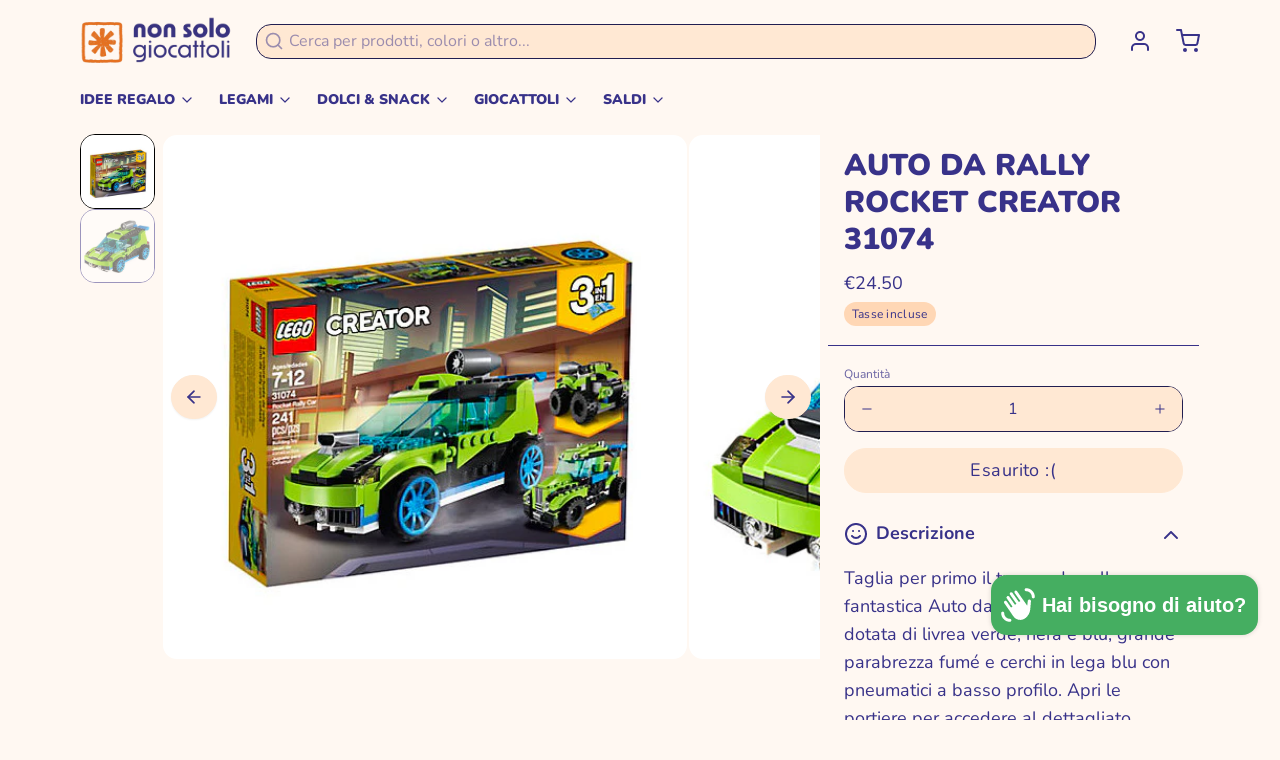

--- FILE ---
content_type: text/html; charset=utf-8
request_url: https://www.nonsologiocattoli.com/products/auto-da-rally-rocket-creator-31074
body_size: 54659
content:
<!DOCTYPE html>
<html 
  class="min-h-[100vh]"
  lang="it"
  x-data="app()" 
  x-init="
    handleSharedCart(); 
    updateCart(false);">

  <head>

    <!-- snippets/theme__meta.liquid -->


<meta charset='utf-8'>
<meta name="viewport" content="width=device-width, initial-scale=1, maximum-scale=5"><title>AUTO DA RALLY ROCKET CREATOR 31074
 | NonSoloGiocattoli</title><link href='https://www.nonsologiocattoli.com/products/auto-da-rally-rocket-creator-31074' rel='canonical'>

  <link href="//www.nonsologiocattoli.com/cdn/shop/files/versao_1_-_sem_tagline.png?crop=center&height=180&v=1710279304&width=180" rel="apple-touch-icon" sizes="180x180">
  <link href="//www.nonsologiocattoli.com/cdn/shop/files/versao_1_-_sem_tagline.png?crop=center&height=32&v=1710279304&width=32" rel="icon" type="image/png" sizes="32x32">

<meta name="msapplication-TileColor" content="#fff8f2">
<meta name="theme-color" content="#f76526">
<meta name="description" content="AUTO DA RALLY ROCKET CREATOR 31074" />

<meta property="og:url" content="https://www.nonsologiocattoli.com/products/auto-da-rally-rocket-creator-31074">
<meta property="og:site_name" content="NonSoloGiocattoli">
<meta property="og:type" content="product">
<meta property="og:title" content="AUTO DA RALLY ROCKET CREATOR 31074">
<meta property="og:description" content="AUTO DA RALLY ROCKET CREATOR 31074"><meta property="og:image" content="http://www.nonsologiocattoli.com/cdn/shop/products/3020.jpg?v=1548087876">
  <meta property="og:image:secure_url" content="https://www.nonsologiocattoli.com/cdn/shop/products/3020.jpg?v=1548087876">
  <meta property="og:image:width" content="500">
  <meta property="og:image:height" content="500"><meta property="og:price:amount" content="24,50">
  <meta property="og:price:currency" content="EUR">
<meta name="twitter:title" content="AUTO DA RALLY ROCKET CREATOR 31074">
<meta name="twitter:site" content="" />
<meta name="twitter:description" content="AUTO DA RALLY ROCKET CREATOR 31074">
<meta name="twitter:card" content="summary_large_image">

    <link rel="preconnect" href="https://cdn.shopify.com" crossorigin><link rel="preconnect" href="https://fonts.shopifycdn.com" crossorigin><link rel="preload" as="font" href="//www.nonsologiocattoli.com/cdn/fonts/nunito/nunito_n4.fc49103dc396b42cae9460289072d384b6c6eb63.woff2" type="font/woff2" crossorigin><link rel="preload" as="font" href="//www.nonsologiocattoli.com/cdn/fonts/nunito/nunito_n9.29703ebe5c8d8fa1bc7f2dcb872bdf16cf7ff465.woff2" type="font/woff2" crossorigin><!-- snippets/theme__structured-data.liquid -->









  <meta itemprop="name" content="AUTO DA RALLY ROCKET CREATOR 31074">
  <meta itemprop="url" content="https://www.nonsologiocattoli.com/products/auto-da-rally-rocket-creator-31074">
  <meta itemprop="brand" content="LEGO">
  <meta itemprop="image" content="https://www.nonsologiocattoli.com/cdn/shop/products/3020.jpg?v=1548087876">
  <meta itemprop="description" content="Taglia per primo il traguardo sulla fantastica Auto da rally Rocket 3-in-1, dotata di livrea verde, nera e blu, grande parabrezza fumé e cerchi in lega blu con pneumatici a basso profilo. Apri le portiere per accedere al dettagliato abitacolo, solleva il cofano posteriore per rivelare il motore a razzo montabile sul tetto e premi il pulsante per sollevare la presa d'aria. Questo giocattolo costruibile LEGO® Creator 3-in-1 può essere ricostruito in un Camion o in un Quad per tanta azione e avventure in più. 
L’elegantissima auto da rally è dotata di tanti autentici dettagli, tra cui un parabrezza fumé, dettagliato abitacolo con portiere apribili, cofano posteriore apribile, spoiler, cerchi in lega blu con pneumatici a profilo basso e motore a razzo montabile sul tetto.
Dotata inoltre di una livrea sportiva verde, nera e blu.
Solleva il cofano posteriore per accedere al potente motore a razzo e posizionarlo sul tetto, premi il pulsante per sollevare la presa d'aria e preparati per una partenza al fulmicotone!
Attraversa campi e foreste alla velocità di un razzo e vinci la gara!
Tante altre avventure ti attendono con questo modello 3-in-1. Ricostruisci l’Auto da rally Rocket per tanta azione ad alta velocità al volante di un potente Camion o affronta ogni terreno accidentato con il robusto e compatto Quad.
Questo popolare giocattolo per i bambini è idoneo per la fascia di età di 7-12 anni.
L'auto da rally Rocket misura 6 cm di altezza, 16 cm di lunghezza e 8 cm di larghezza.
Il camion misura 8 cm di altezza, 16 cm di lunghezza e 8 cm di larghezza.
Il quad misura 6 cm di altezza, 9 cm di lunghezza e 4 cm di larghezza.
"><script type="application/ld+json">
    {
      "@context": "http://schema.org/",
      "@type": "Product",
      "name": "AUTO DA RALLY ROCKET CREATOR 31074",
      "url": "https:\/\/www.nonsologiocattoli.com\/products\/auto-da-rally-rocket-creator-31074",
      "image": [
          "https:\/\/www.nonsologiocattoli.com\/cdn\/shop\/products\/3020.jpg?v=1548087876\u0026width=1920"
        ],
      "description": "Taglia per primo il traguardo sulla fantastica Auto da rally Rocket 3-in-1, dotata di livrea verde, nera e blu, grande parabrezza fumé e cerchi in lega blu con pneumatici a basso profilo. Apri le portiere per accedere al dettagliato abitacolo, solleva il cofano posteriore per rivelare il motore a razzo montabile sul tetto e premi il pulsante per sollevare la presa d'aria. Questo giocattolo costruibile LEGO® Creator 3-in-1 può essere ricostruito in un Camion o in un Quad per tanta azione e avventure in più. \nL’elegantissima auto da rally è dotata di tanti autentici dettagli, tra cui un parabrezza fumé, dettagliato abitacolo con portiere apribili, cofano posteriore apribile, spoiler, cerchi in lega blu con pneumatici a profilo basso e motore a razzo montabile sul tetto.\nDotata inoltre di una livrea sportiva verde, nera e blu.\nSolleva il cofano posteriore per accedere al potente motore a razzo e posizionarlo sul tetto, premi il pulsante per sollevare la presa d'aria e preparati per una partenza al fulmicotone!\nAttraversa campi e foreste alla velocità di un razzo e vinci la gara!\nTante altre avventure ti attendono con questo modello 3-in-1. Ricostruisci l’Auto da rally Rocket per tanta azione ad alta velocità al volante di un potente Camion o affronta ogni terreno accidentato con il robusto e compatto Quad.\nQuesto popolare giocattolo per i bambini è idoneo per la fascia di età di 7-12 anni.\nL'auto da rally Rocket misura 6 cm di altezza, 16 cm di lunghezza e 8 cm di larghezza.\nIl camion misura 8 cm di altezza, 16 cm di lunghezza e 8 cm di larghezza.\nIl quad misura 6 cm di altezza, 9 cm di lunghezza e 4 cm di larghezza.\n",
      "sku": "A010007312",
      "brand": {
        "@type": "Brand",
        "name": "LEGO"
      },
      "offers": [{
            "@type" : "Offer","sku": "A010007312","gtin13": 5702016111798,"availability" : "http://schema.org/OutOfStock",
            "price" : 24.5,
            "priceCurrency" : "EUR",
            "url" : "https:\/\/www.nonsologiocattoli.com\/products\/auto-da-rally-rocket-creator-31074?variant=19028424458338"
          }]
    }
  </script>
  
  <script type="application/ld+json">
    {
      "@context": "https://schema.org",
      "@type": "BreadcrumbList",
      "itemListElement": [{
        "@type": "ListItem",
        "position": 1,
        "name": "Home",
        "item": "https://www.nonsologiocattoli.com"
      },{
        "@type": "ListItem",
        "position": 2,
        "name": "Categories",
        "item": "https://www.nonsologiocattoli.com/collections"
      },{
        "@type": "ListItem",
        "position": 3,
        "name": "Products",
        "item": "https://www.nonsologiocattoli.com/collections/all"
      },{
        "@type": "ListItem",
        "position": 4,
        "name": "AUTO DA RALLY ROCKET CREATOR 31074"
      }]
    }
  </script>



    <!-- snippets/theme__styles.liquid -->


<noscript><style>
  .js\:animation.opacity-0 {
    opacity: 100 !important;
  }
  .js\:animation.translate-y-4,
  .js\:animation.translate-y-8 {
    transform: translateY(0px) !important;
  }
  .no-js--hide {
    display: none !important;
  }
  .no-js--block {
    display: block !important;
  }
</style></noscript>

<style data-shopify>

  @font-face {
  font-family: Nunito;
  font-weight: 400;
  font-style: normal;
  font-display: swap;
  src: url("//www.nonsologiocattoli.com/cdn/fonts/nunito/nunito_n4.fc49103dc396b42cae9460289072d384b6c6eb63.woff2") format("woff2"),
       url("//www.nonsologiocattoli.com/cdn/fonts/nunito/nunito_n4.5d26d13beeac3116db2479e64986cdeea4c8fbdd.woff") format("woff");
}

  @font-face {
  font-family: Nunito;
  font-weight: 700;
  font-style: normal;
  font-display: swap;
  src: url("//www.nonsologiocattoli.com/cdn/fonts/nunito/nunito_n7.37cf9b8cf43b3322f7e6e13ad2aad62ab5dc9109.woff2") format("woff2"),
       url("//www.nonsologiocattoli.com/cdn/fonts/nunito/nunito_n7.45cfcfadc6630011252d54d5f5a2c7c98f60d5de.woff") format("woff");
}

  @font-face {
  font-family: Nunito;
  font-weight: 400;
  font-style: italic;
  font-display: swap;
  src: url("//www.nonsologiocattoli.com/cdn/fonts/nunito/nunito_i4.fd53bf99043ab6c570187ed42d1b49192135de96.woff2") format("woff2"),
       url("//www.nonsologiocattoli.com/cdn/fonts/nunito/nunito_i4.cb3876a003a73aaae5363bb3e3e99d45ec598cc6.woff") format("woff");
}

  @font-face {
  font-family: Nunito;
  font-weight: 700;
  font-style: italic;
  font-display: swap;
  src: url("//www.nonsologiocattoli.com/cdn/fonts/nunito/nunito_i7.3f8ba2027bc9ceb1b1764ecab15bae73f86c4632.woff2") format("woff2"),
       url("//www.nonsologiocattoli.com/cdn/fonts/nunito/nunito_i7.82bfb5f86ec77ada3c9f660da22064c2e46e1469.woff") format("woff");
}

  @font-face {
  font-family: Nunito;
  font-weight: 900;
  font-style: normal;
  font-display: swap;
  src: url("//www.nonsologiocattoli.com/cdn/fonts/nunito/nunito_n9.29703ebe5c8d8fa1bc7f2dcb872bdf16cf7ff465.woff2") format("woff2"),
       url("//www.nonsologiocattoli.com/cdn/fonts/nunito/nunito_n9.37c60d6be0d57e3635735f5fdd179e5283d59f56.woff") format("woff");
}

  @font-face {
  font-family: Nunito;
  font-weight: 400;
  font-style: normal;
  font-display: swap;
  src: url("//www.nonsologiocattoli.com/cdn/fonts/nunito/nunito_n4.fc49103dc396b42cae9460289072d384b6c6eb63.woff2") format("woff2"),
       url("//www.nonsologiocattoli.com/cdn/fonts/nunito/nunito_n4.5d26d13beeac3116db2479e64986cdeea4c8fbdd.woff") format("woff");
}


  :root {
    --color__bg-body-light: #fff8f2;
    --color__bg-overlay-light-1: #ffe8d3;
    --color__bg-overlay-light-2: #ffd7b5;
    --color__bg-overlay-light-3: #ffb678;

    --color__text-light: #383289;
    --color__link-light: #383289;

    --color__text-dark: #fdfdfd;

    --color__border-divider-light-1: #383289;
    --color__border-divider-light-2: #211e51;
    --color__border-divider-light-3: #0a0919;
    --color__border-selected-light-1: #000000;
    --color__border-selected-light-2: #000000;

    --color-primary-button-background-light: #383289;
    --color-primary-button-border-light: #383289;
    --color-primary-button-text-light: #ffec00;

    --color-secondary-button-background-light: #383289;
    --color-secondary-button-border-light: #383289;
    --color-secondary-button-text-light: #fdfdfd;

    --color-tertiary-button-background-light: #e5007e;
    --color-tertiary-button-border-light: #e5007e;
    --color-tertiary-button-text-light: #fdfdfd;

    --color-neutral-button-background-light: #ebd0c3;
    --color-neutral-button-border-light: #ebd0c3;
    --color-neutral-button-text-light: #383289;

    --color-plain-button-background-light: #ffe8d3;
    --color-plain-button-border-light: #ffe8d3;
    --color-plain-button-text-light: #383289;

    --sizes-border-button-radius: 50px;
    --sizes-border-input-radius: 15px;
    --sizes-border-element-radius: 15px;
    --sizes-border-width: 1px;
    --sizes-gap-width: 7px;

    --type-font-body-family: Nunito, sans-serif;
    --type-font-body-style: normal;
    --type-font-body-weight: 400;
    --type-font-header-family: Nunito, sans-serif;
    --type-font-header-style: normal;
    --type-font-header-weight: 900;
    --type-font-nav-family: Nunito, sans-serif;
    --type-font-nav-style: normal;
    --type-font-nav-weight: 400;
    --type-font-base-size: 16px;
    --type-button-capiliziation: ;
  }
</style>

    


  <link href="//www.nonsologiocattoli.com/cdn/shop/t/5/assets/styles-a1775376.css" rel="stylesheet" type="text/css" media="all" />


    <script>window.performance && window.performance.mark && window.performance.mark('shopify.content_for_header.start');</script><meta name="google-site-verification" content="DlTF5L8rJzmEGZKVQ6HOIh0eps6JP7970HBpqHgz7oY">
<meta id="shopify-digital-wallet" name="shopify-digital-wallet" content="/4517101666/digital_wallets/dialog">
<meta name="shopify-checkout-api-token" content="5554db3843b29e8d8c3b79616460b899">
<meta id="in-context-paypal-metadata" data-shop-id="4517101666" data-venmo-supported="false" data-environment="production" data-locale="it_IT" data-paypal-v4="true" data-currency="EUR">
<link rel="alternate" type="application/json+oembed" href="https://www.nonsologiocattoli.com/products/auto-da-rally-rocket-creator-31074.oembed">
<script async="async" src="/checkouts/internal/preloads.js?locale=it-IT"></script>
<link rel="preconnect" href="https://shop.app" crossorigin="anonymous">
<script async="async" src="https://shop.app/checkouts/internal/preloads.js?locale=it-IT&shop_id=4517101666" crossorigin="anonymous"></script>
<script id="apple-pay-shop-capabilities" type="application/json">{"shopId":4517101666,"countryCode":"IT","currencyCode":"EUR","merchantCapabilities":["supports3DS"],"merchantId":"gid:\/\/shopify\/Shop\/4517101666","merchantName":"NonSoloGiocattoli","requiredBillingContactFields":["postalAddress","email","phone"],"requiredShippingContactFields":["postalAddress","email","phone"],"shippingType":"shipping","supportedNetworks":["visa","maestro","masterCard","amex"],"total":{"type":"pending","label":"NonSoloGiocattoli","amount":"1.00"},"shopifyPaymentsEnabled":true,"supportsSubscriptions":true}</script>
<script id="shopify-features" type="application/json">{"accessToken":"5554db3843b29e8d8c3b79616460b899","betas":["rich-media-storefront-analytics"],"domain":"www.nonsologiocattoli.com","predictiveSearch":true,"shopId":4517101666,"locale":"it"}</script>
<script>var Shopify = Shopify || {};
Shopify.shop = "nonsologiocattoli.myshopify.com";
Shopify.locale = "it";
Shopify.currency = {"active":"EUR","rate":"1.0"};
Shopify.country = "IT";
Shopify.theme = {"name":"Copia aggiornata di Paper","id":154730135898,"schema_name":"Paper","schema_version":"6.1.7","theme_store_id":1662,"role":"main"};
Shopify.theme.handle = "null";
Shopify.theme.style = {"id":null,"handle":null};
Shopify.cdnHost = "www.nonsologiocattoli.com/cdn";
Shopify.routes = Shopify.routes || {};
Shopify.routes.root = "/";</script>
<script type="module">!function(o){(o.Shopify=o.Shopify||{}).modules=!0}(window);</script>
<script>!function(o){function n(){var o=[];function n(){o.push(Array.prototype.slice.apply(arguments))}return n.q=o,n}var t=o.Shopify=o.Shopify||{};t.loadFeatures=n(),t.autoloadFeatures=n()}(window);</script>
<script>
  window.ShopifyPay = window.ShopifyPay || {};
  window.ShopifyPay.apiHost = "shop.app\/pay";
  window.ShopifyPay.redirectState = null;
</script>
<script id="shop-js-analytics" type="application/json">{"pageType":"product"}</script>
<script defer="defer" async type="module" src="//www.nonsologiocattoli.com/cdn/shopifycloud/shop-js/modules/v2/client.init-shop-cart-sync_B0kkjBRt.it.esm.js"></script>
<script defer="defer" async type="module" src="//www.nonsologiocattoli.com/cdn/shopifycloud/shop-js/modules/v2/chunk.common_AgTufRUD.esm.js"></script>
<script type="module">
  await import("//www.nonsologiocattoli.com/cdn/shopifycloud/shop-js/modules/v2/client.init-shop-cart-sync_B0kkjBRt.it.esm.js");
await import("//www.nonsologiocattoli.com/cdn/shopifycloud/shop-js/modules/v2/chunk.common_AgTufRUD.esm.js");

  window.Shopify.SignInWithShop?.initShopCartSync?.({"fedCMEnabled":true,"windoidEnabled":true});

</script>
<script>
  window.Shopify = window.Shopify || {};
  if (!window.Shopify.featureAssets) window.Shopify.featureAssets = {};
  window.Shopify.featureAssets['shop-js'] = {"shop-cart-sync":["modules/v2/client.shop-cart-sync_XOjUULQV.it.esm.js","modules/v2/chunk.common_AgTufRUD.esm.js"],"init-fed-cm":["modules/v2/client.init-fed-cm_CFGyCp6W.it.esm.js","modules/v2/chunk.common_AgTufRUD.esm.js"],"shop-cash-offers":["modules/v2/client.shop-cash-offers_UU-Uz0VT.it.esm.js","modules/v2/chunk.common_AgTufRUD.esm.js","modules/v2/chunk.modal_B6cKP347.esm.js"],"shop-button":["modules/v2/client.shop-button_D8PBjgvE.it.esm.js","modules/v2/chunk.common_AgTufRUD.esm.js"],"shop-toast-manager":["modules/v2/client.shop-toast-manager_B4ykeoIZ.it.esm.js","modules/v2/chunk.common_AgTufRUD.esm.js"],"init-shop-cart-sync":["modules/v2/client.init-shop-cart-sync_B0kkjBRt.it.esm.js","modules/v2/chunk.common_AgTufRUD.esm.js"],"avatar":["modules/v2/client.avatar_BTnouDA3.it.esm.js"],"init-windoid":["modules/v2/client.init-windoid_DoFDvLIZ.it.esm.js","modules/v2/chunk.common_AgTufRUD.esm.js"],"init-shop-email-lookup-coordinator":["modules/v2/client.init-shop-email-lookup-coordinator_CSPRSD92.it.esm.js","modules/v2/chunk.common_AgTufRUD.esm.js"],"pay-button":["modules/v2/client.pay-button_CPiJlQ5G.it.esm.js","modules/v2/chunk.common_AgTufRUD.esm.js"],"shop-login-button":["modules/v2/client.shop-login-button_BPreIq_c.it.esm.js","modules/v2/chunk.common_AgTufRUD.esm.js","modules/v2/chunk.modal_B6cKP347.esm.js"],"init-customer-accounts-sign-up":["modules/v2/client.init-customer-accounts-sign-up_DwpZPwLB.it.esm.js","modules/v2/client.shop-login-button_BPreIq_c.it.esm.js","modules/v2/chunk.common_AgTufRUD.esm.js","modules/v2/chunk.modal_B6cKP347.esm.js"],"init-shop-for-new-customer-accounts":["modules/v2/client.init-shop-for-new-customer-accounts_Yq_StG--.it.esm.js","modules/v2/client.shop-login-button_BPreIq_c.it.esm.js","modules/v2/chunk.common_AgTufRUD.esm.js","modules/v2/chunk.modal_B6cKP347.esm.js"],"init-customer-accounts":["modules/v2/client.init-customer-accounts_C_Urp9Ri.it.esm.js","modules/v2/client.shop-login-button_BPreIq_c.it.esm.js","modules/v2/chunk.common_AgTufRUD.esm.js","modules/v2/chunk.modal_B6cKP347.esm.js"],"shop-follow-button":["modules/v2/client.shop-follow-button_DF4PngeR.it.esm.js","modules/v2/chunk.common_AgTufRUD.esm.js","modules/v2/chunk.modal_B6cKP347.esm.js"],"checkout-modal":["modules/v2/client.checkout-modal_oq8wp8Y_.it.esm.js","modules/v2/chunk.common_AgTufRUD.esm.js","modules/v2/chunk.modal_B6cKP347.esm.js"],"lead-capture":["modules/v2/client.lead-capture_gcFup1jy.it.esm.js","modules/v2/chunk.common_AgTufRUD.esm.js","modules/v2/chunk.modal_B6cKP347.esm.js"],"shop-login":["modules/v2/client.shop-login_DiId8eKP.it.esm.js","modules/v2/chunk.common_AgTufRUD.esm.js","modules/v2/chunk.modal_B6cKP347.esm.js"],"payment-terms":["modules/v2/client.payment-terms_DTfZn2x7.it.esm.js","modules/v2/chunk.common_AgTufRUD.esm.js","modules/v2/chunk.modal_B6cKP347.esm.js"]};
</script>
<script>(function() {
  var isLoaded = false;
  function asyncLoad() {
    if (isLoaded) return;
    isLoaded = true;
    var urls = ["https:\/\/static.klaviyo.com\/onsite\/js\/klaviyo.js?company_id=RiwLs5\u0026shop=nonsologiocattoli.myshopify.com","https:\/\/cdn.uplinkly-static.com\/apps\/sticky-cart\/master\/sticky-cart-detect.js?shop=nonsologiocattoli.myshopify.com","https:\/\/static.klaviyo.com\/onsite\/js\/klaviyo.js?company_id=RiwLs5\u0026shop=nonsologiocattoli.myshopify.com","https:\/\/cdn.shopify.com\/s\/files\/1\/0045\/1710\/1666\/t\/5\/assets\/booster_eu_cookie_4517101666.js?v=1701815838\u0026shop=nonsologiocattoli.myshopify.com"];
    for (var i = 0; i < urls.length; i++) {
      var s = document.createElement('script');
      s.type = 'text/javascript';
      s.async = true;
      s.src = urls[i];
      var x = document.getElementsByTagName('script')[0];
      x.parentNode.insertBefore(s, x);
    }
  };
  if(window.attachEvent) {
    window.attachEvent('onload', asyncLoad);
  } else {
    window.addEventListener('load', asyncLoad, false);
  }
})();</script>
<script id="__st">var __st={"a":4517101666,"offset":3600,"reqid":"2b146e77-54de-46ad-b87a-2b07a982d362-1768849844","pageurl":"www.nonsologiocattoli.com\/products\/auto-da-rally-rocket-creator-31074","u":"0d6fe12a2d42","p":"product","rtyp":"product","rid":2045587357794};</script>
<script>window.ShopifyPaypalV4VisibilityTracking = true;</script>
<script id="captcha-bootstrap">!function(){'use strict';const t='contact',e='account',n='new_comment',o=[[t,t],['blogs',n],['comments',n],[t,'customer']],c=[[e,'customer_login'],[e,'guest_login'],[e,'recover_customer_password'],[e,'create_customer']],r=t=>t.map((([t,e])=>`form[action*='/${t}']:not([data-nocaptcha='true']) input[name='form_type'][value='${e}']`)).join(','),a=t=>()=>t?[...document.querySelectorAll(t)].map((t=>t.form)):[];function s(){const t=[...o],e=r(t);return a(e)}const i='password',u='form_key',d=['recaptcha-v3-token','g-recaptcha-response','h-captcha-response',i],f=()=>{try{return window.sessionStorage}catch{return}},m='__shopify_v',_=t=>t.elements[u];function p(t,e,n=!1){try{const o=window.sessionStorage,c=JSON.parse(o.getItem(e)),{data:r}=function(t){const{data:e,action:n}=t;return t[m]||n?{data:e,action:n}:{data:t,action:n}}(c);for(const[e,n]of Object.entries(r))t.elements[e]&&(t.elements[e].value=n);n&&o.removeItem(e)}catch(o){console.error('form repopulation failed',{error:o})}}const l='form_type',E='cptcha';function T(t){t.dataset[E]=!0}const w=window,h=w.document,L='Shopify',v='ce_forms',y='captcha';let A=!1;((t,e)=>{const n=(g='f06e6c50-85a8-45c8-87d0-21a2b65856fe',I='https://cdn.shopify.com/shopifycloud/storefront-forms-hcaptcha/ce_storefront_forms_captcha_hcaptcha.v1.5.2.iife.js',D={infoText:'Protetto da hCaptcha',privacyText:'Privacy',termsText:'Termini'},(t,e,n)=>{const o=w[L][v],c=o.bindForm;if(c)return c(t,g,e,D).then(n);var r;o.q.push([[t,g,e,D],n]),r=I,A||(h.body.append(Object.assign(h.createElement('script'),{id:'captcha-provider',async:!0,src:r})),A=!0)});var g,I,D;w[L]=w[L]||{},w[L][v]=w[L][v]||{},w[L][v].q=[],w[L][y]=w[L][y]||{},w[L][y].protect=function(t,e){n(t,void 0,e),T(t)},Object.freeze(w[L][y]),function(t,e,n,w,h,L){const[v,y,A,g]=function(t,e,n){const i=e?o:[],u=t?c:[],d=[...i,...u],f=r(d),m=r(i),_=r(d.filter((([t,e])=>n.includes(e))));return[a(f),a(m),a(_),s()]}(w,h,L),I=t=>{const e=t.target;return e instanceof HTMLFormElement?e:e&&e.form},D=t=>v().includes(t);t.addEventListener('submit',(t=>{const e=I(t);if(!e)return;const n=D(e)&&!e.dataset.hcaptchaBound&&!e.dataset.recaptchaBound,o=_(e),c=g().includes(e)&&(!o||!o.value);(n||c)&&t.preventDefault(),c&&!n&&(function(t){try{if(!f())return;!function(t){const e=f();if(!e)return;const n=_(t);if(!n)return;const o=n.value;o&&e.removeItem(o)}(t);const e=Array.from(Array(32),(()=>Math.random().toString(36)[2])).join('');!function(t,e){_(t)||t.append(Object.assign(document.createElement('input'),{type:'hidden',name:u})),t.elements[u].value=e}(t,e),function(t,e){const n=f();if(!n)return;const o=[...t.querySelectorAll(`input[type='${i}']`)].map((({name:t})=>t)),c=[...d,...o],r={};for(const[a,s]of new FormData(t).entries())c.includes(a)||(r[a]=s);n.setItem(e,JSON.stringify({[m]:1,action:t.action,data:r}))}(t,e)}catch(e){console.error('failed to persist form',e)}}(e),e.submit())}));const S=(t,e)=>{t&&!t.dataset[E]&&(n(t,e.some((e=>e===t))),T(t))};for(const o of['focusin','change'])t.addEventListener(o,(t=>{const e=I(t);D(e)&&S(e,y())}));const B=e.get('form_key'),M=e.get(l),P=B&&M;t.addEventListener('DOMContentLoaded',(()=>{const t=y();if(P)for(const e of t)e.elements[l].value===M&&p(e,B);[...new Set([...A(),...v().filter((t=>'true'===t.dataset.shopifyCaptcha))])].forEach((e=>S(e,t)))}))}(h,new URLSearchParams(w.location.search),n,t,e,['guest_login'])})(!0,!0)}();</script>
<script integrity="sha256-4kQ18oKyAcykRKYeNunJcIwy7WH5gtpwJnB7kiuLZ1E=" data-source-attribution="shopify.loadfeatures" defer="defer" src="//www.nonsologiocattoli.com/cdn/shopifycloud/storefront/assets/storefront/load_feature-a0a9edcb.js" crossorigin="anonymous"></script>
<script crossorigin="anonymous" defer="defer" src="//www.nonsologiocattoli.com/cdn/shopifycloud/storefront/assets/shopify_pay/storefront-65b4c6d7.js?v=20250812"></script>
<script data-source-attribution="shopify.dynamic_checkout.dynamic.init">var Shopify=Shopify||{};Shopify.PaymentButton=Shopify.PaymentButton||{isStorefrontPortableWallets:!0,init:function(){window.Shopify.PaymentButton.init=function(){};var t=document.createElement("script");t.src="https://www.nonsologiocattoli.com/cdn/shopifycloud/portable-wallets/latest/portable-wallets.it.js",t.type="module",document.head.appendChild(t)}};
</script>
<script data-source-attribution="shopify.dynamic_checkout.buyer_consent">
  function portableWalletsHideBuyerConsent(e){var t=document.getElementById("shopify-buyer-consent"),n=document.getElementById("shopify-subscription-policy-button");t&&n&&(t.classList.add("hidden"),t.setAttribute("aria-hidden","true"),n.removeEventListener("click",e))}function portableWalletsShowBuyerConsent(e){var t=document.getElementById("shopify-buyer-consent"),n=document.getElementById("shopify-subscription-policy-button");t&&n&&(t.classList.remove("hidden"),t.removeAttribute("aria-hidden"),n.addEventListener("click",e))}window.Shopify?.PaymentButton&&(window.Shopify.PaymentButton.hideBuyerConsent=portableWalletsHideBuyerConsent,window.Shopify.PaymentButton.showBuyerConsent=portableWalletsShowBuyerConsent);
</script>
<script data-source-attribution="shopify.dynamic_checkout.cart.bootstrap">document.addEventListener("DOMContentLoaded",(function(){function t(){return document.querySelector("shopify-accelerated-checkout-cart, shopify-accelerated-checkout")}if(t())Shopify.PaymentButton.init();else{new MutationObserver((function(e,n){t()&&(Shopify.PaymentButton.init(),n.disconnect())})).observe(document.body,{childList:!0,subtree:!0})}}));
</script>
<link id="shopify-accelerated-checkout-styles" rel="stylesheet" media="screen" href="https://www.nonsologiocattoli.com/cdn/shopifycloud/portable-wallets/latest/accelerated-checkout-backwards-compat.css" crossorigin="anonymous">
<style id="shopify-accelerated-checkout-cart">
        #shopify-buyer-consent {
  margin-top: 1em;
  display: inline-block;
  width: 100%;
}

#shopify-buyer-consent.hidden {
  display: none;
}

#shopify-subscription-policy-button {
  background: none;
  border: none;
  padding: 0;
  text-decoration: underline;
  font-size: inherit;
  cursor: pointer;
}

#shopify-subscription-policy-button::before {
  box-shadow: none;
}

      </style>

<script>window.performance && window.performance.mark && window.performance.mark('shopify.content_for_header.end');</script>
  <script src="https://cdn.shopify.com/extensions/7bc9bb47-adfa-4267-963e-cadee5096caf/inbox-1252/assets/inbox-chat-loader.js" type="text/javascript" defer="defer"></script>
<script src="https://cdn.shopify.com/extensions/019b8c1c-e769-72c6-b296-14041ea4f4f2/avada-app-80/assets/avada-order-limit.js" type="text/javascript" defer="defer"></script>
<script src="https://cdn.shopify.com/extensions/019b0ca3-aa13-7aa2-a0b4-6cb667a1f6f7/essential-countdown-timer-55/assets/countdown_timer_essential_apps.min.js" type="text/javascript" defer="defer"></script>
<script src="https://cdn.shopify.com/extensions/8d2c31d3-a828-4daf-820f-80b7f8e01c39/nova-eu-cookie-bar-gdpr-4/assets/nova-cookie-app-embed.js" type="text/javascript" defer="defer"></script>
<link href="https://cdn.shopify.com/extensions/8d2c31d3-a828-4daf-820f-80b7f8e01c39/nova-eu-cookie-bar-gdpr-4/assets/nova-cookie.css" rel="stylesheet" type="text/css" media="all">
<link href="https://monorail-edge.shopifysvc.com" rel="dns-prefetch">
<script>(function(){if ("sendBeacon" in navigator && "performance" in window) {try {var session_token_from_headers = performance.getEntriesByType('navigation')[0].serverTiming.find(x => x.name == '_s').description;} catch {var session_token_from_headers = undefined;}var session_cookie_matches = document.cookie.match(/_shopify_s=([^;]*)/);var session_token_from_cookie = session_cookie_matches && session_cookie_matches.length === 2 ? session_cookie_matches[1] : "";var session_token = session_token_from_headers || session_token_from_cookie || "";function handle_abandonment_event(e) {var entries = performance.getEntries().filter(function(entry) {return /monorail-edge.shopifysvc.com/.test(entry.name);});if (!window.abandonment_tracked && entries.length === 0) {window.abandonment_tracked = true;var currentMs = Date.now();var navigation_start = performance.timing.navigationStart;var payload = {shop_id: 4517101666,url: window.location.href,navigation_start,duration: currentMs - navigation_start,session_token,page_type: "product"};window.navigator.sendBeacon("https://monorail-edge.shopifysvc.com/v1/produce", JSON.stringify({schema_id: "online_store_buyer_site_abandonment/1.1",payload: payload,metadata: {event_created_at_ms: currentMs,event_sent_at_ms: currentMs}}));}}window.addEventListener('pagehide', handle_abandonment_event);}}());</script>
<script id="web-pixels-manager-setup">(function e(e,d,r,n,o){if(void 0===o&&(o={}),!Boolean(null===(a=null===(i=window.Shopify)||void 0===i?void 0:i.analytics)||void 0===a?void 0:a.replayQueue)){var i,a;window.Shopify=window.Shopify||{};var t=window.Shopify;t.analytics=t.analytics||{};var s=t.analytics;s.replayQueue=[],s.publish=function(e,d,r){return s.replayQueue.push([e,d,r]),!0};try{self.performance.mark("wpm:start")}catch(e){}var l=function(){var e={modern:/Edge?\/(1{2}[4-9]|1[2-9]\d|[2-9]\d{2}|\d{4,})\.\d+(\.\d+|)|Firefox\/(1{2}[4-9]|1[2-9]\d|[2-9]\d{2}|\d{4,})\.\d+(\.\d+|)|Chrom(ium|e)\/(9{2}|\d{3,})\.\d+(\.\d+|)|(Maci|X1{2}).+ Version\/(15\.\d+|(1[6-9]|[2-9]\d|\d{3,})\.\d+)([,.]\d+|)( \(\w+\)|)( Mobile\/\w+|) Safari\/|Chrome.+OPR\/(9{2}|\d{3,})\.\d+\.\d+|(CPU[ +]OS|iPhone[ +]OS|CPU[ +]iPhone|CPU IPhone OS|CPU iPad OS)[ +]+(15[._]\d+|(1[6-9]|[2-9]\d|\d{3,})[._]\d+)([._]\d+|)|Android:?[ /-](13[3-9]|1[4-9]\d|[2-9]\d{2}|\d{4,})(\.\d+|)(\.\d+|)|Android.+Firefox\/(13[5-9]|1[4-9]\d|[2-9]\d{2}|\d{4,})\.\d+(\.\d+|)|Android.+Chrom(ium|e)\/(13[3-9]|1[4-9]\d|[2-9]\d{2}|\d{4,})\.\d+(\.\d+|)|SamsungBrowser\/([2-9]\d|\d{3,})\.\d+/,legacy:/Edge?\/(1[6-9]|[2-9]\d|\d{3,})\.\d+(\.\d+|)|Firefox\/(5[4-9]|[6-9]\d|\d{3,})\.\d+(\.\d+|)|Chrom(ium|e)\/(5[1-9]|[6-9]\d|\d{3,})\.\d+(\.\d+|)([\d.]+$|.*Safari\/(?![\d.]+ Edge\/[\d.]+$))|(Maci|X1{2}).+ Version\/(10\.\d+|(1[1-9]|[2-9]\d|\d{3,})\.\d+)([,.]\d+|)( \(\w+\)|)( Mobile\/\w+|) Safari\/|Chrome.+OPR\/(3[89]|[4-9]\d|\d{3,})\.\d+\.\d+|(CPU[ +]OS|iPhone[ +]OS|CPU[ +]iPhone|CPU IPhone OS|CPU iPad OS)[ +]+(10[._]\d+|(1[1-9]|[2-9]\d|\d{3,})[._]\d+)([._]\d+|)|Android:?[ /-](13[3-9]|1[4-9]\d|[2-9]\d{2}|\d{4,})(\.\d+|)(\.\d+|)|Mobile Safari.+OPR\/([89]\d|\d{3,})\.\d+\.\d+|Android.+Firefox\/(13[5-9]|1[4-9]\d|[2-9]\d{2}|\d{4,})\.\d+(\.\d+|)|Android.+Chrom(ium|e)\/(13[3-9]|1[4-9]\d|[2-9]\d{2}|\d{4,})\.\d+(\.\d+|)|Android.+(UC? ?Browser|UCWEB|U3)[ /]?(15\.([5-9]|\d{2,})|(1[6-9]|[2-9]\d|\d{3,})\.\d+)\.\d+|SamsungBrowser\/(5\.\d+|([6-9]|\d{2,})\.\d+)|Android.+MQ{2}Browser\/(14(\.(9|\d{2,})|)|(1[5-9]|[2-9]\d|\d{3,})(\.\d+|))(\.\d+|)|K[Aa][Ii]OS\/(3\.\d+|([4-9]|\d{2,})\.\d+)(\.\d+|)/},d=e.modern,r=e.legacy,n=navigator.userAgent;return n.match(d)?"modern":n.match(r)?"legacy":"unknown"}(),u="modern"===l?"modern":"legacy",c=(null!=n?n:{modern:"",legacy:""})[u],f=function(e){return[e.baseUrl,"/wpm","/b",e.hashVersion,"modern"===e.buildTarget?"m":"l",".js"].join("")}({baseUrl:d,hashVersion:r,buildTarget:u}),m=function(e){var d=e.version,r=e.bundleTarget,n=e.surface,o=e.pageUrl,i=e.monorailEndpoint;return{emit:function(e){var a=e.status,t=e.errorMsg,s=(new Date).getTime(),l=JSON.stringify({metadata:{event_sent_at_ms:s},events:[{schema_id:"web_pixels_manager_load/3.1",payload:{version:d,bundle_target:r,page_url:o,status:a,surface:n,error_msg:t},metadata:{event_created_at_ms:s}}]});if(!i)return console&&console.warn&&console.warn("[Web Pixels Manager] No Monorail endpoint provided, skipping logging."),!1;try{return self.navigator.sendBeacon.bind(self.navigator)(i,l)}catch(e){}var u=new XMLHttpRequest;try{return u.open("POST",i,!0),u.setRequestHeader("Content-Type","text/plain"),u.send(l),!0}catch(e){return console&&console.warn&&console.warn("[Web Pixels Manager] Got an unhandled error while logging to Monorail."),!1}}}}({version:r,bundleTarget:l,surface:e.surface,pageUrl:self.location.href,monorailEndpoint:e.monorailEndpoint});try{o.browserTarget=l,function(e){var d=e.src,r=e.async,n=void 0===r||r,o=e.onload,i=e.onerror,a=e.sri,t=e.scriptDataAttributes,s=void 0===t?{}:t,l=document.createElement("script"),u=document.querySelector("head"),c=document.querySelector("body");if(l.async=n,l.src=d,a&&(l.integrity=a,l.crossOrigin="anonymous"),s)for(var f in s)if(Object.prototype.hasOwnProperty.call(s,f))try{l.dataset[f]=s[f]}catch(e){}if(o&&l.addEventListener("load",o),i&&l.addEventListener("error",i),u)u.appendChild(l);else{if(!c)throw new Error("Did not find a head or body element to append the script");c.appendChild(l)}}({src:f,async:!0,onload:function(){if(!function(){var e,d;return Boolean(null===(d=null===(e=window.Shopify)||void 0===e?void 0:e.analytics)||void 0===d?void 0:d.initialized)}()){var d=window.webPixelsManager.init(e)||void 0;if(d){var r=window.Shopify.analytics;r.replayQueue.forEach((function(e){var r=e[0],n=e[1],o=e[2];d.publishCustomEvent(r,n,o)})),r.replayQueue=[],r.publish=d.publishCustomEvent,r.visitor=d.visitor,r.initialized=!0}}},onerror:function(){return m.emit({status:"failed",errorMsg:"".concat(f," has failed to load")})},sri:function(e){var d=/^sha384-[A-Za-z0-9+/=]+$/;return"string"==typeof e&&d.test(e)}(c)?c:"",scriptDataAttributes:o}),m.emit({status:"loading"})}catch(e){m.emit({status:"failed",errorMsg:(null==e?void 0:e.message)||"Unknown error"})}}})({shopId: 4517101666,storefrontBaseUrl: "https://www.nonsologiocattoli.com",extensionsBaseUrl: "https://extensions.shopifycdn.com/cdn/shopifycloud/web-pixels-manager",monorailEndpoint: "https://monorail-edge.shopifysvc.com/unstable/produce_batch",surface: "storefront-renderer",enabledBetaFlags: ["2dca8a86"],webPixelsConfigList: [{"id":"1239286106","configuration":"{\"config\":\"{\\\"pixel_id\\\":\\\"AW-817010288\\\",\\\"target_country\\\":\\\"IT\\\",\\\"gtag_events\\\":[{\\\"type\\\":\\\"page_view\\\",\\\"action_label\\\":\\\"AW-817010288\\\/0BbzCJbB95cBEPCsyoUD\\\"},{\\\"type\\\":\\\"purchase\\\",\\\"action_label\\\":\\\"AW-817010288\\\/vk24CJnB95cBEPCsyoUD\\\"},{\\\"type\\\":\\\"view_item\\\",\\\"action_label\\\":\\\"AW-817010288\\\/faC4CJzB95cBEPCsyoUD\\\"},{\\\"type\\\":\\\"add_to_cart\\\",\\\"action_label\\\":\\\"AW-817010288\\\/BVbqCJ_B95cBEPCsyoUD\\\"},{\\\"type\\\":\\\"begin_checkout\\\",\\\"action_label\\\":\\\"AW-817010288\\\/Zzn6CKLB95cBEPCsyoUD\\\"},{\\\"type\\\":\\\"search\\\",\\\"action_label\\\":\\\"AW-817010288\\\/sobnCKXB95cBEPCsyoUD\\\"},{\\\"type\\\":\\\"add_payment_info\\\",\\\"action_label\\\":\\\"AW-817010288\\\/giEpCL3B95cBEPCsyoUD\\\"}],\\\"enable_monitoring_mode\\\":false}\"}","eventPayloadVersion":"v1","runtimeContext":"OPEN","scriptVersion":"b2a88bafab3e21179ed38636efcd8a93","type":"APP","apiClientId":1780363,"privacyPurposes":[],"dataSharingAdjustments":{"protectedCustomerApprovalScopes":["read_customer_address","read_customer_email","read_customer_name","read_customer_personal_data","read_customer_phone"]}},{"id":"842432858","configuration":"{\"pixelCode\":\"CL6372BC77U5QOVQLEEG\"}","eventPayloadVersion":"v1","runtimeContext":"STRICT","scriptVersion":"22e92c2ad45662f435e4801458fb78cc","type":"APP","apiClientId":4383523,"privacyPurposes":["ANALYTICS","MARKETING","SALE_OF_DATA"],"dataSharingAdjustments":{"protectedCustomerApprovalScopes":["read_customer_address","read_customer_email","read_customer_name","read_customer_personal_data","read_customer_phone"]}},{"id":"353272154","configuration":"{\"pixel_id\":\"501290347471532\",\"pixel_type\":\"facebook_pixel\",\"metaapp_system_user_token\":\"-\"}","eventPayloadVersion":"v1","runtimeContext":"OPEN","scriptVersion":"ca16bc87fe92b6042fbaa3acc2fbdaa6","type":"APP","apiClientId":2329312,"privacyPurposes":["ANALYTICS","MARKETING","SALE_OF_DATA"],"dataSharingAdjustments":{"protectedCustomerApprovalScopes":["read_customer_address","read_customer_email","read_customer_name","read_customer_personal_data","read_customer_phone"]}},{"id":"184451418","eventPayloadVersion":"v1","runtimeContext":"LAX","scriptVersion":"1","type":"CUSTOM","privacyPurposes":["ANALYTICS"],"name":"Google Analytics tag (migrated)"},{"id":"shopify-app-pixel","configuration":"{}","eventPayloadVersion":"v1","runtimeContext":"STRICT","scriptVersion":"0450","apiClientId":"shopify-pixel","type":"APP","privacyPurposes":["ANALYTICS","MARKETING"]},{"id":"shopify-custom-pixel","eventPayloadVersion":"v1","runtimeContext":"LAX","scriptVersion":"0450","apiClientId":"shopify-pixel","type":"CUSTOM","privacyPurposes":["ANALYTICS","MARKETING"]}],isMerchantRequest: false,initData: {"shop":{"name":"NonSoloGiocattoli","paymentSettings":{"currencyCode":"EUR"},"myshopifyDomain":"nonsologiocattoli.myshopify.com","countryCode":"IT","storefrontUrl":"https:\/\/www.nonsologiocattoli.com"},"customer":null,"cart":null,"checkout":null,"productVariants":[{"price":{"amount":24.5,"currencyCode":"EUR"},"product":{"title":"AUTO DA RALLY ROCKET CREATOR 31074","vendor":"LEGO","id":"2045587357794","untranslatedTitle":"AUTO DA RALLY ROCKET CREATOR 31074","url":"\/products\/auto-da-rally-rocket-creator-31074","type":"Prestashop Import"},"id":"19028424458338","image":{"src":"\/\/www.nonsologiocattoli.com\/cdn\/shop\/products\/3020.jpg?v=1548087876"},"sku":"A010007312","title":"Default Title","untranslatedTitle":"Default Title"}],"purchasingCompany":null},},"https://www.nonsologiocattoli.com/cdn","fcfee988w5aeb613cpc8e4bc33m6693e112",{"modern":"","legacy":""},{"shopId":"4517101666","storefrontBaseUrl":"https:\/\/www.nonsologiocattoli.com","extensionBaseUrl":"https:\/\/extensions.shopifycdn.com\/cdn\/shopifycloud\/web-pixels-manager","surface":"storefront-renderer","enabledBetaFlags":"[\"2dca8a86\"]","isMerchantRequest":"false","hashVersion":"fcfee988w5aeb613cpc8e4bc33m6693e112","publish":"custom","events":"[[\"page_viewed\",{}],[\"product_viewed\",{\"productVariant\":{\"price\":{\"amount\":24.5,\"currencyCode\":\"EUR\"},\"product\":{\"title\":\"AUTO DA RALLY ROCKET CREATOR 31074\",\"vendor\":\"LEGO\",\"id\":\"2045587357794\",\"untranslatedTitle\":\"AUTO DA RALLY ROCKET CREATOR 31074\",\"url\":\"\/products\/auto-da-rally-rocket-creator-31074\",\"type\":\"Prestashop Import\"},\"id\":\"19028424458338\",\"image\":{\"src\":\"\/\/www.nonsologiocattoli.com\/cdn\/shop\/products\/3020.jpg?v=1548087876\"},\"sku\":\"A010007312\",\"title\":\"Default Title\",\"untranslatedTitle\":\"Default Title\"}}]]"});</script><script>
  window.ShopifyAnalytics = window.ShopifyAnalytics || {};
  window.ShopifyAnalytics.meta = window.ShopifyAnalytics.meta || {};
  window.ShopifyAnalytics.meta.currency = 'EUR';
  var meta = {"product":{"id":2045587357794,"gid":"gid:\/\/shopify\/Product\/2045587357794","vendor":"LEGO","type":"Prestashop Import","handle":"auto-da-rally-rocket-creator-31074","variants":[{"id":19028424458338,"price":2450,"name":"AUTO DA RALLY ROCKET CREATOR 31074","public_title":null,"sku":"A010007312"}],"remote":false},"page":{"pageType":"product","resourceType":"product","resourceId":2045587357794,"requestId":"2b146e77-54de-46ad-b87a-2b07a982d362-1768849844"}};
  for (var attr in meta) {
    window.ShopifyAnalytics.meta[attr] = meta[attr];
  }
</script>
<script class="analytics">
  (function () {
    var customDocumentWrite = function(content) {
      var jquery = null;

      if (window.jQuery) {
        jquery = window.jQuery;
      } else if (window.Checkout && window.Checkout.$) {
        jquery = window.Checkout.$;
      }

      if (jquery) {
        jquery('body').append(content);
      }
    };

    var hasLoggedConversion = function(token) {
      if (token) {
        return document.cookie.indexOf('loggedConversion=' + token) !== -1;
      }
      return false;
    }

    var setCookieIfConversion = function(token) {
      if (token) {
        var twoMonthsFromNow = new Date(Date.now());
        twoMonthsFromNow.setMonth(twoMonthsFromNow.getMonth() + 2);

        document.cookie = 'loggedConversion=' + token + '; expires=' + twoMonthsFromNow;
      }
    }

    var trekkie = window.ShopifyAnalytics.lib = window.trekkie = window.trekkie || [];
    if (trekkie.integrations) {
      return;
    }
    trekkie.methods = [
      'identify',
      'page',
      'ready',
      'track',
      'trackForm',
      'trackLink'
    ];
    trekkie.factory = function(method) {
      return function() {
        var args = Array.prototype.slice.call(arguments);
        args.unshift(method);
        trekkie.push(args);
        return trekkie;
      };
    };
    for (var i = 0; i < trekkie.methods.length; i++) {
      var key = trekkie.methods[i];
      trekkie[key] = trekkie.factory(key);
    }
    trekkie.load = function(config) {
      trekkie.config = config || {};
      trekkie.config.initialDocumentCookie = document.cookie;
      var first = document.getElementsByTagName('script')[0];
      var script = document.createElement('script');
      script.type = 'text/javascript';
      script.onerror = function(e) {
        var scriptFallback = document.createElement('script');
        scriptFallback.type = 'text/javascript';
        scriptFallback.onerror = function(error) {
                var Monorail = {
      produce: function produce(monorailDomain, schemaId, payload) {
        var currentMs = new Date().getTime();
        var event = {
          schema_id: schemaId,
          payload: payload,
          metadata: {
            event_created_at_ms: currentMs,
            event_sent_at_ms: currentMs
          }
        };
        return Monorail.sendRequest("https://" + monorailDomain + "/v1/produce", JSON.stringify(event));
      },
      sendRequest: function sendRequest(endpointUrl, payload) {
        // Try the sendBeacon API
        if (window && window.navigator && typeof window.navigator.sendBeacon === 'function' && typeof window.Blob === 'function' && !Monorail.isIos12()) {
          var blobData = new window.Blob([payload], {
            type: 'text/plain'
          });

          if (window.navigator.sendBeacon(endpointUrl, blobData)) {
            return true;
          } // sendBeacon was not successful

        } // XHR beacon

        var xhr = new XMLHttpRequest();

        try {
          xhr.open('POST', endpointUrl);
          xhr.setRequestHeader('Content-Type', 'text/plain');
          xhr.send(payload);
        } catch (e) {
          console.log(e);
        }

        return false;
      },
      isIos12: function isIos12() {
        return window.navigator.userAgent.lastIndexOf('iPhone; CPU iPhone OS 12_') !== -1 || window.navigator.userAgent.lastIndexOf('iPad; CPU OS 12_') !== -1;
      }
    };
    Monorail.produce('monorail-edge.shopifysvc.com',
      'trekkie_storefront_load_errors/1.1',
      {shop_id: 4517101666,
      theme_id: 154730135898,
      app_name: "storefront",
      context_url: window.location.href,
      source_url: "//www.nonsologiocattoli.com/cdn/s/trekkie.storefront.cd680fe47e6c39ca5d5df5f0a32d569bc48c0f27.min.js"});

        };
        scriptFallback.async = true;
        scriptFallback.src = '//www.nonsologiocattoli.com/cdn/s/trekkie.storefront.cd680fe47e6c39ca5d5df5f0a32d569bc48c0f27.min.js';
        first.parentNode.insertBefore(scriptFallback, first);
      };
      script.async = true;
      script.src = '//www.nonsologiocattoli.com/cdn/s/trekkie.storefront.cd680fe47e6c39ca5d5df5f0a32d569bc48c0f27.min.js';
      first.parentNode.insertBefore(script, first);
    };
    trekkie.load(
      {"Trekkie":{"appName":"storefront","development":false,"defaultAttributes":{"shopId":4517101666,"isMerchantRequest":null,"themeId":154730135898,"themeCityHash":"11191029747991867365","contentLanguage":"it","currency":"EUR","eventMetadataId":"4c47d6bd-e3d5-43b7-bd2d-88d35ddb410c"},"isServerSideCookieWritingEnabled":true,"monorailRegion":"shop_domain","enabledBetaFlags":["65f19447"]},"Session Attribution":{},"S2S":{"facebookCapiEnabled":true,"source":"trekkie-storefront-renderer","apiClientId":580111}}
    );

    var loaded = false;
    trekkie.ready(function() {
      if (loaded) return;
      loaded = true;

      window.ShopifyAnalytics.lib = window.trekkie;

      var originalDocumentWrite = document.write;
      document.write = customDocumentWrite;
      try { window.ShopifyAnalytics.merchantGoogleAnalytics.call(this); } catch(error) {};
      document.write = originalDocumentWrite;

      window.ShopifyAnalytics.lib.page(null,{"pageType":"product","resourceType":"product","resourceId":2045587357794,"requestId":"2b146e77-54de-46ad-b87a-2b07a982d362-1768849844","shopifyEmitted":true});

      var match = window.location.pathname.match(/checkouts\/(.+)\/(thank_you|post_purchase)/)
      var token = match? match[1]: undefined;
      if (!hasLoggedConversion(token)) {
        setCookieIfConversion(token);
        window.ShopifyAnalytics.lib.track("Viewed Product",{"currency":"EUR","variantId":19028424458338,"productId":2045587357794,"productGid":"gid:\/\/shopify\/Product\/2045587357794","name":"AUTO DA RALLY ROCKET CREATOR 31074","price":"24.50","sku":"A010007312","brand":"LEGO","variant":null,"category":"Prestashop Import","nonInteraction":true,"remote":false},undefined,undefined,{"shopifyEmitted":true});
      window.ShopifyAnalytics.lib.track("monorail:\/\/trekkie_storefront_viewed_product\/1.1",{"currency":"EUR","variantId":19028424458338,"productId":2045587357794,"productGid":"gid:\/\/shopify\/Product\/2045587357794","name":"AUTO DA RALLY ROCKET CREATOR 31074","price":"24.50","sku":"A010007312","brand":"LEGO","variant":null,"category":"Prestashop Import","nonInteraction":true,"remote":false,"referer":"https:\/\/www.nonsologiocattoli.com\/products\/auto-da-rally-rocket-creator-31074"});
      }
    });


        var eventsListenerScript = document.createElement('script');
        eventsListenerScript.async = true;
        eventsListenerScript.src = "//www.nonsologiocattoli.com/cdn/shopifycloud/storefront/assets/shop_events_listener-3da45d37.js";
        document.getElementsByTagName('head')[0].appendChild(eventsListenerScript);

})();</script>
  <script>
  if (!window.ga || (window.ga && typeof window.ga !== 'function')) {
    window.ga = function ga() {
      (window.ga.q = window.ga.q || []).push(arguments);
      if (window.Shopify && window.Shopify.analytics && typeof window.Shopify.analytics.publish === 'function') {
        window.Shopify.analytics.publish("ga_stub_called", {}, {sendTo: "google_osp_migration"});
      }
      console.error("Shopify's Google Analytics stub called with:", Array.from(arguments), "\nSee https://help.shopify.com/manual/promoting-marketing/pixels/pixel-migration#google for more information.");
    };
    if (window.Shopify && window.Shopify.analytics && typeof window.Shopify.analytics.publish === 'function') {
      window.Shopify.analytics.publish("ga_stub_initialized", {}, {sendTo: "google_osp_migration"});
    }
  }
</script>
<script
  defer
  src="https://www.nonsologiocattoli.com/cdn/shopifycloud/perf-kit/shopify-perf-kit-3.0.4.min.js"
  data-application="storefront-renderer"
  data-shop-id="4517101666"
  data-render-region="gcp-us-east1"
  data-page-type="product"
  data-theme-instance-id="154730135898"
  data-theme-name="Paper"
  data-theme-version="6.1.7"
  data-monorail-region="shop_domain"
  data-resource-timing-sampling-rate="10"
  data-shs="true"
  data-shs-beacon="true"
  data-shs-export-with-fetch="true"
  data-shs-logs-sample-rate="1"
  data-shs-beacon-endpoint="https://www.nonsologiocattoli.com/api/collect"
></script>
</head>
  <body
    x-init="initScroll()" 
     class="min-h-[100vh] break-words 
    product">

    <a href="#root"
      class="top-4 left-4 color__bg-body focus:translate-y-0 border__button--radius fixed z-50 px-4 py-2 no-underline transform -translate-y-20 shadow-md">
      Vai al contenuto
    </a>

    <header class="z-30
      dynamic
      sticky top-0 left-0 right-0 animation-300 
      "
      :class="{ 
        '!z-10' : hide_header
      }"
      x-ref="header"
      
        x-bind:style="is_scrolled ? 
          'transform: translateY(-2rem); opacity: 0; pointer-events: none;' : 
          'transform: none; opacity: 1;'
        "
      >
      <!-- BEGIN sections: header-group -->
<div id="shopify-section-sections--20044061540698__theme_header" class="shopify-section shopify-section-group-header-group"><!-- sections/theme__header.liquid -->














<nav
  class="
    border--b-width
    
    color__bg-body color__text
    !color__border-transparent
  "
  x-data="
    {
      search_visible: true,
      search_active: false
    }
  "
>
  <div class="relative"><div
      class="
        md:hidden flex flex-wrap items-center py-2
        window
      "
    ><div class="basis-0 flex items-center justify-start flex-grow flex-shrink">
        
          <button
            @click="menu_drawer = true; if(enable_audio) { playSound(click_audio) }"
            class="type__nav no-js--hide inline-flex py-2 pr-4 mr-2 no-underline"
            title="Menù"
          >
            <!-- snippets/component__icon.liquid -->


<span class="inline-flex align-middle " aria-hidden="true">
  
      <svg xmlns="http://www.w3.org/2000/svg" width="24" height="24" viewBox="0 0 24 24" fill="none" stroke="currentColor" stroke-width="2" stroke-linecap="round" stroke-linejoin="round" class="feather feather-menu"><line x1="3" y1="12" x2="21" y2="12"></line><line x1="3" y1="6" x2="21" y2="6"></line><line x1="3" y1="18" x2="21" y2="18"></line></svg>
    
</span>
          </button>
        

        <noscript>
          
            <button
              @click="menu_drawer = true; if(enable_audio) { playSound(click_audio) }"
              class="type__nav peer inline-flex py-2 pr-4 mr-2 no-underline"
              title="Menù"
            >
              <!-- snippets/component__icon.liquid -->


<span class="inline-flex align-middle " aria-hidden="true">
  
      <svg xmlns="http://www.w3.org/2000/svg" width="24" height="24" viewBox="0 0 24 24" fill="none" stroke="currentColor" stroke-width="2" stroke-linecap="round" stroke-linejoin="round" class="feather feather-menu"><line x1="3" y1="12" x2="21" y2="12"></line><line x1="3" y1="6" x2="21" y2="6"></line><line x1="3" y1="18" x2="21" y2="18"></line></svg>
    
</span>
            </button>
          

          <div class="peer-focus:block hover:block focus-within:block hidden bottom-0 fixed color__bg-body w-full left-0 right-0 -z-10 max-h-[70vh] mt-28 border--t-width color__border-divider-1 overflow-scroll"><a
                class="border--b-width color__border-divider-1 block w-full p-4 no-underline"
                href="/"
              >IDEE REGALO</a>
              
                <a
                  class="border--b-width color__border-divider-1 block w-full p-4 !pl-8 no-underline"
                  href="/"
                >CANDELE - PROFUMATORI</a>
                
                  <a
                    class="border--b-width color__border-divider-1 block w-full p-4 !pl-12 no-underline"
                    href="/collections/mr-mrs-fragrance"
                  >mr&mrs fragrance</a>
                
                  <a
                    class="border--b-width color__border-divider-1 block w-full p-4 !pl-12 no-underline"
                    href="/collections/candele-profumate-haribo"
                  >candele profumate haribo</a>
                
                  <a
                    class="border--b-width color__border-divider-1 block w-full p-4 !pl-12 no-underline"
                    href="/collections/home-fragrance"
                  >candele - profumatori</a>
                
                  <a
                    class="border--b-width color__border-divider-1 block w-full p-4 !pl-12 no-underline"
                    href="/collections/candle-hand-can"
                  >candle hand</a>
                
              
                <a
                  class="border--b-width color__border-divider-1 block w-full p-4 !pl-8 no-underline"
                  href="/"
                >DIVERTENTI</a>
                
                  <a
                    class="border--b-width color__border-divider-1 block w-full p-4 !pl-12 no-underline"
                    href="/collections/bitten-design"
                  >bitten design</a>
                
                  <a
                    class="border--b-width color__border-divider-1 block w-full p-4 !pl-12 no-underline"
                    href="/collections/calzini-simpatici"
                  >calze</a>
                
                  <a
                    class="border--b-width color__border-divider-1 block w-full p-4 !pl-12 no-underline"
                    href="/collections/fisura"
                  >fisura - regali originali</a>
                
                  <a
                    class="border--b-width color__border-divider-1 block w-full p-4 !pl-12 no-underline"
                    href="/collections/helio-ferretti"
                  >helio ferretti</a>
                
                  <a
                    class="border--b-width color__border-divider-1 block w-full p-4 !pl-12 no-underline"
                    href="/collections/statue-blogo"
                  >i nani</a>
                
                  <a
                    class="border--b-width color__border-divider-1 block w-full p-4 !pl-12 no-underline"
                    href="/collections/20-anni-nonsologiocattoli"
                  >linea NonSoloGiocattoli limited edition</a>
                
                  <a
                    class="border--b-width color__border-divider-1 block w-full p-4 !pl-12 no-underline"
                    href="/collections/pantofole-giganti"
                  >pantofole giganti</a>
                
                  <a
                    class="border--b-width color__border-divider-1 block w-full p-4 !pl-12 no-underline"
                    href="/collections/party-games"
                  >party games * giochi di carte</a>
                
                  <a
                    class="border--b-width color__border-divider-1 block w-full p-4 !pl-12 no-underline"
                    href="/collections/pet-paradise"
                  >pet paradise: per Cani e Gatti</a>
                
                  <a
                    class="border--b-width color__border-divider-1 block w-full p-4 !pl-12 no-underline"
                    href="/collections/timidessen"
                  >timidessen</a>
                
                  <a
                    class="border--b-width color__border-divider-1 block w-full p-4 !pl-12 no-underline"
                    href="/collections/umarell"
                  >umarell</a>
                
              
                <a
                  class="border--b-width color__border-divider-1 block w-full p-4 !pl-8 no-underline"
                  href="/"
                >PER LA CASA</a>
                
                  <a
                    class="border--b-width color__border-divider-1 block w-full p-4 !pl-12 no-underline"
                    href="/collections/bitten-design"
                  >bitten design</a>
                
                  <a
                    class="border--b-width color__border-divider-1 block w-full p-4 !pl-12 no-underline"
                    href="/collections/blogo"
                  >blogo design</a>
                
                  <a
                    class="border--b-width color__border-divider-1 block w-full p-4 !pl-12 no-underline"
                    href="/collections/love-therapy-by-rice"
                  >love therapy by Rice</a>
                
                  <a
                    class="border--b-width color__border-divider-1 block w-full p-4 !pl-12 no-underline"
                    href="/collections/lampade"
                  >luci & lampade</a>
                
                  <a
                    class="border--b-width color__border-divider-1 block w-full p-4 !pl-12 no-underline"
                    href="/collections/pet-paradise"
                  >pet paradise: per Cani e Gatti</a>
                
                  <a
                    class="border--b-width color__border-divider-1 block w-full p-4 !pl-12 no-underline"
                    href="/collections/quy-cup"
                  >quy cup</a>
                
                  <a
                    class="border--b-width color__border-divider-1 block w-full p-4 !pl-12 no-underline"
                    href="/collections/rice-smiley"
                  >Rice * colore per la tavola</a>
                
                  <a
                    class="border--b-width color__border-divider-1 block w-full p-4 !pl-12 no-underline"
                    href="/collections/specchi"
                  >specchi</a>
                
              
                <a
                  class="border--b-width color__border-divider-1 block w-full p-4 !pl-8 no-underline"
                  href="/collections/pigiamini-happy-people"
                >PIGIAMI HAPPY PEOPLE</a>
                
                  <a
                    class="border--b-width color__border-divider-1 block w-full p-4 !pl-12 no-underline"
                    href="/collections/pigiamini-happy-people"
                  >collezione PRIMAVERA - ESTATE</a>
                
              
                <a
                  class="border--b-width color__border-divider-1 block w-full p-4 !pl-8 no-underline"
                  href="/"
                >PARTY</a>
                
                  <a
                    class="border--b-width color__border-divider-1 block w-full p-4 !pl-12 no-underline"
                    href="/collections/party"
                  >party</a>
                
                  <a
                    class="border--b-width color__border-divider-1 block w-full p-4 !pl-12 no-underline"
                    href="/collections/tovaglioli-carta"
                  >tovaglioli di carta</a>
                
              
                <a
                  class="border--b-width color__border-divider-1 block w-full p-4 !pl-8 no-underline"
                  href="/collections/ventagli"
                >VENTAGLI DIVERTENTI</a>
                
              
                <a
                  class="border--b-width color__border-divider-1 block w-full p-4 !pl-8 no-underline"
                  href="/collections/estate"
                >VOGLIA DI ESTATE</a>
                
                  <a
                    class="border--b-width color__border-divider-1 block w-full p-4 !pl-12 no-underline"
                    href="/collections/good-vibes-legami"
                  >good vibes Legami</a>
                
                  <a
                    class="border--b-width color__border-divider-1 block w-full p-4 !pl-12 no-underline"
                    href="/collections/estate"
                  >per chi ama l'Estate</a>
                
                  <a
                    class="border--b-width color__border-divider-1 block w-full p-4 !pl-12 no-underline"
                    href="/collections/ventagli"
                  >ventagli</a>
                
              
<a
                class="border--b-width color__border-divider-1 block w-full p-4 no-underline"
                href="/"
              >LEGAMI</a>
              
                <a
                  class="border--b-width color__border-divider-1 block w-full p-4 !pl-8 no-underline"
                  href="/"
                >IN EVIDENZA</a>
                
                  <a
                    class="border--b-width color__border-divider-1 block w-full p-4 !pl-12 no-underline"
                    href="/collections/caldi-abbracci"
                  >caldi abbracci</a>
                
                  <a
                    class="border--b-width color__border-divider-1 block w-full p-4 !pl-12 no-underline"
                    href="/collections/halloween"
                  >halloween</a>
                
                  <a
                    class="border--b-width color__border-divider-1 block w-full p-4 !pl-12 no-underline"
                    href="/collections/monster-legami"
                  >monster collection</a>
                
                  <a
                    class="border--b-width color__border-divider-1 block w-full p-4 !pl-12 no-underline"
                    href="/collections/back-to-school-2024"
                  >back to school 2025</a>
                
                  <a
                    class="border--b-width color__border-divider-1 block w-full p-4 !pl-12 no-underline"
                    href="/collections/kids-bottle-bottiglie-termiche"
                  >kids bottle - bottiglie termiche</a>
                
                  <a
                    class="border--b-width color__border-divider-1 block w-full p-4 !pl-12 no-underline"
                    href="/collections/good-vibes-legami"
                  >good vibes</a>
                
                  <a
                    class="border--b-width color__border-divider-1 block w-full p-4 !pl-12 no-underline"
                    href="/collections/san-valentino"
                  >San Valentino</a>
                
                  <a
                    class="border--b-width color__border-divider-1 block w-full p-4 !pl-12 no-underline"
                    href="/collections/il-natale-legami"
                  >natale</a>
                
                  <a
                    class="border--b-width color__border-divider-1 block w-full p-4 !pl-12 no-underline"
                    href="/collections/tatuaggi-legami"
                  >tatuaggi</a>
                
              
                <a
                  class="border--b-width color__border-divider-1 block w-full p-4 !pl-8 no-underline"
                  href="/"
                >BEAUTY</a>
                
                  <a
                    class="border--b-width color__border-divider-1 block w-full p-4 !pl-12 no-underline"
                    href="/collections/body-soul"
                  >body & soul</a>
                
                  <a
                    class="border--b-width color__border-divider-1 block w-full p-4 !pl-12 no-underline"
                    href="/collections/cutie-beauty"
                  >cutie beauty</a>
                
              
                <a
                  class="border--b-width color__border-divider-1 block w-full p-4 !pl-8 no-underline"
                  href="/"
                >CARTOLERIA</a>
                
                  <a
                    class="border--b-width color__border-divider-1 block w-full p-4 !pl-12 no-underline"
                    href="/collections/accessori-scrivania"
                  >accessori divertenti</a>
                
                  <a
                    class="border--b-width color__border-divider-1 block w-full p-4 !pl-12 no-underline"
                    href="/collections/cancelleria-1"
                  >cancelleria</a>
                
                  <a
                    class="border--b-width color__border-divider-1 block w-full p-4 !pl-12 no-underline"
                    href="/collections/penne-cancellabili-legami"
                  >penne cancellabili </a>
                
                  <a
                    class="border--b-width color__border-divider-1 block w-full p-4 !pl-12 no-underline"
                    href="/collections/stationery-1"
                  >scrittura</a>
                
                  <a
                    class="border--b-width color__border-divider-1 block w-full p-4 !pl-12 no-underline"
                    href="/collections/quaderni"
                  >quaderni</a>
                
                  <a
                    class="border--b-width color__border-divider-1 block w-full p-4 !pl-12 no-underline"
                    href="/collections/zaini-e-astucci"
                  >zaini e astucci scuola</a>
                
              
                <a
                  class="border--b-width color__border-divider-1 block w-full p-4 !pl-8 no-underline"
                  href="/"
                >HOME SWEET HOME</a>
                
                  <a
                    class="border--b-width color__border-divider-1 block w-full p-4 !pl-12 no-underline"
                    href="/collections/home-sweet-home"
                  >accessori casa</a>
                
                  <a
                    class="border--b-width color__border-divider-1 block w-full p-4 !pl-12 no-underline"
                    href="/collections/caldi-abbracci"
                  >caldi abbracci</a>
                
                  <a
                    class="border--b-width color__border-divider-1 block w-full p-4 !pl-12 no-underline"
                    href="/collections/illuminazione"
                  >illuminazione</a>
                
                  <a
                    class="border--b-width color__border-divider-1 block w-full p-4 !pl-12 no-underline"
                    href="/collections/tazze-2"
                  >tazze</a>
                
              
                <a
                  class="border--b-width color__border-divider-1 block w-full p-4 !pl-8 no-underline"
                  href="/"
                >IDEE REGALO</a>
                
                  <a
                    class="border--b-width color__border-divider-1 block w-full p-4 !pl-12 no-underline"
                    href="/collections/accessori-festa-1"
                  >accessori festa</a>
                
                  <a
                    class="border--b-width color__border-divider-1 block w-full p-4 !pl-12 no-underline"
                    href="/collections/borse-e-accessori"
                  >borse e accessori</a>
                
                  <a
                    class="border--b-width color__border-divider-1 block w-full p-4 !pl-12 no-underline"
                    href="/collections/lol-legami"
                  >lol</a>
                
                  <a
                    class="border--b-width color__border-divider-1 block w-full p-4 !pl-12 no-underline"
                    href="/collections/sacchetti-regalo"
                  >sacchetti regalo</a>
                
                  <a
                    class="border--b-width color__border-divider-1 block w-full p-4 !pl-12 no-underline"
                    href="/collections/tazze-2"
                  >tazze</a>
                
                  <a
                    class="border--b-width color__border-divider-1 block w-full p-4 !pl-12 no-underline"
                    href="/collections/vintage-memories-legami"
                  >vintage memories</a>
                
                  <a
                    class="border--b-width color__border-divider-1 block w-full p-4 !pl-12 no-underline"
                    href="/collections/wonderland"
                  >wonderland</a>
                
              
                <a
                  class="border--b-width color__border-divider-1 block w-full p-4 !pl-8 no-underline"
                  href="/"
                >VIAGGI E TEMPO LIBERO</a>
                
                  <a
                    class="border--b-width color__border-divider-1 block w-full p-4 !pl-12 no-underline"
                    href="/collections/accessori-viaggio"
                  >accessori viaggio</a>
                
                  <a
                    class="border--b-width color__border-divider-1 block w-full p-4 !pl-12 no-underline"
                    href="/collections/bike"
                  >bike</a>
                
                  <a
                    class="border--b-width color__border-divider-1 block w-full p-4 !pl-12 no-underline"
                    href="/collections/hi-tech"
                  >hi-tech</a>
                
                  <a
                    class="border--b-width color__border-divider-1 block w-full p-4 !pl-12 no-underline"
                    href="/collections/on-the-go"
                  >on the go</a>
                
                  <a
                    class="border--b-width color__border-divider-1 block w-full p-4 !pl-12 no-underline"
                    href="/collections/sos-legami"
                  >sos</a>
                
              
                <a
                  class="border--b-width color__border-divider-1 block w-full p-4 !pl-8 no-underline"
                  href="/"
                >FESTIVITÀ</a>
                
                  <a
                    class="border--b-width color__border-divider-1 block w-full p-4 !pl-12 no-underline"
                    href="/collections/san-valentino"
                  >san valentino</a>
                
                  <a
                    class="border--b-width color__border-divider-1 block w-full p-4 !pl-12 no-underline"
                    href="/collections/il-natale-legami"
                  >natale</a>
                
                  <a
                    class="border--b-width color__border-divider-1 block w-full p-4 !pl-12 no-underline"
                    href="/collections/halloween"
                  >halloween</a>
                
              
<a
                class="border--b-width color__border-divider-1 block w-full p-4 no-underline"
                href="/"
              >DOLCI & SNACK</a>
              
                <a
                  class="border--b-width color__border-divider-1 block w-full p-4 !pl-8 no-underline"
                  href="/"
                >Dolci & Snack</a>
                
                  <a
                    class="border--b-width color__border-divider-1 block w-full p-4 !pl-12 no-underline"
                    href="/collections/dolce-natale"
                  >DOLCE NATALE</a>
                
                  <a
                    class="border--b-width color__border-divider-1 block w-full p-4 !pl-12 no-underline"
                    href="/collections/lindt"
                  >LINDT</a>
                
                  <a
                    class="border--b-width color__border-divider-1 block w-full p-4 !pl-12 no-underline"
                    href="/collections/venchi"
                  >VENCHI</a>
                
              
<a
                class="border--b-width color__border-divider-1 block w-full p-4 no-underline"
                href="/collections/giocattoli"
              >GIOCATTOLI</a>
              
                <a
                  class="border--b-width color__border-divider-1 block w-full p-4 !pl-8 no-underline"
                  href="/"
                >GIOCATTOLI</a>
                
                  <a
                    class="border--b-width color__border-divider-1 block w-full p-4 !pl-12 no-underline"
                    href="/collections/animals"
                  >ANIMALI</a>
                
                  <a
                    class="border--b-width color__border-divider-1 block w-full p-4 !pl-12 no-underline"
                    href="/collections/veicoli-e-piste"
                  >AUTO E VEICOLI</a>
                
                  <a
                    class="border--b-width color__border-divider-1 block w-full p-4 !pl-12 no-underline"
                    href="/collections/personaggi-collezionabili"
                  >BAMBOLE PERSONAGGI COLLEZIONABILI</a>
                
                  <a
                    class="border--b-width color__border-divider-1 block w-full p-4 !pl-12 no-underline"
                    href="/collections/fashion-dolls"
                  >BARBIE FASHION DOLLS</a>
                
                  <a
                    class="border--b-width color__border-divider-1 block w-full p-4 !pl-12 no-underline"
                    href="/collections/didattici-educativi"
                  >DIDATTICI EDUCATIVI</a>
                
                  <a
                    class="border--b-width color__border-divider-1 block w-full p-4 !pl-12 no-underline"
                    href="/collections/bolle-di-sapone"
                  >FUN TOYS</a>
                
                  <a
                    class="border--b-width color__border-divider-1 block w-full p-4 !pl-12 no-underline"
                    href="/collections/giochi-da-tavolo"
                  >GIOCHI DA TAVOLO</a>
                
                  <a
                    class="border--b-width color__border-divider-1 block w-full p-4 !pl-12 no-underline"
                    href="/collections/kit-creativi"
                  >KIT CREATIVI</a>
                
                  <a
                    class="border--b-width color__border-divider-1 block w-full p-4 !pl-12 no-underline"
                    href="/collections/legno"
                  >LEGNO</a>
                
                  <a
                    class="border--b-width color__border-divider-1 block w-full p-4 !pl-12 no-underline"
                    href="/collections/costruzioni"
                  >LEGO COSTRUZIONI</a>
                
                  <a
                    class="border--b-width color__border-divider-1 block w-full p-4 !pl-12 no-underline"
                    href="/collections/pistole"
                  >NERF - PISTOLE</a>
                
                  <a
                    class="border--b-width color__border-divider-1 block w-full p-4 !pl-12 no-underline"
                    href="/collections/peluches"
                  >PELUCHES</a>
                
                  <a
                    class="border--b-width color__border-divider-1 block w-full p-4 !pl-12 no-underline"
                    href="/collections/personaggi-e-action-figures"
                  >PERSONAGGI ACTION FIGURES</a>
                
                  <a
                    class="border--b-width color__border-divider-1 block w-full p-4 !pl-12 no-underline"
                    href="/collections/prima-infanzia"
                  >PRIMA INFANZIA</a>
                
                  <a
                    class="border--b-width color__border-divider-1 block w-full p-4 !pl-12 no-underline"
                    href="/collections/prima-infanzia-1"
                  >KIDS</a>
                
                  <a
                    class="border--b-width color__border-divider-1 block w-full p-4 !pl-12 no-underline"
                    href="/collections/puzzle"
                  >PUZZLE</a>
                
                  <a
                    class="border--b-width color__border-divider-1 block w-full p-4 !pl-12 no-underline"
                    href="/collections/radiocomando"
                  >RADIOCOMANDO</a>
                
                  <a
                    class="border--b-width color__border-divider-1 block w-full p-4 !pl-12 no-underline"
                    href="/collections/beanie-boos"
                  >TY - BEANIE BOO'S</a>
                
                  <a
                    class="border--b-width color__border-divider-1 block w-full p-4 !pl-12 no-underline"
                    href="/collections/trucchi"
                  >TRUCCHI</a>
                
                  <a
                    class="border--b-width color__border-divider-1 block w-full p-4 !pl-12 no-underline"
                    href="/collections/gonfiabili-2"
                  >GONFIABILI PISCINE</a>
                
              
<a
                class="border--b-width color__border-divider-1 block w-full p-4 no-underline"
                href="/"
              >SALDI</a>
              
                <a
                  class="border--b-width color__border-divider-1 block w-full p-4 !pl-8 no-underline"
                  href="/"
                >SALDI</a>
                
                  <a
                    class="border--b-width color__border-divider-1 block w-full p-4 !pl-12 no-underline"
                    href="/collections/maglioni-natalizi"
                  >-50% MAGLIONI NATALIZI</a>
                
                  <a
                    class="border--b-width color__border-divider-1 block w-full p-4 !pl-12 no-underline"
                    href="/collections/decorazioni-natalizie"
                  >-50% DECORAZIONI NATALIZIE</a>
                
                  <a
                    class="border--b-width color__border-divider-1 block w-full p-4 !pl-12 no-underline"
                    href="/collections/4-99"
                  >TUTTO A 4,99 €</a>
                
                  <a
                    class="border--b-width color__border-divider-1 block w-full p-4 !pl-12 no-underline"
                    href="/collections/9-99"
                  >TUTTO A 9,99 €</a>
                
                  <a
                    class="border--b-width color__border-divider-1 block w-full p-4 !pl-12 no-underline"
                    href="/collections/1999"
                  >TUTTO A 19,99 €</a>
                
                  <a
                    class="border--b-width color__border-divider-1 block w-full p-4 !pl-12 no-underline"
                    href="/collections/29-99"
                  >TUTTO A 29,99 €</a>
                
                  <a
                    class="border--b-width color__border-divider-1 block w-full p-4 !pl-12 no-underline"
                    href="/collections/39-99"
                  >TUTTO A 39,99 €</a>
                
              
</div>
        </noscript>
      </div>
      <div class="flex items-center max-w-[45%] sm:max-w-[70%]">
        

          
        
          <a
            class="!inline-block relative flex items-center hidden"
            style="
          height: 40px;
          width: 121.34831460674155px;
        "
            href="/"
            rel="nofollow"
            title="NonSoloGiocattoli"
          >
            <img src="//www.nonsologiocattoli.com/cdn/shop/files/versao_2_-_com_tagline.png?v=1698879009&amp;width=400" srcset="//www.nonsologiocattoli.com/cdn/shop/files/versao_2_-_com_tagline.png?v=1698879009&amp;width=352 352w, //www.nonsologiocattoli.com/cdn/shop/files/versao_2_-_com_tagline.png?v=1698879009&amp;width=400 400w" width="400" height="132" class="w-full h-full !bg-transparent object-contain">
          </a>
          
        
      </div>
      <div class="basis-0 flex items-center justify-end flex-grow flex-shrink text-right">
        
          <a
            class="type__nav relative inline-flex items-center py-2 pl-4 ml-2 no-underline"
            href="/cart"
            rel="nofollow"
            title="Carrello"
            @click.prevent="cart_drawer = true; if(enable_audio) { playSound(click_audio) }"
          >
            <!-- snippets/component__icon.liquid -->


<span class="inline-flex align-middle " aria-hidden="true">
  
      <svg xmlns="http://www.w3.org/2000/svg" width="24" height="24" viewBox="0 0 24 24" fill="none" stroke="currentColor" stroke-width="2" stroke-linecap="round" stroke-linejoin="round" class="feather feather-shopping-cart"><circle cx="9" cy="21" r="1"></circle><circle cx="20" cy="21" r="1"></circle><path d="M1 1h4l2.68 13.39a2 2 0 0 0 2 1.61h9.72a2 2 0 0 0 2-1.61L23 6H6"></path></svg>
    
</span>
            <span
              class="type__nav type--smaller color__bg-primary color__primary ml-1 px-2 py-0.5 border__button--radius"
              x-show="cart.item_count > 0"
              x-cloak
            >
              <span class="type__nav" x-text="cart.item_count">0</span>
            </span>
          </a>
        
      </div>
        <!-- snippets/header__search-mobile.liquid -->


<div class="no-js--hide flex-grow w-full pt-2"
  x-data="{ 
    search: false,
    params: {
      author: true,
      body: true,
      product_type: true,
      tag: true,
      title: true,
      variants_barcode: true,
      variants_sku: false,
      variants_title: true,
      vendor: true,
    },
    resources: {
      article: false,
      collection: false,
      page: true,
      product: true,
      query: true
    }
  }">

  <form action="/search" 
    method='get'>
    <div class="relative min-h-[]"
      :class="{ 'z-10': search_active }">
      
      <input type="hidden" name="type" value="page,product"><div class="relative">
        <input
          class="form-input !pl-8 color__text !min-h-0
            color__border-divider-1"
          type="text"
          placeholder="Cerca per prodotti, colori o altro..."/>
        <!-- snippets/component__icon.liquid -->


<span class="inline-flex align-middle pointer-events-none absolute !flex items-center
          top-0 left-2 h-full opacity-50 color__text" aria-hidden="true">
  
      <svg xmlns="http://www.w3.org/2000/svg" width="20" height="20" viewBox="0 0 24 24" fill="none" stroke="currentColor" stroke-width="2" stroke-linecap="round" stroke-linejoin="round" class="feather feather-search"><circle cx="11" cy="11" r="8"></circle><line x1="21" y1="21" x2="16.65" y2="16.65"></line></svg>
    
</span>
      </div>
      <div class="animation-500 absolute top-0 w-full"
        :class="{ 'z-10 !fixed left-4 !top-4 right-4 !w-auto': search_active }">
        <label class="sr-only"
          for="search-mobile">Ricerca</label>
        <input id="search-mobile"
          class="form-input !pl-8 color__text !min-h-0
            color__border-divider-1"
          type="text"
          name="q"
          placeholder="Cerca per prodotti, colori o altro..."
          x-ref="searchInputMobile"
          @focus="search_active = true;" 
          @input.debounce="fetchAndUpdateSearch($event,params,resources)"/>
        <div class="right-2 absolute top-0 flex items-center h-full">
          <button class="btn btn--smaller btn--plain !bg-transparent !border-0 opacity-0"
            :class="{ '!opacity-100' : search_active }"
            type="button"
            title="Annulla ricerca"
            @click="search_active = false; $refs.searchInputMobile.value = '';"
            x-show="search_active">
            <!-- snippets/component__icon.liquid -->


<span class="inline-flex align-middle " aria-hidden="true">
  
      <svg xmlns="http://www.w3.org/2000/svg" width="16" height="16" viewBox="0 0 24 24" fill="none" stroke="currentColor" stroke-width="2" stroke-linecap="round" stroke-linejoin="round" class="feather feather-x"><line x1="18" y1="6" x2="6" y2="18"></line><line x1="6" y1="6" x2="18" y2="18"></line></svg>
    
</span>
          </button>
        </div>
        <!-- snippets/component__icon.liquid -->


<span class="inline-flex align-middle absolute !flex items-center
          top-0 left-2 h-full opacity-50 color__text" aria-hidden="true">
  
      <svg xmlns="http://www.w3.org/2000/svg" width="20" height="20" viewBox="0 0 24 24" fill="none" stroke="currentColor" stroke-width="2" stroke-linecap="round" stroke-linejoin="round" class="feather feather-search"><circle cx="11" cy="11" r="8"></circle><line x1="21" y1="21" x2="16.65" y2="16.65"></line></svg>
    
</span>
      </div><div class="fixed overflow-hidden mobile-border--radius-t-0 shadow-md border--width border--radius animation-100 left-0 right-0 top-0 pt-14
        color__border-divider-1
        color__bg-body color__text"
        x-show="search_active"
        
          x-transition:enter="animation-300"
          x-transition:enter-start="opacity-0"
          x-transition:enter-end="opacity-100"
          x-transition:leave="animation-300"
          x-transition:leave-start="opacity-100"
          x-transition:leave-end="opacity-0"
        
        x-cloak>
        <div class="flex flex-wrap h-full px-4 -mx-4 overflow-y-auto">
          <div class="h-[50vh] w-full overflow-y-auto">
              <div class="p-4" 
                x-show="!search_loading && $refs.searchInputMobile.value.length == 0">
                <span class="type--small pb-2 no-underline"
                  href="#">
                  <strong>Ricerche principali</strong>
                </span><a class="block no-underline"
                    href="/search">
                    Cerca
                  </a><a class="block no-underline"
                    href="/pages/spedizioni">
                    Spedizioni
                  </a><a class="block no-underline"
                    href="/pages/termini-e-condizioni-d-uso">
                    Termini e condizioni d'uso
                  </a></div>
            
<div class="p-4" 
              x-show="search_loading" 
              x-cloak>

              <div class="btn--load btn--loading">
                <div class="btn__content">Caricamento...</div>
                <div class="btn__spinner">
                  <!-- snippets/component__icon.liquid -->


<span class="inline-flex align-middle " aria-hidden="true">
  
      <svg xmlns="http://www.w3.org/2000/svg" width="20" height="20" viewBox="0 0 24 24" fill="none" stroke="currentColor" stroke-width="2" stroke-linecap="round" stroke-linejoin="round" class="feather feather-loader"><line x1="12" y1="2" x2="12" y2="6"></line><line x1="12" y1="18" x2="12" y2="22"></line><line x1="4.93" y1="4.93" x2="7.76" y2="7.76"></line><line x1="16.24" y1="16.24" x2="19.07" y2="19.07"></line><line x1="2" y1="12" x2="6" y2="12"></line><line x1="18" y1="12" x2="22" y2="12"></line><line x1="4.93" y1="19.07" x2="7.76" y2="16.24"></line><line x1="16.24" y1="7.76" x2="19.07" y2="4.93"></line></svg>
    
</span>
                </div>
              </div>
            </div><div class="sticky top-0 z-10 border--b-width p-4
              color__border-divider-1
              color__bg-body color__text"
              x-show="(search_items && search_items.length != 0) || (search_items_pages && search_items_pages.length !== 0) || (search_items_articles && search_items_articles.length !== 0) && !search_loading"
              x-cloak>

              <button class="underline"
                type="submit">
                Visualizza tutti i risultati 
              </button>
            </div><div x-show="!search_loading && $refs.searchInputMobile.value.length > 0" 
              x-cloak>

              <div class="p-4" 
                x-show="(search_items && search_items.length === 0) && (search_items_pages && search_items_pages.length === 0) && (search_items_articles && search_items_articles.length === 0) && !search_loading" 
                x-cloak>
                <p>Nessun risultato trovato</p>
              </div>

              
              <div class="p-4 border--b-width color__border-divider-1"
                x-show="search_items_queries && search_items_queries.length !== 0">
                <template x-for="item in search_items_queries">
                  <div class="flex items-center">
                    <!-- snippets/component__icon.liquid -->


<span class="inline-flex align-middle mr-1" aria-hidden="true">
  
      <svg xmlns="http://www.w3.org/2000/svg" width="20" height="20" viewBox="0 0 24 24" fill="none" stroke="currentColor" stroke-width="2" stroke-linecap="round" stroke-linejoin="round" class="feather feather-search"><circle cx="11" cy="11" r="8"></circle><line x1="21" y1="21" x2="16.65" y2="16.65"></line></svg>
    
</span>
                    <a class="whitespace-nowrap text-ellipsis overflow-hidden no-underline"
                      :href="item.url"
                      x-html="item.styled_text">
                    </a>
                  </div>
                </template>
              </div>

              
              <div class="p-4 border--b-width 
                color__border-divider-1"
                x-show="search_items_pages && search_items_pages.length !== 0">
                <span class="type--small pb-2 no-underline">
                  <strong>Pagine</strong>
                </span>
                <template x-for="item in search_items_pages">
                  <div class="flex items-center">
                    <!-- snippets/component__icon.liquid -->


<span class="inline-flex align-middle mr-1" aria-hidden="true">
  
      <svg xmlns="http://www.w3.org/2000/svg" width="20" height="20" viewBox="0 0 24 24" fill="none" stroke="currentColor" stroke-width="2" stroke-linecap="round" stroke-linejoin="round" class="feather feather-search"><circle cx="11" cy="11" r="8"></circle><line x1="21" y1="21" x2="16.65" y2="16.65"></line></svg>
    
</span>
                    <a class="whitespace-nowrap text-ellipsis overflow-hidden no-underline"
                      :href="item.url"
                      x-text="item.title">
                    </a>
                  </div>
                </template>
              </div>

              
              <div class="p-4 border--b-width 
                color__border-divider-1"
                x-show="search_items_collections && search_items_collections.length !== 0">
                <span class="type--small pb-2 no-underline">
                  <strong>Collezioni</strong>
                </span>
                <template x-for="item in search_items_collections">
                  <div class="flex items-center">
                    <!-- snippets/component__icon.liquid -->


<span class="inline-flex align-middle mr-1" aria-hidden="true">
  
      <svg xmlns="http://www.w3.org/2000/svg" width="20" height="20" viewBox="0 0 24 24" fill="none" stroke="currentColor" stroke-width="2" stroke-linecap="round" stroke-linejoin="round" class="feather feather-search"><circle cx="11" cy="11" r="8"></circle><line x1="21" y1="21" x2="16.65" y2="16.65"></line></svg>
    
</span>
                    <a class="whitespace-nowrap text-ellipsis overflow-hidden no-underline"
                      :href="item.url"
                      x-text="item.title">
                    </a>
                  </div>
                </template>
              </div>

              
              <div class="p-4 border--b-width color__border-divider-1"
                x-show="search_items_articles && search_items_articles.length !== 0">
                <span class="type--small pb-2 no-underline">
                  <strong>Articoli</strong>
                </span>
                <template x-for="item in search_items_articles">
                  <div class="flex items-center">
                    <!-- snippets/component__icon.liquid -->


<span class="inline-flex align-middle mr-1" aria-hidden="true">
  
      <svg xmlns="http://www.w3.org/2000/svg" width="20" height="20" viewBox="0 0 24 24" fill="none" stroke="currentColor" stroke-width="2" stroke-linecap="round" stroke-linejoin="round" class="feather feather-search"><circle cx="11" cy="11" r="8"></circle><line x1="21" y1="21" x2="16.65" y2="16.65"></line></svg>
    
</span>
                    <a class="whitespace-nowrap text-ellipsis overflow-hidden no-underline"
                      :href="item.url"
                      x-text="item.title">
                    </a>
                  </div>
                </template>
              </div>

              
              <div class="p-4"
                x-show="search_items && search_items.length != 0">
                <span class="type--small pb-2 no-underline">
                  <strong>Prodotti</strong>
                </span>

                <div class="md:gap-4 grid grid-cols-1 gap-2">
                  <template x-for="item in search_items">
                    <a class="hover:no-underline border--width border--radius color__bg-body color__text color__border-divider-1 flex items-center w-full overflow-hidden no-underline"
                      :href="item.url">
                      <div class="w-[25%] h-full flex-none">
                        <div class="object-cover flex items-center aspect-[1/1] aspect-w-1 aspect-h-1 h-full max-w-full
                          color__bg-overlay-1 after:color__bg-overlay-1 color__text after:color__text">
                          <img class="w-full h-full object-cover
                            color__bg-overlay-1 after:color__bg-overlay-1 color__text after:color__text"
                            width="180" 
                            loading="lazy"
                            :src="item.image + '&width=180'" 
                            :alt="item.title" />
                        </div>
                      </div>

                      <div class="grow md:py-4 p-2 px-4">
                        <p class="mb-0 type--base !leading-tight
                          
                          type__heading
                          " 
                          x-text="item.title"></p>
                          <ul class="flex flex-wrap items-center gap-x-1 gap-y-0.5 p-0 opacity-75 mb-0.5">
                            
                            
                          </ul>
                        
                        <p class="type--small mb-0">
                          <span class="type--small !leading-tight" 
                            x-text="Shopify.formatMoney(item.price, currency_symbol, true, 'amount_no_decimals', '100')">
                            €24,50
                          </span>
                          <span x-show="item.compare_at_price_max > item.price">
                            <s class="type--small !leading-tight" 
                              x-text="Shopify.formatMoney(item.compare_at_price_max, currency_symbol, true, 'amount_no_decimals', '100')">
                              €0,00
                            </s>
                          </span>
                        </p>
                      </div>
                    </a>

                  </template>
                </div>
              </div>
              
            </div>

          </div>
        </div>

      </div>
      
    </div>
  </form><div
    class="fixed inset-0 bg-black bg-opacity-25"
    aria-hidden="true"
    @click="search_active = false;"
    x-show="search_active"
    
      x-transition:enter="animation-300"
      x-transition:enter-start="opacity-0"
      x-transition:enter-end="opacity-100"
      x-transition:leave="animation-300"
      x-transition:leave-start="opacity-100"
      x-transition:leave-end="opacity-0"
    
    x-cloak>
  </div>
    
</div>
      
    </div><div
      class="
        md:flex items-stretch justify-between hidden
        window
        
        
          flex-wrap
        
        
      "
    >
      

      
        
  <div class="md:py-4 flex items-center max-w-xs py-2
    ">

    

    
      
      <a class="!inline-block relative flex items-center hidden"  
        style="
      height: 50px;
      width: 151.68539325842696px;
    "
        href="/" 
        rel="nofollow"
        title="NonSoloGiocattoli">
        <img src="//www.nonsologiocattoli.com/cdn/shop/files/versao_2_-_com_tagline.png?v=1698879009&amp;width=400" srcset="//www.nonsologiocattoli.com/cdn/shop/files/versao_2_-_com_tagline.png?v=1698879009&amp;width=352 352w, //www.nonsologiocattoli.com/cdn/shop/files/versao_2_-_com_tagline.png?v=1698879009&amp;width=400 400w" width="400" height="132" class="w-full h-full !bg-transparent object-contain">
      </a>
      
    
  </div>

        
  
    <!-- snippets/header__search-desktop.liquid -->


<div class="no-js--hide left-0 right-0 top-1/2 flex items-center justify-center flex-grow py-0
  relative grow-[7]
  ">
  <div class="flex-grow w-full
    relative pl-6
    " 
    x-data="{
      params: {
        author: true,
        body: true,
        product_type: true,
        tag: true,
        title: true,
        variants_barcode: true,
        variants_sku: false,
        variants_title: true,
        vendor: true,
      },
      resources: {
        article: false,
        collection: false,
        page: true,
        product: true,
        query: true
      }
    }"
    x-show="search_visible"
    x-cloak>

    <form action="/search" 
      method='get'>
      <div class="relative"
        :class="{ 'z-50': search_active }">

        
        <input type="hidden" name="type" value="page,product"><div class="relative"
          :class="{ 'z-10': search_active }">
          <label class="sr-only"
            for="search-desktop">
            Ricerca
          </label>
          <input id="search-desktop"
            class="form-input !pl-8 py-2 color__text !min-h-0 max-h-[35px]
              color__border-divider-1" 
            type="text"
            name="q" 
            placeholder="Cerca per prodotti, colori o altro..."
            x-ref="searchInput"
            @focus="search_active = true;"
            @input.debounce="fetchAndUpdateSearch($event, params, resources)"/>
          <div class="right-2 absolute top-0 flex items-center h-full">
            <button class="btn btn--smaller btn--plain !bg-transparent !border-0"
              title="Annulla ricerca"
              type="button"
              @click="search_active = false; $refs.searchInput.value = ''; 
                "
              x-show="search_active"
              x-cloak>
              <!-- snippets/component__icon.liquid -->


<span class="inline-flex align-middle " aria-hidden="true">
  
      <svg xmlns="http://www.w3.org/2000/svg" width="20" height="20" viewBox="0 0 24 24" fill="none" stroke="currentColor" stroke-width="2" stroke-linecap="round" stroke-linejoin="round" class="feather feather-x"><line x1="18" y1="6" x2="6" y2="18"></line><line x1="6" y1="6" x2="18" y2="18"></line></svg>
    
</span>
            </button>
          </div>
          <!-- snippets/component__icon.liquid -->


<span class="inline-flex align-middle pointer-events-none absolute !flex items-center
            top-0 left-2 h-full opacity-50 color__text" aria-hidden="true">
  
      <svg xmlns="http://www.w3.org/2000/svg" width="20" height="20" viewBox="0 0 24 24" fill="none" stroke="currentColor" stroke-width="2" stroke-linecap="round" stroke-linejoin="round" class="feather feather-search"><circle cx="11" cy="11" r="8"></circle><line x1="21" y1="21" x2="16.65" y2="16.65"></line></svg>
    
</span>
        </div><div class="absolute overflow-hidden shadow-md border--width border--radius animation-500 pt-16 -left-3 -right-3 -top-3
          color__border-divider-1
          color__bg-body color__text"
          x-show="search_active"
          x-cloak>
          <div class="flex flex-wrap h-full px-4 -mx-4">
            <div class="h-[70vh] max-h-[600px] w-full overflow-y-auto">
                <div class="p-4" 
                  x-show="!search_loading && $refs.searchInput.value.length == 0">

                  <span class="type--small block pb-2 no-underline">
                    <strong>Ricerche principali</strong>
                  </span><a class="block no-underline"
                      href="/search">
                      Cerca
                    </a><a class="block no-underline"
                      href="/pages/spedizioni">
                      Spedizioni
                    </a><a class="block no-underline"
                      href="/pages/termini-e-condizioni-d-uso">
                      Termini e condizioni d'uso
                    </a></div>
              
<div class="p-4" 
                x-show="search_loading" 
                x-cloak>

                <div class="btn--load btn--loading">
                  <div class="btn__content">Caricamento...</div>
                  <div class="btn__spinner">
                    <!-- snippets/component__icon.liquid -->


<span class="inline-flex align-middle " aria-hidden="true">
  
      <svg xmlns="http://www.w3.org/2000/svg" width="24" height="24" viewBox="0 0 24 24" fill="none" stroke="currentColor" stroke-width="2" stroke-linecap="round" stroke-linejoin="round" class="feather feather-loader"><line x1="12" y1="2" x2="12" y2="6"></line><line x1="12" y1="18" x2="12" y2="22"></line><line x1="4.93" y1="4.93" x2="7.76" y2="7.76"></line><line x1="16.24" y1="16.24" x2="19.07" y2="19.07"></line><line x1="2" y1="12" x2="6" y2="12"></line><line x1="18" y1="12" x2="22" y2="12"></line><line x1="4.93" y1="19.07" x2="7.76" y2="16.24"></line><line x1="16.24" y1="7.76" x2="19.07" y2="4.93"></line></svg>
    
</span>
                  </div>
                </div>
              </div><div class="sticky top-0 z-10 border--b-width p-4
                color__border-divider-1
                color__bg-body color__text"
                x-show="(search_items && search_items.length != 0) || (search_items_pages && search_items_pages.length !== 0) || (search_items_articles && search_items_articles.length !== 0) && !search_loading"
                x-cloak>

                <button class="underline"
                  type="submit">
                  Visualizza tutti i risultati 
                </button>
              </div><div x-show="!search_loading && $refs.searchInput.value.length > 0" 
                x-cloak>

                <div class="p-4" 
                  x-show="(search_items && search_items.length === 0) && (search_items_pages && search_items_pages.length === 0) && (search_items_articles && search_items_articles.length === 0) && !search_loading" 
                  x-cloak>
                  <p>Nessun risultato trovato</p>
                </div>

                
                <div class="p-4 border--b-width color__border-divider-1"
                  x-show="search_items_queries && search_items_queries.length !== 0">
                  <template x-for="item in search_items_queries">
                    <div class="flex items-center">
                      <!-- snippets/component__icon.liquid -->


<span class="inline-flex align-middle mr-1" aria-hidden="true">
  
      <svg xmlns="http://www.w3.org/2000/svg" width="20" height="20" viewBox="0 0 24 24" fill="none" stroke="currentColor" stroke-width="2" stroke-linecap="round" stroke-linejoin="round" class="feather feather-search"><circle cx="11" cy="11" r="8"></circle><line x1="21" y1="21" x2="16.65" y2="16.65"></line></svg>
    
</span>
                      <a class="whitespace-nowrap text-ellipsis overflow-hidden no-underline"
                        :href="item.url"
                        x-html="item.styled_text">
                      </a>
                    </div>
                  </template>
                </div>
                
                
                <div class="p-4 border--b-width 
                  color__border-divider-1"
                  x-show="search_items_pages && search_items_pages.length !== 0">
                  <span class="type--small pb-2 no-underline">
                    <strong>Pagine</strong>
                  </span>
                  <template x-for="item in search_items_pages">
                    <div class="flex items-center">
                      <!-- snippets/component__icon.liquid -->


<span class="inline-flex align-middle mr-1" aria-hidden="true">
  
      <svg xmlns="http://www.w3.org/2000/svg" width="20" height="20" viewBox="0 0 24 24" fill="none" stroke="currentColor" stroke-width="2" stroke-linecap="round" stroke-linejoin="round" class="feather feather-search"><circle cx="11" cy="11" r="8"></circle><line x1="21" y1="21" x2="16.65" y2="16.65"></line></svg>
    
</span>
                      <a class="whitespace-nowrap text-ellipsis overflow-hidden no-underline"
                        :href="item.url"
                        x-text="item.title">
                      </a>
                    </div>
                  </template>
                </div>

                
                <div class="p-4 border--b-width 
                  color__border-divider-1"
                  x-show="search_items_articles && search_items_articles.length !== 0" >
                  <span class="type--small pb-2 no-underline">
                    <strong>Articoli</strong>
                  </span>
                  <template x-for="item in search_items_articles">
                    <div class="flex items-center">
                      <!-- snippets/component__icon.liquid -->


<span class="inline-flex align-middle mr-1" aria-hidden="true">
  
      <svg xmlns="http://www.w3.org/2000/svg" width="20" height="20" viewBox="0 0 24 24" fill="none" stroke="currentColor" stroke-width="2" stroke-linecap="round" stroke-linejoin="round" class="feather feather-search"><circle cx="11" cy="11" r="8"></circle><line x1="21" y1="21" x2="16.65" y2="16.65"></line></svg>
    
</span>
                      <a class="whitespace-nowrap text-ellipsis overflow-hidden no-underline"
                        :href="item.url"
                        x-text="item.title">
                      </a>
                    </div>
                  </template>
                </div>

                
                <div class="p-4 border--b-width 
                  color__border-divider-1" 
                  x-show="search_items_collections && search_items_collections.length !== 0">
                  <span class="type--small pb-2 no-underline">
                    <strong>Collezioni</strong>
                  </span>
                  <template x-for="item in search_items_collections">
                    <div class="flex items-center">
                      <!-- snippets/component__icon.liquid -->


<span class="inline-flex align-middle mr-1" aria-hidden="true">
  
      <svg xmlns="http://www.w3.org/2000/svg" width="20" height="20" viewBox="0 0 24 24" fill="none" stroke="currentColor" stroke-width="2" stroke-linecap="round" stroke-linejoin="round" class="feather feather-search"><circle cx="11" cy="11" r="8"></circle><line x1="21" y1="21" x2="16.65" y2="16.65"></line></svg>
    
</span>
                      <a class="whitespace-nowrap text-ellipsis overflow-hidden no-underline"
                        :href="item.url"
                        x-text="item.title">
                      </a>
                    </div>
                  </template>
                </div>

                
                <div class="p-4" x-show="search_items && search_items.length != 0">
                  <span class="type--small pb-2 no-underline">
                    <strong>Prodotti</strong>
                  </span>
                  <div class="md:gap-4 grid grid-cols-2 gap-2">
                    <template x-for="item in search_items">
                      <a class="hover:no-underline border--width border--radius color__bg-body color__text color__border-divider-1 flex items-center w-full overflow-hidden no-underline" 
                        :href="item.url">

                        <div class="w-[20%] h-full flex flex-col shrink-0 overflow-hidden">
                          <div class="flex items-center object-cover aspect-[1/1] aspect-w-1 aspect-h-1 h-full max-w-full
                            color__bg-overlay-1 after:color__bg-overlay-1 color__text after:color__text">
                            <img class="w-full h-full object-cover color__bg-overlay-1 after:color__bg-overlay-1 color__text after:color__text" 
                              width="95"
                              loading="lazy"
                              :src="item.image  + '&width=95'" 
                              :alt="item.title"/>
                          </div>
                        </div>

                        <div class="grow md:py-4 p-2 px-4">
                          <p class="mb-0 type--base !leading-tight
                            
                            type__heading
                            " 
                            x-text="item.title"></p>
                          <ul class="flex flex-wrap items-center gap-x-1 gap-y-0.5 p-0 opacity-75 mb-0.5">
                            
                            
                          </ul>
                          
                          <p class="type--small mb-0">
                            <span class="type--small !leading-tight" 
                              x-text="Shopify.formatMoney(item.price, currency_symbol, true, 'amount_no_decimals', '100')">
                              €24,50
                            </span>
                            <span x-show="item.compare_at_price_max > item.price">
                              <s class="type--small !leading-tight" 
                                x-text="Shopify.formatMoney(item.compare_at_price_max, currency_symbol, true, 'amount_no_decimals', '100')">
                                €0,00
                              </s>
                            </span>
                          </p>
                        </div>
                      </a>

                    </template>
                  </div>
                </div>
                
              </div>
              
            </div>
          </div>
        </div>

      </div>
    </form><div
      class="fixed inset-0 bg-black bg-opacity-25"
      aria-hidden="true"
      @click="search_active = false;
        "
      x-show="search_active"
      x-cloak>
    </div>
    
  </div>
</div>  
  

        
  <div class="flex items-center justify-end flex-shrink pl-2 text-right">

    
      
    

      
        <a
          class="type__nav hover:underline inline-flex pl-4 ml-2 no-underline"
          href="/account"
          rel="nofollow"
          title=" Accedi">
          <!-- snippets/component__icon.liquid -->


<span class="inline-flex align-middle " aria-hidden="true">
  
      <svg xmlns="http://www.w3.org/2000/svg" width="24" height="24" viewBox="0 0 24 24" fill="none" stroke="currentColor" stroke-width="2" stroke-linecap="round" stroke-linejoin="round" class="feather feather-user"><path d="M20 21v-2a4 4 0 0 0-4-4H8a4 4 0 0 0-4 4v2"></path><circle cx="12" cy="7" r="4"></circle></svg>
    
</span> 
        </a>
      
     
    

    
    
      <a
        class="type__nav relative inline-flex items-center pl-4 ml-2 !no-underline"
        href="/cart"
        rel="nofollow"
        title="Carrello"
        @click.prevent="cart_drawer = true; if(enable_audio) { playSound(click_audio)}">
        <!-- snippets/component__icon.liquid -->


<span class="inline-flex align-middle " aria-hidden="true">
  
      <svg xmlns="http://www.w3.org/2000/svg" width="24" height="24" viewBox="0 0 24 24" fill="none" stroke="currentColor" stroke-width="2" stroke-linecap="round" stroke-linejoin="round" class="feather feather-shopping-cart"><circle cx="9" cy="21" r="1"></circle><circle cx="20" cy="21" r="1"></circle><path d="M1 1h4l2.68 13.39a2 2 0 0 0 2 1.61h9.72a2 2 0 0 0 2-1.61L23 6H6"></path></svg>
    
</span> 
        <span 
          class="type__nav type--smaller color__bg-primary color__primary ml-1 px-2 py-0.5 border__button--radius"
          x-show="cart.item_count > 0" 
          x-cloak>
          <span class="type__nav" x-text="cart.item_count">0</span>
        </span>
      </a>
    

   
   
  </div>

        
  <div class="flex flex-wrap items-center
    
    type__heading
    
    
    
    w-full
    "><div class="flex-shrink">
        <a 
          href="/"
          onclick=""
          class="header__link h-full flex items-center mr-2 block no-underline
          
          type__heading
          
          
          
          pr-4 pt-2 pb-4 type--small
          
          
          
          
            mr-2 pr-4
          ">
          IDEE REGALO
          
            <!-- snippets/component__icon.liquid -->


<span class="inline-flex align-middle ml-1" aria-hidden="true">
  
      <svg xmlns="http://www.w3.org/2000/svg" width="16" height="16" viewBox="0 0 24 24" fill="none" stroke="currentColor" stroke-width="2" stroke-linecap="round" stroke-linejoin="round" class="feather feather-chevron-down"><polyline points="6 9 12 15 18 9"></polyline></svg>
    
</span>
          
        </a>

        
          <div class="header__dropdown animation-300 absolute left-0 block w-full h-0 overflow-hidden normal-case opacity-0">
            <div class="border--t-width border--b-width
              color__bg-body color__text
              color__border-divider-1">

              <div class="window">
                <div class="flex justify-between overflow-hidden 
                  color__border-divider-1">

                  <div class="flex flex-wrap flex-grow">
                    
                      <div class="py-8 pr-12">
                        <a href="/" class="type__body--bold block mb-4 no-underline">
                          CANDELE - PROFUMATORI
                        </a>
                        
                          <a href="/collections/mr-mrs-fragrance" class="type__body block mb-2 no-underline">
                            mr&mrs fragrance
                          </a>
                        
                          <a href="/collections/candele-profumate-haribo" class="type__body block mb-2 no-underline">
                            candele profumate haribo
                          </a>
                        
                          <a href="/collections/home-fragrance" class="type__body block mb-2 no-underline">
                            candele - profumatori
                          </a>
                        
                          <a href="/collections/candle-hand-can" class="type__body block mb-2 no-underline">
                            candle hand
                          </a>
                        
                      </div>
                    
                      <div class="py-8 pr-12">
                        <a href="/" class="type__body--bold block mb-4 no-underline">
                          DIVERTENTI
                        </a>
                        
                          <a href="/collections/bitten-design" class="type__body block mb-2 no-underline">
                            bitten design
                          </a>
                        
                          <a href="/collections/calzini-simpatici" class="type__body block mb-2 no-underline">
                            calze
                          </a>
                        
                          <a href="/collections/fisura" class="type__body block mb-2 no-underline">
                            fisura - regali originali
                          </a>
                        
                          <a href="/collections/helio-ferretti" class="type__body block mb-2 no-underline">
                            helio ferretti
                          </a>
                        
                          <a href="/collections/statue-blogo" class="type__body block mb-2 no-underline">
                            i nani
                          </a>
                        
                          <a href="/collections/20-anni-nonsologiocattoli" class="type__body block mb-2 no-underline">
                            linea NonSoloGiocattoli limited edition
                          </a>
                        
                          <a href="/collections/pantofole-giganti" class="type__body block mb-2 no-underline">
                            pantofole giganti
                          </a>
                        
                          <a href="/collections/party-games" class="type__body block mb-2 no-underline">
                            party games * giochi di carte
                          </a>
                        
                          <a href="/collections/pet-paradise" class="type__body block mb-2 no-underline">
                            pet paradise: per Cani e Gatti
                          </a>
                        
                          <a href="/collections/timidessen" class="type__body block mb-2 no-underline">
                            timidessen
                          </a>
                        
                          <a href="/collections/umarell" class="type__body block mb-2 no-underline">
                            umarell
                          </a>
                        
                      </div>
                    
                      <div class="py-8 pr-12">
                        <a href="/" class="type__body--bold block mb-4 no-underline">
                          PER LA CASA
                        </a>
                        
                          <a href="/collections/bitten-design" class="type__body block mb-2 no-underline">
                            bitten design
                          </a>
                        
                          <a href="/collections/blogo" class="type__body block mb-2 no-underline">
                            blogo design
                          </a>
                        
                          <a href="/collections/love-therapy-by-rice" class="type__body block mb-2 no-underline">
                            love therapy by Rice
                          </a>
                        
                          <a href="/collections/lampade" class="type__body block mb-2 no-underline">
                            luci & lampade
                          </a>
                        
                          <a href="/collections/pet-paradise" class="type__body block mb-2 no-underline">
                            pet paradise: per Cani e Gatti
                          </a>
                        
                          <a href="/collections/quy-cup" class="type__body block mb-2 no-underline">
                            quy cup
                          </a>
                        
                          <a href="/collections/rice-smiley" class="type__body block mb-2 no-underline">
                            Rice * colore per la tavola
                          </a>
                        
                          <a href="/collections/specchi" class="type__body block mb-2 no-underline">
                            specchi
                          </a>
                        
                      </div>
                    
                      <div class="py-8 pr-12">
                        <a href="/collections/pigiamini-happy-people" class="type__body--bold block mb-4 no-underline">
                          PIGIAMI HAPPY PEOPLE
                        </a>
                        
                          <a href="/collections/pigiamini-happy-people" class="type__body block mb-2 no-underline">
                            collezione PRIMAVERA - ESTATE
                          </a>
                        
                      </div>
                    
                      <div class="py-8 pr-12">
                        <a href="/" class="type__body--bold block mb-4 no-underline">
                          PARTY
                        </a>
                        
                          <a href="/collections/party" class="type__body block mb-2 no-underline">
                            party
                          </a>
                        
                          <a href="/collections/tovaglioli-carta" class="type__body block mb-2 no-underline">
                            tovaglioli di carta
                          </a>
                        
                      </div>
                    
                      <div class="py-8 pr-12">
                        <a href="/collections/ventagli" class="type__body--bold block mb-4 no-underline">
                          VENTAGLI DIVERTENTI
                        </a>
                        
                      </div>
                    
                      <div class="py-8 pr-12">
                        <a href="/collections/estate" class="type__body--bold block mb-4 no-underline">
                          VOGLIA DI ESTATE
                        </a>
                        
                          <a href="/collections/good-vibes-legami" class="type__body block mb-2 no-underline">
                            good vibes Legami
                          </a>
                        
                          <a href="/collections/estate" class="type__body block mb-2 no-underline">
                            per chi ama l'Estate
                          </a>
                        
                          <a href="/collections/ventagli" class="type__body block mb-2 no-underline">
                            ventagli
                          </a>
                        
                      </div>
                    
                  </div>
                  
                  
                  

                </div>
              </div>
              
            </div>
          </div>
        
        
      </div><div class="flex-shrink">
        <a 
          href="/"
          onclick=""
          class="header__link h-full flex items-center mr-2 block no-underline
          
          type__heading
          
          
          
          pr-4 pt-2 pb-4 type--small
          
          
          
          
            mr-2 pr-4
          ">
          LEGAMI
          
            <!-- snippets/component__icon.liquid -->


<span class="inline-flex align-middle ml-1" aria-hidden="true">
  
      <svg xmlns="http://www.w3.org/2000/svg" width="16" height="16" viewBox="0 0 24 24" fill="none" stroke="currentColor" stroke-width="2" stroke-linecap="round" stroke-linejoin="round" class="feather feather-chevron-down"><polyline points="6 9 12 15 18 9"></polyline></svg>
    
</span>
          
        </a>

        
          <div class="header__dropdown animation-300 absolute left-0 block w-full h-0 overflow-hidden normal-case opacity-0">
            <div class="border--t-width border--b-width
              color__bg-body color__text
              color__border-divider-1">

              <div class="window">
                <div class="flex justify-between overflow-hidden 
                  color__border-divider-1">

                  <div class="flex flex-wrap flex-grow">
                    
                      <div class="py-8 pr-12">
                        <a href="/" class="type__body--bold block mb-4 no-underline">
                          IN EVIDENZA
                        </a>
                        
                          <a href="/collections/caldi-abbracci" class="type__body block mb-2 no-underline">
                            caldi abbracci
                          </a>
                        
                          <a href="/collections/halloween" class="type__body block mb-2 no-underline">
                            halloween
                          </a>
                        
                          <a href="/collections/monster-legami" class="type__body block mb-2 no-underline">
                            monster collection
                          </a>
                        
                          <a href="/collections/back-to-school-2024" class="type__body block mb-2 no-underline">
                            back to school 2025
                          </a>
                        
                          <a href="/collections/kids-bottle-bottiglie-termiche" class="type__body block mb-2 no-underline">
                            kids bottle - bottiglie termiche
                          </a>
                        
                          <a href="/collections/good-vibes-legami" class="type__body block mb-2 no-underline">
                            good vibes
                          </a>
                        
                          <a href="/collections/san-valentino" class="type__body block mb-2 no-underline">
                            San Valentino
                          </a>
                        
                          <a href="/collections/il-natale-legami" class="type__body block mb-2 no-underline">
                            natale
                          </a>
                        
                          <a href="/collections/tatuaggi-legami" class="type__body block mb-2 no-underline">
                            tatuaggi
                          </a>
                        
                      </div>
                    
                      <div class="py-8 pr-12">
                        <a href="/" class="type__body--bold block mb-4 no-underline">
                          BEAUTY
                        </a>
                        
                          <a href="/collections/body-soul" class="type__body block mb-2 no-underline">
                            body & soul
                          </a>
                        
                          <a href="/collections/cutie-beauty" class="type__body block mb-2 no-underline">
                            cutie beauty
                          </a>
                        
                      </div>
                    
                      <div class="py-8 pr-12">
                        <a href="/" class="type__body--bold block mb-4 no-underline">
                          CARTOLERIA
                        </a>
                        
                          <a href="/collections/accessori-scrivania" class="type__body block mb-2 no-underline">
                            accessori divertenti
                          </a>
                        
                          <a href="/collections/cancelleria-1" class="type__body block mb-2 no-underline">
                            cancelleria
                          </a>
                        
                          <a href="/collections/penne-cancellabili-legami" class="type__body block mb-2 no-underline">
                            penne cancellabili 
                          </a>
                        
                          <a href="/collections/stationery-1" class="type__body block mb-2 no-underline">
                            scrittura
                          </a>
                        
                          <a href="/collections/quaderni" class="type__body block mb-2 no-underline">
                            quaderni
                          </a>
                        
                          <a href="/collections/zaini-e-astucci" class="type__body block mb-2 no-underline">
                            zaini e astucci scuola
                          </a>
                        
                      </div>
                    
                      <div class="py-8 pr-12">
                        <a href="/" class="type__body--bold block mb-4 no-underline">
                          HOME SWEET HOME
                        </a>
                        
                          <a href="/collections/home-sweet-home" class="type__body block mb-2 no-underline">
                            accessori casa
                          </a>
                        
                          <a href="/collections/caldi-abbracci" class="type__body block mb-2 no-underline">
                            caldi abbracci
                          </a>
                        
                          <a href="/collections/illuminazione" class="type__body block mb-2 no-underline">
                            illuminazione
                          </a>
                        
                          <a href="/collections/tazze-2" class="type__body block mb-2 no-underline">
                            tazze
                          </a>
                        
                      </div>
                    
                      <div class="py-8 pr-12">
                        <a href="/" class="type__body--bold block mb-4 no-underline">
                          IDEE REGALO
                        </a>
                        
                          <a href="/collections/accessori-festa-1" class="type__body block mb-2 no-underline">
                            accessori festa
                          </a>
                        
                          <a href="/collections/borse-e-accessori" class="type__body block mb-2 no-underline">
                            borse e accessori
                          </a>
                        
                          <a href="/collections/lol-legami" class="type__body block mb-2 no-underline">
                            lol
                          </a>
                        
                          <a href="/collections/sacchetti-regalo" class="type__body block mb-2 no-underline">
                            sacchetti regalo
                          </a>
                        
                          <a href="/collections/tazze-2" class="type__body block mb-2 no-underline">
                            tazze
                          </a>
                        
                          <a href="/collections/vintage-memories-legami" class="type__body block mb-2 no-underline">
                            vintage memories
                          </a>
                        
                          <a href="/collections/wonderland" class="type__body block mb-2 no-underline">
                            wonderland
                          </a>
                        
                      </div>
                    
                      <div class="py-8 pr-12">
                        <a href="/" class="type__body--bold block mb-4 no-underline">
                          VIAGGI E TEMPO LIBERO
                        </a>
                        
                          <a href="/collections/accessori-viaggio" class="type__body block mb-2 no-underline">
                            accessori viaggio
                          </a>
                        
                          <a href="/collections/bike" class="type__body block mb-2 no-underline">
                            bike
                          </a>
                        
                          <a href="/collections/hi-tech" class="type__body block mb-2 no-underline">
                            hi-tech
                          </a>
                        
                          <a href="/collections/on-the-go" class="type__body block mb-2 no-underline">
                            on the go
                          </a>
                        
                          <a href="/collections/sos-legami" class="type__body block mb-2 no-underline">
                            sos
                          </a>
                        
                      </div>
                    
                      <div class="py-8 pr-12">
                        <a href="/" class="type__body--bold block mb-4 no-underline">
                          FESTIVITÀ
                        </a>
                        
                          <a href="/collections/san-valentino" class="type__body block mb-2 no-underline">
                            san valentino
                          </a>
                        
                          <a href="/collections/il-natale-legami" class="type__body block mb-2 no-underline">
                            natale
                          </a>
                        
                          <a href="/collections/halloween" class="type__body block mb-2 no-underline">
                            halloween
                          </a>
                        
                      </div>
                    
                  </div>
                  
                  
                  

                </div>
              </div>
              
            </div>
          </div>
        
        
      </div><div class="flex-shrink">
        <a 
          href="/"
          onclick=""
          class="header__link h-full flex items-center mr-2 block no-underline
          
          type__heading
          
          
          
          pr-4 pt-2 pb-4 type--small
          
          
          
          
            mr-2 pr-4
          ">
          DOLCI & SNACK
          
            <!-- snippets/component__icon.liquid -->


<span class="inline-flex align-middle ml-1" aria-hidden="true">
  
      <svg xmlns="http://www.w3.org/2000/svg" width="16" height="16" viewBox="0 0 24 24" fill="none" stroke="currentColor" stroke-width="2" stroke-linecap="round" stroke-linejoin="round" class="feather feather-chevron-down"><polyline points="6 9 12 15 18 9"></polyline></svg>
    
</span>
          
        </a>

        
          <div class="header__dropdown animation-300 absolute left-0 block w-full h-0 overflow-hidden normal-case opacity-0">
            <div class="border--t-width border--b-width
              color__bg-body color__text
              color__border-divider-1">

              <div class="window">
                <div class="flex justify-between overflow-hidden 
                  color__border-divider-1">

                  <div class="flex flex-wrap flex-grow">
                    
                      <div class="py-8 pr-12">
                        <a href="/" class="type__body--bold block mb-4 no-underline">
                          Dolci & Snack
                        </a>
                        
                          <a href="/collections/dolce-natale" class="type__body block mb-2 no-underline">
                            DOLCE NATALE
                          </a>
                        
                          <a href="/collections/lindt" class="type__body block mb-2 no-underline">
                            LINDT
                          </a>
                        
                          <a href="/collections/venchi" class="type__body block mb-2 no-underline">
                            VENCHI
                          </a>
                        
                      </div>
                    
                  </div>
                  
                  
                  

                </div>
              </div>
              
            </div>
          </div>
        
        
      </div><div class="flex-shrink">
        <a 
          href="/collections/giocattoli"
          onclick=""
          class="header__link h-full flex items-center mr-2 block no-underline
          
          type__heading
          
          
          
          pr-4 pt-2 pb-4 type--small
          
          
          
          
            mr-2 pr-4
          ">
          GIOCATTOLI
          
            <!-- snippets/component__icon.liquid -->


<span class="inline-flex align-middle ml-1" aria-hidden="true">
  
      <svg xmlns="http://www.w3.org/2000/svg" width="16" height="16" viewBox="0 0 24 24" fill="none" stroke="currentColor" stroke-width="2" stroke-linecap="round" stroke-linejoin="round" class="feather feather-chevron-down"><polyline points="6 9 12 15 18 9"></polyline></svg>
    
</span>
          
        </a>

        
          <div class="header__dropdown animation-300 absolute left-0 block w-full h-0 overflow-hidden normal-case opacity-0">
            <div class="border--t-width border--b-width
              color__bg-body color__text
              color__border-divider-1">

              <div class="window">
                <div class="flex justify-between overflow-hidden 
                  color__border-divider-1">

                  <div class="flex flex-wrap flex-grow">
                    
                      <div class="py-8 pr-12">
                        <a href="/" class="type__body--bold block mb-4 no-underline">
                          GIOCATTOLI
                        </a>
                        
                          <a href="/collections/animals" class="type__body block mb-2 no-underline">
                            ANIMALI
                          </a>
                        
                          <a href="/collections/veicoli-e-piste" class="type__body block mb-2 no-underline">
                            AUTO E VEICOLI
                          </a>
                        
                          <a href="/collections/personaggi-collezionabili" class="type__body block mb-2 no-underline">
                            BAMBOLE PERSONAGGI COLLEZIONABILI
                          </a>
                        
                          <a href="/collections/fashion-dolls" class="type__body block mb-2 no-underline">
                            BARBIE FASHION DOLLS
                          </a>
                        
                          <a href="/collections/didattici-educativi" class="type__body block mb-2 no-underline">
                            DIDATTICI EDUCATIVI
                          </a>
                        
                          <a href="/collections/bolle-di-sapone" class="type__body block mb-2 no-underline">
                            FUN TOYS
                          </a>
                        
                          <a href="/collections/giochi-da-tavolo" class="type__body block mb-2 no-underline">
                            GIOCHI DA TAVOLO
                          </a>
                        
                          <a href="/collections/kit-creativi" class="type__body block mb-2 no-underline">
                            KIT CREATIVI
                          </a>
                        
                          <a href="/collections/legno" class="type__body block mb-2 no-underline">
                            LEGNO
                          </a>
                        
                          <a href="/collections/costruzioni" class="type__body block mb-2 no-underline">
                            LEGO COSTRUZIONI
                          </a>
                        
                          <a href="/collections/pistole" class="type__body block mb-2 no-underline">
                            NERF - PISTOLE
                          </a>
                        
                          <a href="/collections/peluches" class="type__body block mb-2 no-underline">
                            PELUCHES
                          </a>
                        
                          <a href="/collections/personaggi-e-action-figures" class="type__body block mb-2 no-underline">
                            PERSONAGGI ACTION FIGURES
                          </a>
                        
                          <a href="/collections/prima-infanzia" class="type__body block mb-2 no-underline">
                            PRIMA INFANZIA
                          </a>
                        
                          <a href="/collections/prima-infanzia-1" class="type__body block mb-2 no-underline">
                            KIDS
                          </a>
                        
                          <a href="/collections/puzzle" class="type__body block mb-2 no-underline">
                            PUZZLE
                          </a>
                        
                          <a href="/collections/radiocomando" class="type__body block mb-2 no-underline">
                            RADIOCOMANDO
                          </a>
                        
                          <a href="/collections/beanie-boos" class="type__body block mb-2 no-underline">
                            TY - BEANIE BOO'S
                          </a>
                        
                          <a href="/collections/trucchi" class="type__body block mb-2 no-underline">
                            TRUCCHI
                          </a>
                        
                          <a href="/collections/gonfiabili-2" class="type__body block mb-2 no-underline">
                            GONFIABILI PISCINE
                          </a>
                        
                      </div>
                    
                  </div>
                  
                  
                  

                </div>
              </div>
              
            </div>
          </div>
        
        
      </div><div class="flex-shrink">
        <a 
          href="/"
          onclick=""
          class="header__link h-full flex items-center mr-2 block no-underline
          
          type__heading
          
          
          
          pr-4 pt-2 pb-4 type--small
          
          
          
          
            mr-2 pr-4
          ">
          SALDI
          
            <!-- snippets/component__icon.liquid -->


<span class="inline-flex align-middle ml-1" aria-hidden="true">
  
      <svg xmlns="http://www.w3.org/2000/svg" width="16" height="16" viewBox="0 0 24 24" fill="none" stroke="currentColor" stroke-width="2" stroke-linecap="round" stroke-linejoin="round" class="feather feather-chevron-down"><polyline points="6 9 12 15 18 9"></polyline></svg>
    
</span>
          
        </a>

        
          <div class="header__dropdown animation-300 absolute left-0 block w-full h-0 overflow-hidden normal-case opacity-0">
            <div class="border--t-width border--b-width
              color__bg-body color__text
              color__border-divider-1">

              <div class="window">
                <div class="flex justify-between overflow-hidden 
                  color__border-divider-1">

                  <div class="flex flex-wrap flex-grow">
                    
                      <div class="py-8 pr-12">
                        <a href="/" class="type__body--bold block mb-4 no-underline">
                          SALDI
                        </a>
                        
                          <a href="/collections/maglioni-natalizi" class="type__body block mb-2 no-underline">
                            -50% MAGLIONI NATALIZI
                          </a>
                        
                          <a href="/collections/decorazioni-natalizie" class="type__body block mb-2 no-underline">
                            -50% DECORAZIONI NATALIZIE
                          </a>
                        
                          <a href="/collections/4-99" class="type__body block mb-2 no-underline">
                            TUTTO A 4,99 €
                          </a>
                        
                          <a href="/collections/9-99" class="type__body block mb-2 no-underline">
                            TUTTO A 9,99 €
                          </a>
                        
                          <a href="/collections/1999" class="type__body block mb-2 no-underline">
                            TUTTO A 19,99 €
                          </a>
                        
                          <a href="/collections/29-99" class="type__body block mb-2 no-underline">
                            TUTTO A 29,99 €
                          </a>
                        
                          <a href="/collections/39-99" class="type__body block mb-2 no-underline">
                            TUTTO A 39,99 €
                          </a>
                        
                      </div>
                    
                  </div>
                  
                  
                  

                </div>
              </div>
              
            </div>
          </div>
        
        
      </div></div>

      

      
    </div>
  </div>
</nav>


</div><div id="shopify-section-sections--20044061540698__6cd29cf6-abea-4756-ba03-a101b3923dbe" class="shopify-section shopify-section-group-header-group"><!-- sections/navigation-slider.liquid -->


  <section class="
    md:hidden
    color__bg-body color__text 
    color__border-divider-1
    border--b-width">
    <div class="!px-0 
      window"
      style="
        padding-top:0px;
        padding-bottom:0px;">
  
      <div class="flex flex-wrap">
        <div class="relative w-full py-2"
          x-data="{
            index: 0,
            index_size: 4
          }"><div class="whitespace-nowrap md:snap-x scroll-smooth hidescrollbar inline-flex w-full gap-4 px-4 overflow-x-auto overflow-y-hidden" 
            x-ref="slider">
            
            
              <div class="md:snap-center flex justify-center flex-none w-[70px]" 
                x-intersect:enter.full="index = 0;"
                x-bind:data-slide="0">
              
                <div class="flex w-full">
                  <a href="/collections/caldi-abbracci"
                    class="whitespace-nowrap text-ellipsis flex flex-row flex-wrap overflow-hidden text-center no-underline"><div class="w-[70px] mb-1">
                        <div class="rounded-full overflow-hidden object-cover aspect-[1/1] aspect-w-1 aspect-h-1
                          color__bg-overlay-1 after:color__bg-overlay-1 color__text after:color__text">
                          
                          <img src="//www.nonsologiocattoli.com/cdn/shop/files/2507_Sad_Balloon_tray_1_900x_71a7552e-e606-445d-a25b-aee2868e7857.webp?v=1760806459&amp;width=160" srcset="//www.nonsologiocattoli.com/cdn/shop/files/2507_Sad_Balloon_tray_1_900x_71a7552e-e606-445d-a25b-aee2868e7857.webp?v=1760806459&amp;width=160 160w" width="160" height="160" loading="lazy" class="w-full h-full object-cover aspect-[1/1] color__bg-overlay-1 after:color__bg-overlay-1 color__text after:color__text ">
                        </div>
                      </div>
                    
                    <div class="w-full">
                      <p class="type--small mb-0 truncate">coperte legami</p>
                    </div>
                  </a>
                </div>
                
              </div>
            
              <div class="md:snap-center flex justify-center flex-none w-[70px]" 
                x-intersect:enter.full="index = 1;"
                x-bind:data-slide="1">
              
                <div class="flex w-full">
                  <a href="/collections/il-natale-legami"
                    class="whitespace-nowrap text-ellipsis flex flex-row flex-wrap overflow-hidden text-center no-underline"><div class="w-[70px] mb-1">
                        <div class="rounded-full overflow-hidden object-cover aspect-[1/1] aspect-w-1 aspect-h-1
                          color__bg-overlay-1 after:color__bg-overlay-1 color__text after:color__text">
                          
                          <img src="//www.nonsologiocattoli.com/cdn/shop/files/1_e51fb826-3d28-4125-b21f-f1fda8d0be41.webp?v=1762685883&amp;width=160" srcset="//www.nonsologiocattoli.com/cdn/shop/files/1_e51fb826-3d28-4125-b21f-f1fda8d0be41.webp?v=1762685883&amp;width=160 160w" width="160" height="160" loading="lazy" class="w-full h-full object-cover aspect-[1/1] color__bg-overlay-1 after:color__bg-overlay-1 color__text after:color__text ">
                        </div>
                      </div>
                    
                    <div class="w-full">
                      <p class="type--small mb-0 truncate">Natale Legami</p>
                    </div>
                  </a>
                </div>
                
              </div>
            
              <div class="md:snap-center flex justify-center flex-none w-[70px]" 
                x-intersect:enter.full="index = 2;"
                x-bind:data-slide="2">
              
                <div class="flex w-full">
                  <a href="/collections/candele-profumate-haribo"
                    class="whitespace-nowrap text-ellipsis flex flex-row flex-wrap overflow-hidden text-center no-underline"><div class="w-[70px] mb-1">
                        <div class="rounded-full overflow-hidden object-cover aspect-[1/1] aspect-w-1 aspect-h-1
                          color__bg-overlay-1 after:color__bg-overlay-1 color__text after:color__text">
                          
                          <img src="//www.nonsologiocattoli.com/cdn/shop/files/ha1_0f506c67-6b02-421c-ac2a-8f8055397f2c.jpg?v=1728660481&amp;width=160" srcset="//www.nonsologiocattoli.com/cdn/shop/files/ha1_0f506c67-6b02-421c-ac2a-8f8055397f2c.jpg?v=1728660481&amp;width=160 160w" width="160" height="160" loading="lazy" class="w-full h-full object-cover aspect-[1/1] color__bg-overlay-1 after:color__bg-overlay-1 color__text after:color__text ">
                        </div>
                      </div>
                    
                    <div class="w-full">
                      <p class="type--small mb-0 truncate">candele haribo</p>
                    </div>
                  </a>
                </div>
                
              </div>
            
              <div class="md:snap-center flex justify-center flex-none w-[70px]" 
                x-intersect:enter.full="index = 3;"
                x-bind:data-slide="3">
              
                <div class="flex w-full">
                  <a href="/collections/pantofole-giganti"
                    class="whitespace-nowrap text-ellipsis flex flex-row flex-wrap overflow-hidden text-center no-underline"><div class="w-[70px] mb-1">
                        <div class="rounded-full overflow-hidden object-cover aspect-[1/1] aspect-w-1 aspect-h-1
                          color__bg-overlay-1 after:color__bg-overlay-1 color__text after:color__text">
                          
                          <img src="//www.nonsologiocattoli.com/cdn/shop/files/3_84450355-dbbb-47b8-8859-2fb22939180d.webp?v=1730463298&amp;width=160" srcset="//www.nonsologiocattoli.com/cdn/shop/files/3_84450355-dbbb-47b8-8859-2fb22939180d.webp?v=1730463298&amp;width=160 160w" width="160" height="200" loading="lazy" class="w-full h-full object-cover aspect-[1/1] color__bg-overlay-1 after:color__bg-overlay-1 color__text after:color__text ">
                        </div>
                      </div>
                    
                    <div class="w-full">
                      <p class="type--small mb-0 truncate">pantofole xxl</p>
                    </div>
                  </a>
                </div>
                
              </div>
            
              <div class="md:snap-center flex justify-center flex-none w-[70px]" 
                x-intersect:enter.full="index = 4;"
                x-bind:data-slide="4">
              
                <div class="flex w-full">
                  <a href="/collections/calzini-simpatici"
                    class="whitespace-nowrap text-ellipsis flex flex-row flex-wrap overflow-hidden text-center no-underline"><div class="w-[70px] mb-1">
                        <div class="rounded-full overflow-hidden object-cover aspect-[1/1] aspect-w-1 aspect-h-1
                          color__bg-overlay-1 after:color__bg-overlay-1 color__text after:color__text">
                          
                          <img src="//www.nonsologiocattoli.com/cdn/shop/files/3_8faa705a-13a5-446e-bbf5-ef3c5081586e.webp?v=1729607433&amp;width=160" srcset="//www.nonsologiocattoli.com/cdn/shop/files/3_8faa705a-13a5-446e-bbf5-ef3c5081586e.webp?v=1729607433&amp;width=160 160w" width="160" height="160" loading="lazy" class="w-full h-full object-cover aspect-[1/1] color__bg-overlay-1 after:color__bg-overlay-1 color__text after:color__text ">
                        </div>
                      </div>
                    
                    <div class="w-full">
                      <p class="type--small mb-0 truncate">calzini</p>
                    </div>
                  </a>
                </div>
                
              </div>
            
  
          </div>
  
        </div>
      </div>
      
    </div>
  </section>


</div>
<!-- END sections: header-group -->
    </header>
    <div id="shopify-section-theme__cart" class="shopify-section"><!-- sections/theme__cart.liquid -->



  


<section
  class="fixed inset-0 z-50 overflow-hidden"
  x-show="cart_drawer"
  x-cloak>
  <div class="absolute inset-0 overflow-hidden">
    <div
      class="backdrop-blur-md absolute inset-0 bg-black bg-opacity-50"
      aria-hidden="true"
      x-show="cart_drawer"
      
        x-transition:enter="animation-300"
        x-transition:enter-start="opacity-0"
        x-transition:enter-end="opacity-100"
        x-transition:leave="animation-300"
        x-transition:leave-start="opacity-100"
        x-transition:leave-end="opacity-0"
      
      @click="cart_drawer = false;"
      x-cloak>
    </div>
    <div
      class="fixed inset-y-0 right-0 z-10 flex max-w-full"
      x-trap="cart_drawer"
      x-show="cart_drawer"
      
        x-transition:enter="animation-300 opacity-0"
        x-transition:enter-start="translate-x-8 opacity-0"
        x-transition:enter-end="translate-x-0 opacity-100"
        x-transition:leave="animation-300 opacity-100"
        x-transition:leave-start="translate-x-0 opacity-100"
        x-transition:leave-end="translate-x-8 opacity-0"
      
      x-cloak>
      <div class="lg:flex right-full absolute hidden min-w-[256px] self-start gap-4 m-4 flex-wrap">
        
  

      </div>
      <div class="md:max-w-md w-screen max-w-full">
        <div class="color__bg-body flex flex-col h-full shadow-xl" action="/cart" method="post"><section class="border--b-width flex flex-wrap items-center justify-between px-4 py-2 sticky top-0
          color__bg-body color__text
          color__border-divider-1">
            <div>
              <button class="btn btn--smaller btn btn--plain" 
                title="Chiudere"
                @click="cart_drawer = false;">
                <!-- snippets/component__icon.liquid -->


<span class="inline-flex align-middle " aria-hidden="true">
  
      <svg xmlns="http://www.w3.org/2000/svg" width="24" height="24" viewBox="0 0 24 24" fill="none" stroke="currentColor" stroke-width="2" stroke-linecap="round" stroke-linejoin="round" class="feather feather-x"><line x1="18" y1="6" x2="6" y2="18"></line><line x1="6" y1="6" x2="18" y2="18"></line></svg>
    
</span>
              </button>
            </div>

            <div class="text-right">
              Carrello 
              <span x-show="cart.item_count > 0" x-cloak>
                (<span x-text="cart.item_count"></span>)
              </span>
            </div>
          </section><section class="color__bg-body color__text flex flex-col flex-grow overflow-x-hidden overflow-y-auto" 
            x-data="{ 
              scroll: false,
              animate_index: 0,
              animate_delay: 0
            }"
            @scroll.throttle="scroll = true">
              <div class="border--b-width px-4 py-4
                color__bg-overlay-1 color__text
                color__border-divider-1">
                <p class="type--small mb-2"
                  x-show="cart.shipping_gap > 0" x-cloak>
                  Sei 
                  <span
                    x-text="Shopify.formatMoney(cart.shipping_gap, currency_symbol, true, 'amount_no_decimals', '100')">
                  </span> 
                  lontano dalla spedizione gratuita 
                </p>
                <p class="type--small mb-2"
                  x-show="cart.shipping_gap <= 0" x-cloak>
                    Evviva! Hai ottenuto la spedizione gratuita! 
                </p>
                <div class="color__bg-overlay-2 border--radius h-2 overflow-hidden">
                  <div class="color__bg-primary animation-500--all h-2" 
                    :style="{ width: cart.shipping_progress }"></div>
                </div>
              </div>  
            
<template x-if="cart.items.length == 0">
              <div class="flex flex-col items-center justify-center flex-grow 
                color__bg-body color__text
                color__border-divider-1">

                <p>Il tuo carrello è vuoto </p>
                <a class="btn" href="/collections/all">
                  inizia lo shopping
                </a>
              </div>
            </template>
            
            <template x-for="(item, index) in cart.items">
              <div>
                <div class="border--b-width flex w-full p-4 gap-2
                  color__bg-body color__text
                  color__border-divider-1">

                  <a class="w-[20%] h-full flex-none"
                    :href="item.url">
                    <div class="border--radius object-cover max-w-full overflow-hidden
                      aspect-[1/1] aspect-w-1 aspect-h-1
                      color__bg-overlay-1 after:color__bg-overlay-1 color__text after:color__text">
                      
                      <picture>
                        <source :srcset="item.featured_image + '&width=90'" media="(min-width: 768px)" />
                        <img class=" w-full h-full object-cover animation-1000 color__bg-overlay-1 after:color__bg-overlay-1 color__text after:color__text" 
                          loading="lazy"
                          
                          :class="{ 
                            'opacity-0' : cart_loading }" 
                        
                          :src="item.image + '&width=150'" 
                          :alt="item.product_title" 
                          width="150" />
                      </picture>
                    </div>
                  </a>

                  <div class="animation-500 flex flex-col justify-between flex-grow"
                    
                      :class="{ 
                        'opacity-50' : cart_loading }"
                    >
                    <div class="flex items-start justify-between gap-2">
                      <a class="hover:no-underline no-underline" :href="item.url" tabindex="-1">
                        <p class="mb-0 !leading-tight" x-text="item.product_title"></p>
                        <template x-if="item.properties">
                          <template x-for="property in Object.entries(item.properties)">
                            <p x-show="!property[0].includes('__')" class="type--smaller mb-0 opacity-75" x-text="property[0] + ' : ' + property[1]"></p>
                          </template>
                        </template>
                          
                        
                        <p class="type--smaller mb-0 opacity-75" x-text="item.variant_title"></p>    
                               
                        <p class="type--smaller mb-0 opacity-75" x-text="item.selling_plan_allocation ? item.selling_plan_allocation.selling_plan.name : ''"></p>
                        <template x-for="(discount) in item.discounts">
                          <div class="mt-2">
                            
                            <!-- snippets/component__badge.liquid -->


<div class="color__bg-overlay-2 color__overlay-2 border__button--radius inline-flex items-center px-2 py-1
    ">
  
    <!-- snippets/component__icon.liquid -->


<span class="inline-flex align-middle mr-1" aria-hidden="true">
  
      <svg xmlns="http://www.w3.org/2000/svg" width="16" height="16" viewBox="0 0 24 24" fill="none" stroke="currentColor" stroke-width="2" stroke-linecap="round" stroke-linejoin="round" class="feather feather-tag"><path d="M20.59 13.41l-7.17 7.17a2 2 0 0 1-2.83 0L2 12V2h10l8.59 8.59a2 2 0 0 1 0 2.82z"></path><line x1="7" y1="7" x2="7.01" y2="7"></line></svg>
    
</span> 
  
  <span class="type--smaller type__nav flex items-center gap-1">
                              <span class="type--smaller type__nav mr-1" x-text="discount.title"></span>
                              <span class="type--smaller type__nav mr-1">|</span>
                              <span class="type--smaller type__nav" x-text="Shopify.formatMoney(discount.amount, currency_symbol, true, 'amount_no_decimals', '100')"></span>
                            </span>
</div>
                          </div>
                        </template>
                      </a>

                      <div class="flex flex-col items-end">
                        <span class="!leading-tight" x-text="Shopify.formatMoney(item.line_price, currency_symbol,true, 'amount_no_decimals', '100')"></span>
                        <span
                          x-show="item.total_discount > 0"
                          x-cloak>
                          <s class="!leading-tight" 
                            x-text="Shopify.formatMoney(item.original_line_price, currency_symbol, true, 'amount_no_decimals', '100')">
                          </s>
                        </span>
                        <span class="type--small" x-show="item.unit_price_measurement">
                          <span x-text="Shopify.formatMoney(item.unit_price, currency_symbol, true, 'amount_no_decimals', '100')"></span>
                          <span>/</span>
                          <span x-text="
                            if(item.unit_price_measurement){
                              return item.unit_price_measurement.reference_value;
                            }"></span>
                          <span x-text="
                            if(item.unit_price_measurement){
                              return item.unit_price_measurement.reference_unit;
                            }"></span>
                        </span>
                      </div>

                    </div>
                    <div class="flex items-center justify-between gap-2 mt-2">

                      <div class="relative flex max-w-[150px] color__text color__border-divider-2 border--width hover:color__border-selected-1 color__bg-overlay-1 border__input--radius overflow-hidden animation-500" 
                        x-data="{ 
                          button_loading: false
                        }">
                        <button class="btn btn--smaller btn--plain shrink-0 !rounded-none" 
                          :disabled="button_loading"
                          title="Diminuisci quantità"
                          type="button"
                          @click="
                            if(changeCartItemQuantity(item.key, item.quantity-1, false, false)) {
                              button_loading = true; 
                              item.quantity--;
                              setTimeout(function(){ button_loading = false}, 500);
                            }">
                          <!-- snippets/component__icon.liquid -->


<span class="inline-flex align-middle " aria-hidden="true">
  
      <svg xmlns="http://www.w3.org/2000/svg" width="14" height="14" viewBox="0 0 24 24" fill="none" stroke="currentColor" stroke-width="2" stroke-linecap="round" stroke-linejoin="round" class="feather feather-minus"><line x1="5" y1="12" x2="19" y2="12"></line></svg>
    
</span>
                        </button>
                        <label :for="'cart-' + item.key + '-quantity'" class="sr-only">Quantità</label>
                        <input :id="'cart-' + item.key + '-quantity'" placeholder="1" type="text" 
                          class="form-input !border-0 text-center !rounded-none" 
                          @change.debounce="
                            changeCartItemQuantity(item.key, item.quantity, false);
                            button_loading = true; 
                            setTimeout(function(){ button_loading = false}, 500);" 
                          x-model='item.quantity'>
                        <div class="btn__spinner btn--smaller !w-auto"
                          :class="{ '!visible color__bg-overlay-1 z-10' : button_loading }">
                          <!-- snippets/component__icon.liquid -->


<span class="inline-flex align-middle " aria-hidden="true">
  
      <svg xmlns="http://www.w3.org/2000/svg" width="16" height="16" viewBox="0 0 24 24" fill="none" stroke="currentColor" stroke-width="2" stroke-linecap="round" stroke-linejoin="round" class="feather feather-loader"><line x1="12" y1="2" x2="12" y2="6"></line><line x1="12" y1="18" x2="12" y2="22"></line><line x1="4.93" y1="4.93" x2="7.76" y2="7.76"></line><line x1="16.24" y1="16.24" x2="19.07" y2="19.07"></line><line x1="2" y1="12" x2="6" y2="12"></line><line x1="18" y1="12" x2="22" y2="12"></line><line x1="4.93" y1="19.07" x2="7.76" y2="16.24"></line><line x1="16.24" y1="7.76" x2="19.07" y2="4.93"></line></svg>
    
</span>
                        </div>
                        <button class="btn btn--smaller btn--plain shrink-0 !rounded-none" 
                          :disabled="button_loading"
                          title="Aumenta quantità"
                          type="button"
                          @click="
                            if(changeCartItemQuantity(item.key, item.quantity+1, false, false)) {
                              button_loading = true; 
                              item.quantity++;
                              setTimeout(function(){ button_loading = false}, 500);
                            }">
                          <!-- snippets/component__icon.liquid -->


<span class="inline-flex align-middle " aria-hidden="true">
  
      <svg xmlns="http://www.w3.org/2000/svg" width="14" height="14" viewBox="0 0 24 24" fill="none" stroke="currentColor" stroke-width="2" stroke-linecap="round" stroke-linejoin="round" class="feather feather-plus"><line x1="12" y1="5" x2="12" y2="19"></line><line x1="5" y1="12" x2="19" y2="12"></line></svg>
    
</span>
                        </button>
                      </div>
                      
                      <div class="flex">
                        <div :class="item.product_has_only_default_variant ? 'hidden' : 'mr-2'" x-data="{ button_loading: false }">
                          <button 
                            class="btn btn--load btn--plain btn--small"
                            :class="{ 'btn--loading' : cart_loading && button_loading }"
                            :disabled="button_loading"
                            @click="fetchAndRenderQuickAdd(item.handle, 'cart', true); setQuery(item.variant_id); setTimeout(function(){ button_loading = false}, 500);" >
                            Redigere
                            <div class="btn__spinner">
                              <!-- snippets/component__icon.liquid -->


<span class="inline-flex align-middle " aria-hidden="true">
  
      <svg xmlns="http://www.w3.org/2000/svg" width="20" height="20" viewBox="0 0 24 24" fill="none" stroke="currentColor" stroke-width="2" stroke-linecap="round" stroke-linejoin="round" class="feather feather-loader"><line x1="12" y1="2" x2="12" y2="6"></line><line x1="12" y1="18" x2="12" y2="22"></line><line x1="4.93" y1="4.93" x2="7.76" y2="7.76"></line><line x1="16.24" y1="16.24" x2="19.07" y2="19.07"></line><line x1="2" y1="12" x2="6" y2="12"></line><line x1="18" y1="12" x2="22" y2="12"></line><line x1="4.93" y1="19.07" x2="7.76" y2="16.24"></line><line x1="16.24" y1="7.76" x2="19.07" y2="4.93"></line></svg>
    
</span>
                            </div>
                          </button>
                        </div>
                        <div x-data="{ button_loading: false }">
                          <button 
                            class="btn btn--load btn--plain btn--small"
                            :class="{ 'btn--loading' : cart_loading && button_loading }"
                            :disabled="button_loading"
                            @click="changeCartItemQuantity(item.key, 0, false); button_loading = true; setTimeout(function(){ button_loading = false}, 500);" >
                            <!-- snippets/component__icon.liquid -->


<span class="inline-flex align-middle " aria-hidden="true">
  
      <svg xmlns="http://www.w3.org/2000/svg" width="14" height="14" viewBox="0 0 24 24" fill="none" stroke="currentColor" stroke-width="2" stroke-linecap="round" stroke-linejoin="round" class="feather feather-trash-2"><polyline points="3 6 5 6 21 6"></polyline><path d="M19 6v14a2 2 0 0 1-2 2H7a2 2 0 0 1-2-2V6m3 0V4a2 2 0 0 1 2-2h4a2 2 0 0 1 2 2v2"></path><line x1="10" y1="11" x2="10" y2="17"></line><line x1="14" y1="11" x2="14" y2="17"></line></svg>
    
</span>
                            <div class="btn__spinner">
                              <!-- snippets/component__icon.liquid -->


<span class="inline-flex align-middle " aria-hidden="true">
  
      <svg xmlns="http://www.w3.org/2000/svg" width="20" height="20" viewBox="0 0 24 24" fill="none" stroke="currentColor" stroke-width="2" stroke-linecap="round" stroke-linejoin="round" class="feather feather-loader"><line x1="12" y1="2" x2="12" y2="6"></line><line x1="12" y1="18" x2="12" y2="22"></line><line x1="4.93" y1="4.93" x2="7.76" y2="7.76"></line><line x1="16.24" y1="16.24" x2="19.07" y2="19.07"></line><line x1="2" y1="12" x2="6" y2="12"></line><line x1="18" y1="12" x2="22" y2="12"></line><line x1="4.93" y1="19.07" x2="7.76" y2="16.24"></line><line x1="16.24" y1="7.76" x2="19.07" y2="4.93"></line></svg>
    
</span>
                            </div>
                          </button>
                        </div>
                        <div :id="'js:quickAdd-cart-' + item.handle"></div>
                      </div>
                      

                    </div>
                  </div>
                  
                </div>
              </div>
            </template>

            
            

              <div class="border--b-width w-full p-4 
                color__bg-overlay-1 color__text
                color__border-divider-1" 
                x-data="{ reveal: cart.note != '', currentNote: cart.note }"
                x-show="cart.items.length > 0"
                x-cloak>
                <label class="flex items-center">
                  <label for="notes" class="sr-only">Note</label>
                  <input id="notes" type="checkbox" :checked="reveal" class="form-checkbox" @click="reveal = ! reveal">

                  <p class="text--small mb-0 ml-2">Aggiungi una nota al tuo ordine</p>
                </label>

                <textarea 
                  rows="4" 
                  class="form-textarea border--radius w-full mt-2"
                  placeholder="Inserisci qui la tua nota"
                  name="note"
                  x-show="reveal"
                  x-model="currentNote"
                  @keydown.debounce="updateCartNote(currentNote)"
                  x-cloak></textarea>
              </div>
            
<div class="border--b-width w-full p-4 
              color__bg-overlay-1 color__text
              color__border-divider-1"
              
              x-cloak>
              <div class="flex items-center justify-between w-full mb-1"
                x-show="cart.total_discount > 0">
                <span class="">Subtotale</span>
                <span class="" x-text="Shopify.formatMoney(cart.original_total_price, currency_symbol, true, 'amount_no_decimals', '100')"></span>
              </div>
              <div class="flex items-center justify-between w-full mb-1"
                x-show="cart.total_discount > 0">
                <span>Sconto</span>
                <span x-text="'-' + Shopify.formatMoney(cart.total_discount, currency_symbol, true, 'amount_no_decimals', '100')"></span>
              </div>
              <div class="flex items-center justify-between w-full">
                <span class="flex items-center w-full">
                  <strong>Totale</strong>
                  
<div class="ml-1">
                      <!-- snippets/component__badge.liquid -->


<div class="color__bg-overlay-2 color__overlay-2 border__button--radius inline-flex items-center px-2 py-1
    ">
  
  <span class="type--smaller type__nav flex items-center gap-1">Tasse incluse
</span>
</div>
                    </div>
                  
                </span>
                <strong x-text="Shopify.formatMoney(cart.total_price, currency_symbol, true, 'amount_no_decimals', '100')"></strong>
              </div>
            </div>
              <div class="border--b-width w-full p-4
                color__bg-overlay-1 color__text
                color__border-divider-1"
                x-show="cart.items.length > 0"
                x-cloak>

                <p class="type--small mb-2">Condividi il tuo carrello</p>
                <div class="flex w-full mb-2"
                  x-data="{
                    copy: 'Copia URL'
                  }">
                  <label for="copy-cart" class="sr-only">Copia URL</label>
                  <input 
                    id="copy-cart"
                    class="form-input flex-grow -mr-6" 
                    type="text"
                    placeholder="cart/?="
                    autocorrect="off" 
                    autocapitalize="off"
                    :value="generateUrl()">
                  <button type="submit" 
                    class="btn btn--secondary btn--smaller whitespace-nowrap shrink-0"
                    @click="
                      copyToClipboard('copy-cart');
                      copy = 'Copiato';
                    ">
                    <span class="btn__content" x-text="copy">Copia URL</span>
                  </button>
                </div>

                <p class="type--smaller mb-0 opacity-75">
                  Usa questo link per inviare il tuo carrello a te stesso o ad altri
                </p>
              </div>
             <div class="bottom-4 sticky text-center"
              @click="scroll = true;"
              x-show="!scroll && cart.items.length > 5"
              
                x-transition:enter="animation-300"
                x-transition:enter-start="opacity-0 translate-y-8"
                x-transition:enter-end="opacity-100"
                x-transition:leave="animation-300"
                x-transition:leave-start="opacity-100"
                x-transition:leave-end="opacity-0 translate-y-8"
              
              x-cloak>
              <button class="btn btn--plain btn--small shadow-sm" title="Scorri verso il basso">
                <!-- snippets/component__icon.liquid -->


<span class="inline-flex align-middle " aria-hidden="true">
  
      <svg xmlns="http://www.w3.org/2000/svg" width="20" height="20" viewBox="0 0 24 24" fill="none" stroke="currentColor" stroke-width="2" stroke-linecap="round" stroke-linejoin="round" class="feather feather-arrow-down"><line x1="12" y1="5" x2="12" y2="19"></line><polyline points="19 12 12 19 5 12"></polyline></svg>
    
</span>
              </button>
            </div>
            
          </section><aside class="border--t-width mt-auto
            color__bg-body color__text
            color__border-divider-1"
            x-show="cart.items.length > 0" 
            x-cloak>
            <div class="flex flex-wrap"
              x-data="{
                index: 0,
                index_scroll: 0,
                index_size: 4,
                show_arrows: false,
                scrollToIndex(index_scroll) {
                  let slider = this.$refs.slider;
                  let currentSlide = slider.querySelector('[data-slide=&quot;'+ index_scroll + '&quot;]');
                  currentSlide.scrollIntoView({behavior: 'smooth', inline: 'start', block: 'nearest'});
                },
                scrollNext() {
                  this.index ++;
                  let slider = this.$refs.slider;
                  if(this.index > this.index_size){
                    slider.scrollLeft = 0;
                  } else {
                    slider.scrollLeft += slider.offsetWidth-300;
                  }
                },
                scrollBack() {
                  this.index --;
                  let slider = this.$refs.slider;
                  if(this.index < 0){
                    slider.scrollLeft = 999999;
                  } else {
                    slider.scrollLeft -= slider.offsetWidth-300;
                  }
                }
              }"><form class="w-full px-4 py-4" action="/cart" method="post" x-data="{checkout_button_loading:false}" @submit.prevent="checkout_button_loading = true; if(enable_audio) { playSound(click_audio) } ;setTimeout(function(){ checkout_button_loading = false}, 5000); window.location.href = '/checkout';">

                <p class="mb-0">
                  
                    <button type="submit" name="checkout" 
                      class="!w-full btn btn--load btn"
                      :class="{ 'btn--loading' : checkout_button_loading }"
                      :disabled="checkout_button_loading">
                      <div class="btn__spinner">
                        <!-- snippets/component__icon.liquid -->


<span class="inline-flex align-middle " aria-hidden="true">
  
      <svg xmlns="http://www.w3.org/2000/svg" width="24" height="24" viewBox="0 0 24 24" fill="none" stroke="currentColor" stroke-width="2" stroke-linecap="round" stroke-linejoin="round" class="feather feather-loader"><line x1="12" y1="2" x2="12" y2="6"></line><line x1="12" y1="18" x2="12" y2="22"></line><line x1="4.93" y1="4.93" x2="7.76" y2="7.76"></line><line x1="16.24" y1="16.24" x2="19.07" y2="19.07"></line><line x1="2" y1="12" x2="6" y2="12"></line><line x1="18" y1="12" x2="22" y2="12"></line><line x1="4.93" y1="19.07" x2="7.76" y2="16.24"></line><line x1="16.24" y1="7.76" x2="19.07" y2="4.93"></line></svg>
    
</span>
                      </div>
                      <div class="btn__content">
                        Checkout | 
                        
                        <span class="ml-1" x-text="Shopify.formatMoney(cart.total_price, currency_symbol, true, 'amount_no_decimals', '100')"></span>
                        
                      </div>
                    </button>
                  
                  
                    <a href="/cart" 
                      @click.prevent="cart_drawer = false;"
                      class="!w-full mt-2 btn btn--secondary btn--load block">
                      Continua gli acquisti
                    </a>
                  
                 
                </p></form>
            </div>
          </aside>
          
        </div>
      </div>
    </div>
  </div>
</section>

<!-- snippets/component__alert.liquid -->


<div class="md:left-auto md:right-5 md:top-5 color__bg-body color__text border--radius md:w-96 border--width color__border-divider-1 fixed top-0 left-0 right-0 z-50 w-auto overflow-hidden shadow-md" 
  @click.outside="cart_alert = false"
  @keyup.escape.window="cart_alert = false"
  x-show="cart_alert"
  
    x-transition:enter="animation-300"
    x-transition:enter-start="opacity-0"
    x-transition:enter-end="opacity-100"
    x-transition:leave="animation-300"
    x-transition:leave-start="opacity-100"
    x-transition:leave-end="opacity-0"
  
  x-cloak>
 
  <div class="relative p-4 overflow-hidden">
    
      <div class="color__bg-overlay-1 absolute top-0 left-0 w-full h-1 overflow-hidden">
        <div class="color__bg-secondary animation-5000--all w-0 h-1" 
          :style="{ width: cart_delay_width }"></div>
      </div>
    
    
  <div class="flex flex-wrap items-center justify-between mb-4">

    <p class="flex items-center mb-0">
      <!-- snippets/component__icon.liquid -->


<span class="inline-flex align-middle mr-1" aria-hidden="true">
  
      <svg xmlns="http://www.w3.org/2000/svg" width="24" height="24" viewBox="0 0 24 24" fill="none" stroke="currentColor" stroke-width="2" stroke-linecap="round" stroke-linejoin="round" class="feather feather-check"><polyline points="20 6 9 17 4 12"></polyline></svg>
    
</span> Carrello aggiornato (<span x-text="cart.item_count"></span>)
    </p>
    <div class="flex">
      <button class="btn btn--smaller btn--plain"
        title="Chiudere"
        @click="cart_alert = false">
        <!-- snippets/component__icon.liquid -->


<span class="inline-flex align-middle " aria-hidden="true">
  
      <svg xmlns="http://www.w3.org/2000/svg" width="24" height="24" viewBox="0 0 24 24" fill="none" stroke="currentColor" stroke-width="2" stroke-linecap="round" stroke-linejoin="round" class="feather feather-x"><line x1="18" y1="6" x2="6" y2="18"></line><line x1="6" y1="6" x2="18" y2="18"></line></svg>
    
</span>
      </button>
    </div>
  </div>

  <button class="btn btn--small btn--plain !w-full mb-2"
    @click="cart_drawer = true; cart_alert = false;">
    Visualizza carrello
  </button>

  <button class="btn btn--small btn--primary !w-full mb-2" @click="checkout_button_loading = true; setTimeout(function(){ checkout_button_loading = false}, 5000); window.location.href = '/checkout';">
    Checkout | 
    
    <span class="type__nav ml-1" x-text="Shopify.formatMoney(cart.total_price, currency_symbol, true, 'amount_no_decimals', '100')"></span>
    
  </button>

  </div>
</div>

<script>
  window.__initialData = window.__initialData || {};
  Object.assign(window.__initialData, {
    progress_bar_threshold: 10000,
  });
</script>

</div>
    <div id="shopify-section-theme__menu" class="shopify-section"><!-- sections/theme__menu.liquid -->




<!-- snippets/component__drawer.liquid -->


<section
  class="fixed inset-0 z-50 overflow-hidden"
  x-show="menu_drawer"
  x-cloak>
  <div class="backdrop-blur-md absolute inset-0 bg-black bg-opacity-50"
    aria-hidden="true"
    @click="menu_drawer = false; hide_header = false;"
    x-show="menu_drawer"
    
      x-transition:enter="animation-300"
      x-transition:enter-start="opacity-0"
      x-transition:enter-end="opacity-100"
      x-transition:leave="animation-300"
      x-transition:leave-start="opacity-100"
      x-transition:leave-end="opacity-0"
    
    x-cloak>
  </div>
  <div
    class="left-0 fixed inset-y-0 flex max-w-full"
    x-trap="menu_drawer"
    x-show="menu_drawer"
    
      x-transition:enter="animation-300 opacity-0 -translate-x-8"
      x-transition:enter-start="opacity-0 -translate-x-8"
      x-transition:enter-end="translate-x-0 opacity-100"
      x-transition:leave="animation-300 opacity-100 -translate-x-8"
      x-transition:leave-start="translate-x-0 opacity-100"
      x-transition:leave-end="opacity-0 -translate-x-8"
    
    x-cloak>
    <div class="md:max-w-md w-screen max-w-full">
      <div class="color__bg-body color__text flex flex-col h-full overflow-y-auto shadow-xl">
        
<section class="border--b-width sticky top-0 flex flex-wrap items-center justify-between px-4 py-2
    color__bg-body color__text
    color__border-divider-1"
    @click="menu_nested = false;">
    <div>

      <button class="btn btn--smaller
        btn btn--plain"
        title="Chiudere"
        @click="menu_drawer = false;">
        <!-- snippets/component__icon.liquid -->


<span class="inline-flex align-middle " aria-hidden="true">
  
      <svg xmlns="http://www.w3.org/2000/svg" width="24" height="24" viewBox="0 0 24 24" fill="none" stroke="currentColor" stroke-width="2" stroke-linecap="round" stroke-linejoin="round" class="feather feather-x"><line x1="18" y1="6" x2="6" y2="18"></line><line x1="6" y1="6" x2="18" y2="18"></line></svg>
    
</span>
      </button>
    </div>
    <div class=" text-right">
      

        <a
          class="relative flex inline-flex items-center pl-4 !no-underline"
          href="/cart"
          rel="nofollow"
          title="Apri carrello"
          @click.prevent="menu_drawer = false; cart_drawer = true; if(enable_audio) { playSound(click_audio) } "
          >
          <!-- snippets/component__icon.liquid -->


<span class="inline-flex align-middle " aria-hidden="true">
  
      <svg xmlns="http://www.w3.org/2000/svg" width="24" height="24" viewBox="0 0 24 24" fill="none" stroke="currentColor" stroke-width="2" stroke-linecap="round" stroke-linejoin="round" class="feather feather-shopping-cart"><circle cx="9" cy="21" r="1"></circle><circle cx="20" cy="21" r="1"></circle><path d="M1 1h4l2.68 13.39a2 2 0 0 0 2 1.61h9.72a2 2 0 0 0 2-1.61L23 6H6"></path></svg>
    
</span> 
          <span class="type--smaller color__bg-primary color__primary ml-1 px-2 py-0.5 border__button--radius">
            <span class="type__nav" x-text="cart.item_count">0</span>
          </span>
        </a>
      
    </div>
  </section><section class="relative h-[inherit] overflow-y-auto overflow-x-hidden
    color__bg-body color__text"><div 
        class="w-full"
        :class="{ 
          'border--b-width color__border-divider-1': !flipbook,
          'absolute flex items-stretch top-0 h-full': flipbook
        }"
        x-data="{ flipbook: false }"
        @click.outside="flipbook = false;"
        x-cloak>

        
          <button type="button" class="flex items-center justify-between w-full px-4 py-4"
            x-show="!flipbook"
            @click="flipbook = ! flipbook; menu_nested = true;">
            <span class="type__body">
              IDEE REGALO
            </span>
            <div>
              <!-- snippets/component__icon.liquid -->


<span class="inline-flex align-middle " aria-hidden="true">
  
      <svg xmlns="http://www.w3.org/2000/svg" width="24" height="24" viewBox="0 0 24 24" fill="none" stroke="currentColor" stroke-width="2" stroke-linecap="round" stroke-linejoin="round" class="feather feather-chevron-right"><polyline points="9 18 15 12 9 6"></polyline></svg>
    
</span>
            </div>
          </button>
          <div
            class="w-full h-full absolute block items-stretch top-0 z-10
             color__bg-body color__text"
            x-show="flipbook"
            
              x-transition:enter="animation-100"
              x-transition:enter-start="translate-x-24 opacity-0"
              x-transition:enter-end="translate-x-0 opacity-100"
              x-transition:leave="animation-100"
              x-transition:leave-start="translate-x-0 opacity-100"
              x-transition:leave-end="translate-x-24 opacity-0"
            
            x-cloak>
            <div class="border--b-width sticky top-0 px-4 py-2 color__bg-body color__text color__border-divider-1">
              <button
                class="btn btn--small
                btn btn--neutral"
                @click="flipbook = ! flipbook; menu_nested = false;">
                <!-- snippets/component__icon.liquid -->


<span class="inline-flex align-middle " aria-hidden="true">
  
      <svg xmlns="http://www.w3.org/2000/svg" width="20" height="20" viewBox="0 0 24 24" fill="none" stroke="currentColor" stroke-width="2" stroke-linecap="round" stroke-linejoin="round" class="feather feather-chevron-left"><polyline points="15 18 9 12 15 6"></polyline></svg>
    
</span>
                Indietro
              </button>
            </div>

            
              
                
                
                
                <!-- snippets/component__accordion.liquid -->

<div class="
                  border--b-width color__border-divider-1
                "
  
  x-data="{ 
     
      accordion: false 
     
  }">

  <button type="button"
    class="flex items-center justify-between w-full py-4 px-4"
    @click="
      
        accordion = ! accordion
      ">
    
    <div class="flex items-center">
      
      
      <span class="type__body--bold text-left">
        CANDELE - PROFUMATORI
      </span>
    </div>
    <div x-show=" !accordion ">
      <!-- snippets/component__icon.liquid -->


<span class="inline-flex align-middle " aria-hidden="true">
  
      <svg xmlns="http://www.w3.org/2000/svg" width="24" height="24" viewBox="0 0 24 24" fill="none" stroke="currentColor" stroke-width="2" stroke-linecap="round" stroke-linejoin="round" class="feather feather-chevron-down"><polyline points="6 9 12 15 18 9"></polyline></svg>
    
</span>
    </div>
    <div x-show=" accordion " x-cloak>
      <!-- snippets/component__icon.liquid -->


<span class="inline-flex align-middle " aria-hidden="true">
  
      <svg xmlns="http://www.w3.org/2000/svg" width="24" height="24" viewBox="0 0 24 24" fill="none" stroke="currentColor" stroke-width="2" stroke-linecap="round" stroke-linejoin="round" class="feather feather-chevron-up"><polyline points="18 15 12 9 6 15"></polyline></svg>
    
</span>
    </div>
  </button>
  
  <div
    class="accordion-content 
                  color__bg-overlay-1
                "
    x-show=" accordion "
    
      x-transition:enter="animation-100"
      x-transition:enter-start="opacity-0"
      x-transition:enter-end="opacity-100"
      x-transition:leave="animation-100"
      x-transition:leave-start="opacity-100"
      x-transition:leave-end="opacity-0"
    
    x-cloak>
    
                  
                    <a href="/collections/mr-mrs-fragrance" class="type__body border--t-width color__border-divider-1 flex items-center justify-between w-full px-4 py-4 pl-8 no-underline">
                      mr&mrs fragrance
                    </a>
                  
                    <a href="/collections/candele-profumate-haribo" class="type__body border--t-width color__border-divider-1 flex items-center justify-between w-full px-4 py-4 pl-8 no-underline">
                      candele profumate haribo
                    </a>
                  
                    <a href="/collections/home-fragrance" class="type__body border--t-width color__border-divider-1 flex items-center justify-between w-full px-4 py-4 pl-8 no-underline">
                      candele - profumatori
                    </a>
                  
                    <a href="/collections/candle-hand-can" class="type__body border--t-width color__border-divider-1 flex items-center justify-between w-full px-4 py-4 pl-8 no-underline">
                      candle hand
                    </a>
                  
                
  </div>

</div>
              
            
              
                
                
                
                <!-- snippets/component__accordion.liquid -->

<div class="
                  border--b-width color__border-divider-1
                "
  
  x-data="{ 
     
      accordion: false 
     
  }">

  <button type="button"
    class="flex items-center justify-between w-full py-4 px-4"
    @click="
      
        accordion = ! accordion
      ">
    
    <div class="flex items-center">
      
      
      <span class="type__body--bold text-left">
        DIVERTENTI
      </span>
    </div>
    <div x-show=" !accordion ">
      <!-- snippets/component__icon.liquid -->


<span class="inline-flex align-middle " aria-hidden="true">
  
      <svg xmlns="http://www.w3.org/2000/svg" width="24" height="24" viewBox="0 0 24 24" fill="none" stroke="currentColor" stroke-width="2" stroke-linecap="round" stroke-linejoin="round" class="feather feather-chevron-down"><polyline points="6 9 12 15 18 9"></polyline></svg>
    
</span>
    </div>
    <div x-show=" accordion " x-cloak>
      <!-- snippets/component__icon.liquid -->


<span class="inline-flex align-middle " aria-hidden="true">
  
      <svg xmlns="http://www.w3.org/2000/svg" width="24" height="24" viewBox="0 0 24 24" fill="none" stroke="currentColor" stroke-width="2" stroke-linecap="round" stroke-linejoin="round" class="feather feather-chevron-up"><polyline points="18 15 12 9 6 15"></polyline></svg>
    
</span>
    </div>
  </button>
  
  <div
    class="accordion-content 
                  color__bg-overlay-1
                "
    x-show=" accordion "
    
      x-transition:enter="animation-100"
      x-transition:enter-start="opacity-0"
      x-transition:enter-end="opacity-100"
      x-transition:leave="animation-100"
      x-transition:leave-start="opacity-100"
      x-transition:leave-end="opacity-0"
    
    x-cloak>
    
                  
                    <a href="/collections/bitten-design" class="type__body border--t-width color__border-divider-1 flex items-center justify-between w-full px-4 py-4 pl-8 no-underline">
                      bitten design
                    </a>
                  
                    <a href="/collections/calzini-simpatici" class="type__body border--t-width color__border-divider-1 flex items-center justify-between w-full px-4 py-4 pl-8 no-underline">
                      calze
                    </a>
                  
                    <a href="/collections/fisura" class="type__body border--t-width color__border-divider-1 flex items-center justify-between w-full px-4 py-4 pl-8 no-underline">
                      fisura - regali originali
                    </a>
                  
                    <a href="/collections/helio-ferretti" class="type__body border--t-width color__border-divider-1 flex items-center justify-between w-full px-4 py-4 pl-8 no-underline">
                      helio ferretti
                    </a>
                  
                    <a href="/collections/statue-blogo" class="type__body border--t-width color__border-divider-1 flex items-center justify-between w-full px-4 py-4 pl-8 no-underline">
                      i nani
                    </a>
                  
                    <a href="/collections/20-anni-nonsologiocattoli" class="type__body border--t-width color__border-divider-1 flex items-center justify-between w-full px-4 py-4 pl-8 no-underline">
                      linea NonSoloGiocattoli limited edition
                    </a>
                  
                    <a href="/collections/pantofole-giganti" class="type__body border--t-width color__border-divider-1 flex items-center justify-between w-full px-4 py-4 pl-8 no-underline">
                      pantofole giganti
                    </a>
                  
                    <a href="/collections/party-games" class="type__body border--t-width color__border-divider-1 flex items-center justify-between w-full px-4 py-4 pl-8 no-underline">
                      party games * giochi di carte
                    </a>
                  
                    <a href="/collections/pet-paradise" class="type__body border--t-width color__border-divider-1 flex items-center justify-between w-full px-4 py-4 pl-8 no-underline">
                      pet paradise: per Cani e Gatti
                    </a>
                  
                    <a href="/collections/timidessen" class="type__body border--t-width color__border-divider-1 flex items-center justify-between w-full px-4 py-4 pl-8 no-underline">
                      timidessen
                    </a>
                  
                    <a href="/collections/umarell" class="type__body border--t-width color__border-divider-1 flex items-center justify-between w-full px-4 py-4 pl-8 no-underline">
                      umarell
                    </a>
                  
                
  </div>

</div>
              
            
              
                
                
                
                <!-- snippets/component__accordion.liquid -->

<div class="
                  border--b-width color__border-divider-1
                "
  
  x-data="{ 
     
      accordion: false 
     
  }">

  <button type="button"
    class="flex items-center justify-between w-full py-4 px-4"
    @click="
      
        accordion = ! accordion
      ">
    
    <div class="flex items-center">
      
      
      <span class="type__body--bold text-left">
        PER LA CASA
      </span>
    </div>
    <div x-show=" !accordion ">
      <!-- snippets/component__icon.liquid -->


<span class="inline-flex align-middle " aria-hidden="true">
  
      <svg xmlns="http://www.w3.org/2000/svg" width="24" height="24" viewBox="0 0 24 24" fill="none" stroke="currentColor" stroke-width="2" stroke-linecap="round" stroke-linejoin="round" class="feather feather-chevron-down"><polyline points="6 9 12 15 18 9"></polyline></svg>
    
</span>
    </div>
    <div x-show=" accordion " x-cloak>
      <!-- snippets/component__icon.liquid -->


<span class="inline-flex align-middle " aria-hidden="true">
  
      <svg xmlns="http://www.w3.org/2000/svg" width="24" height="24" viewBox="0 0 24 24" fill="none" stroke="currentColor" stroke-width="2" stroke-linecap="round" stroke-linejoin="round" class="feather feather-chevron-up"><polyline points="18 15 12 9 6 15"></polyline></svg>
    
</span>
    </div>
  </button>
  
  <div
    class="accordion-content 
                  color__bg-overlay-1
                "
    x-show=" accordion "
    
      x-transition:enter="animation-100"
      x-transition:enter-start="opacity-0"
      x-transition:enter-end="opacity-100"
      x-transition:leave="animation-100"
      x-transition:leave-start="opacity-100"
      x-transition:leave-end="opacity-0"
    
    x-cloak>
    
                  
                    <a href="/collections/bitten-design" class="type__body border--t-width color__border-divider-1 flex items-center justify-between w-full px-4 py-4 pl-8 no-underline">
                      bitten design
                    </a>
                  
                    <a href="/collections/blogo" class="type__body border--t-width color__border-divider-1 flex items-center justify-between w-full px-4 py-4 pl-8 no-underline">
                      blogo design
                    </a>
                  
                    <a href="/collections/love-therapy-by-rice" class="type__body border--t-width color__border-divider-1 flex items-center justify-between w-full px-4 py-4 pl-8 no-underline">
                      love therapy by Rice
                    </a>
                  
                    <a href="/collections/lampade" class="type__body border--t-width color__border-divider-1 flex items-center justify-between w-full px-4 py-4 pl-8 no-underline">
                      luci & lampade
                    </a>
                  
                    <a href="/collections/pet-paradise" class="type__body border--t-width color__border-divider-1 flex items-center justify-between w-full px-4 py-4 pl-8 no-underline">
                      pet paradise: per Cani e Gatti
                    </a>
                  
                    <a href="/collections/quy-cup" class="type__body border--t-width color__border-divider-1 flex items-center justify-between w-full px-4 py-4 pl-8 no-underline">
                      quy cup
                    </a>
                  
                    <a href="/collections/rice-smiley" class="type__body border--t-width color__border-divider-1 flex items-center justify-between w-full px-4 py-4 pl-8 no-underline">
                      Rice * colore per la tavola
                    </a>
                  
                    <a href="/collections/specchi" class="type__body border--t-width color__border-divider-1 flex items-center justify-between w-full px-4 py-4 pl-8 no-underline">
                      specchi
                    </a>
                  
                
  </div>

</div>
              
            
              
                
                
                
                <!-- snippets/component__accordion.liquid -->

<div class="
                  border--b-width color__border-divider-1
                "
  
  x-data="{ 
     
      accordion: false 
     
  }">

  <button type="button"
    class="flex items-center justify-between w-full py-4 px-4"
    @click="
      
        accordion = ! accordion
      ">
    
    <div class="flex items-center">
      
      
      <span class="type__body--bold text-left">
        PIGIAMI HAPPY PEOPLE
      </span>
    </div>
    <div x-show=" !accordion ">
      <!-- snippets/component__icon.liquid -->


<span class="inline-flex align-middle " aria-hidden="true">
  
      <svg xmlns="http://www.w3.org/2000/svg" width="24" height="24" viewBox="0 0 24 24" fill="none" stroke="currentColor" stroke-width="2" stroke-linecap="round" stroke-linejoin="round" class="feather feather-chevron-down"><polyline points="6 9 12 15 18 9"></polyline></svg>
    
</span>
    </div>
    <div x-show=" accordion " x-cloak>
      <!-- snippets/component__icon.liquid -->


<span class="inline-flex align-middle " aria-hidden="true">
  
      <svg xmlns="http://www.w3.org/2000/svg" width="24" height="24" viewBox="0 0 24 24" fill="none" stroke="currentColor" stroke-width="2" stroke-linecap="round" stroke-linejoin="round" class="feather feather-chevron-up"><polyline points="18 15 12 9 6 15"></polyline></svg>
    
</span>
    </div>
  </button>
  
  <div
    class="accordion-content 
                  color__bg-overlay-1
                "
    x-show=" accordion "
    
      x-transition:enter="animation-100"
      x-transition:enter-start="opacity-0"
      x-transition:enter-end="opacity-100"
      x-transition:leave="animation-100"
      x-transition:leave-start="opacity-100"
      x-transition:leave-end="opacity-0"
    
    x-cloak>
    
                  
                    <a href="/collections/pigiamini-happy-people" class="type__body border--t-width color__border-divider-1 flex items-center justify-between w-full px-4 py-4 pl-8 no-underline">
                      collezione PRIMAVERA - ESTATE
                    </a>
                  
                
  </div>

</div>
              
            
              
                
                
                
                <!-- snippets/component__accordion.liquid -->

<div class="
                  border--b-width color__border-divider-1
                "
  
  x-data="{ 
     
      accordion: false 
     
  }">

  <button type="button"
    class="flex items-center justify-between w-full py-4 px-4"
    @click="
      
        accordion = ! accordion
      ">
    
    <div class="flex items-center">
      
      
      <span class="type__body--bold text-left">
        PARTY
      </span>
    </div>
    <div x-show=" !accordion ">
      <!-- snippets/component__icon.liquid -->


<span class="inline-flex align-middle " aria-hidden="true">
  
      <svg xmlns="http://www.w3.org/2000/svg" width="24" height="24" viewBox="0 0 24 24" fill="none" stroke="currentColor" stroke-width="2" stroke-linecap="round" stroke-linejoin="round" class="feather feather-chevron-down"><polyline points="6 9 12 15 18 9"></polyline></svg>
    
</span>
    </div>
    <div x-show=" accordion " x-cloak>
      <!-- snippets/component__icon.liquid -->


<span class="inline-flex align-middle " aria-hidden="true">
  
      <svg xmlns="http://www.w3.org/2000/svg" width="24" height="24" viewBox="0 0 24 24" fill="none" stroke="currentColor" stroke-width="2" stroke-linecap="round" stroke-linejoin="round" class="feather feather-chevron-up"><polyline points="18 15 12 9 6 15"></polyline></svg>
    
</span>
    </div>
  </button>
  
  <div
    class="accordion-content 
                  color__bg-overlay-1
                "
    x-show=" accordion "
    
      x-transition:enter="animation-100"
      x-transition:enter-start="opacity-0"
      x-transition:enter-end="opacity-100"
      x-transition:leave="animation-100"
      x-transition:leave-start="opacity-100"
      x-transition:leave-end="opacity-0"
    
    x-cloak>
    
                  
                    <a href="/collections/party" class="type__body border--t-width color__border-divider-1 flex items-center justify-between w-full px-4 py-4 pl-8 no-underline">
                      party
                    </a>
                  
                    <a href="/collections/tovaglioli-carta" class="type__body border--t-width color__border-divider-1 flex items-center justify-between w-full px-4 py-4 pl-8 no-underline">
                      tovaglioli di carta
                    </a>
                  
                
  </div>

</div>
              
            
              
                <a href="/collections/ventagli" class="type__body border--b-width color__border-divider-1 flex items-center justify-between w-full px-4 py-4 no-underline">
                  <span class="type__body">
                    VENTAGLI DIVERTENTI
                  </span>
                </a>
              
            
              
                
                
                
                <!-- snippets/component__accordion.liquid -->

<div class="
                  border--b-width color__border-divider-1
                "
  
  x-data="{ 
     
      accordion: false 
     
  }">

  <button type="button"
    class="flex items-center justify-between w-full py-4 px-4"
    @click="
      
        accordion = ! accordion
      ">
    
    <div class="flex items-center">
      
      
      <span class="type__body--bold text-left">
        VOGLIA DI ESTATE
      </span>
    </div>
    <div x-show=" !accordion ">
      <!-- snippets/component__icon.liquid -->


<span class="inline-flex align-middle " aria-hidden="true">
  
      <svg xmlns="http://www.w3.org/2000/svg" width="24" height="24" viewBox="0 0 24 24" fill="none" stroke="currentColor" stroke-width="2" stroke-linecap="round" stroke-linejoin="round" class="feather feather-chevron-down"><polyline points="6 9 12 15 18 9"></polyline></svg>
    
</span>
    </div>
    <div x-show=" accordion " x-cloak>
      <!-- snippets/component__icon.liquid -->


<span class="inline-flex align-middle " aria-hidden="true">
  
      <svg xmlns="http://www.w3.org/2000/svg" width="24" height="24" viewBox="0 0 24 24" fill="none" stroke="currentColor" stroke-width="2" stroke-linecap="round" stroke-linejoin="round" class="feather feather-chevron-up"><polyline points="18 15 12 9 6 15"></polyline></svg>
    
</span>
    </div>
  </button>
  
  <div
    class="accordion-content 
                  color__bg-overlay-1
                "
    x-show=" accordion "
    
      x-transition:enter="animation-100"
      x-transition:enter-start="opacity-0"
      x-transition:enter-end="opacity-100"
      x-transition:leave="animation-100"
      x-transition:leave-start="opacity-100"
      x-transition:leave-end="opacity-0"
    
    x-cloak>
    
                  
                    <a href="/collections/good-vibes-legami" class="type__body border--t-width color__border-divider-1 flex items-center justify-between w-full px-4 py-4 pl-8 no-underline">
                      good vibes Legami
                    </a>
                  
                    <a href="/collections/estate" class="type__body border--t-width color__border-divider-1 flex items-center justify-between w-full px-4 py-4 pl-8 no-underline">
                      per chi ama l'Estate
                    </a>
                  
                    <a href="/collections/ventagli" class="type__body border--t-width color__border-divider-1 flex items-center justify-between w-full px-4 py-4 pl-8 no-underline">
                      ventagli
                    </a>
                  
                
  </div>

</div>
              
            
            
          </div>
        

      </div><div 
        class="w-full"
        :class="{ 
          'border--b-width color__border-divider-1': !flipbook,
          'absolute flex items-stretch top-0 h-full': flipbook
        }"
        x-data="{ flipbook: false }"
        @click.outside="flipbook = false;"
        x-cloak>

        
          <button type="button" class="flex items-center justify-between w-full px-4 py-4"
            x-show="!flipbook"
            @click="flipbook = ! flipbook; menu_nested = true;">
            <span class="type__body">
              LEGAMI
            </span>
            <div>
              <!-- snippets/component__icon.liquid -->


<span class="inline-flex align-middle " aria-hidden="true">
  
      <svg xmlns="http://www.w3.org/2000/svg" width="24" height="24" viewBox="0 0 24 24" fill="none" stroke="currentColor" stroke-width="2" stroke-linecap="round" stroke-linejoin="round" class="feather feather-chevron-right"><polyline points="9 18 15 12 9 6"></polyline></svg>
    
</span>
            </div>
          </button>
          <div
            class="w-full h-full absolute block items-stretch top-0 z-10
             color__bg-body color__text"
            x-show="flipbook"
            
              x-transition:enter="animation-100"
              x-transition:enter-start="translate-x-24 opacity-0"
              x-transition:enter-end="translate-x-0 opacity-100"
              x-transition:leave="animation-100"
              x-transition:leave-start="translate-x-0 opacity-100"
              x-transition:leave-end="translate-x-24 opacity-0"
            
            x-cloak>
            <div class="border--b-width sticky top-0 px-4 py-2 color__bg-body color__text color__border-divider-1">
              <button
                class="btn btn--small
                btn btn--neutral"
                @click="flipbook = ! flipbook; menu_nested = false;">
                <!-- snippets/component__icon.liquid -->


<span class="inline-flex align-middle " aria-hidden="true">
  
      <svg xmlns="http://www.w3.org/2000/svg" width="20" height="20" viewBox="0 0 24 24" fill="none" stroke="currentColor" stroke-width="2" stroke-linecap="round" stroke-linejoin="round" class="feather feather-chevron-left"><polyline points="15 18 9 12 15 6"></polyline></svg>
    
</span>
                Indietro
              </button>
            </div>

            
              
                
                
                
                <!-- snippets/component__accordion.liquid -->

<div class="
                  border--b-width color__border-divider-1
                "
  
  x-data="{ 
     
      accordion: false 
     
  }">

  <button type="button"
    class="flex items-center justify-between w-full py-4 px-4"
    @click="
      
        accordion = ! accordion
      ">
    
    <div class="flex items-center">
      
      
      <span class="type__body--bold text-left">
        IN EVIDENZA
      </span>
    </div>
    <div x-show=" !accordion ">
      <!-- snippets/component__icon.liquid -->


<span class="inline-flex align-middle " aria-hidden="true">
  
      <svg xmlns="http://www.w3.org/2000/svg" width="24" height="24" viewBox="0 0 24 24" fill="none" stroke="currentColor" stroke-width="2" stroke-linecap="round" stroke-linejoin="round" class="feather feather-chevron-down"><polyline points="6 9 12 15 18 9"></polyline></svg>
    
</span>
    </div>
    <div x-show=" accordion " x-cloak>
      <!-- snippets/component__icon.liquid -->


<span class="inline-flex align-middle " aria-hidden="true">
  
      <svg xmlns="http://www.w3.org/2000/svg" width="24" height="24" viewBox="0 0 24 24" fill="none" stroke="currentColor" stroke-width="2" stroke-linecap="round" stroke-linejoin="round" class="feather feather-chevron-up"><polyline points="18 15 12 9 6 15"></polyline></svg>
    
</span>
    </div>
  </button>
  
  <div
    class="accordion-content 
                  color__bg-overlay-1
                "
    x-show=" accordion "
    
      x-transition:enter="animation-100"
      x-transition:enter-start="opacity-0"
      x-transition:enter-end="opacity-100"
      x-transition:leave="animation-100"
      x-transition:leave-start="opacity-100"
      x-transition:leave-end="opacity-0"
    
    x-cloak>
    
                  
                    <a href="/collections/caldi-abbracci" class="type__body border--t-width color__border-divider-1 flex items-center justify-between w-full px-4 py-4 pl-8 no-underline">
                      caldi abbracci
                    </a>
                  
                    <a href="/collections/halloween" class="type__body border--t-width color__border-divider-1 flex items-center justify-between w-full px-4 py-4 pl-8 no-underline">
                      halloween
                    </a>
                  
                    <a href="/collections/monster-legami" class="type__body border--t-width color__border-divider-1 flex items-center justify-between w-full px-4 py-4 pl-8 no-underline">
                      monster collection
                    </a>
                  
                    <a href="/collections/back-to-school-2024" class="type__body border--t-width color__border-divider-1 flex items-center justify-between w-full px-4 py-4 pl-8 no-underline">
                      back to school 2025
                    </a>
                  
                    <a href="/collections/kids-bottle-bottiglie-termiche" class="type__body border--t-width color__border-divider-1 flex items-center justify-between w-full px-4 py-4 pl-8 no-underline">
                      kids bottle - bottiglie termiche
                    </a>
                  
                    <a href="/collections/good-vibes-legami" class="type__body border--t-width color__border-divider-1 flex items-center justify-between w-full px-4 py-4 pl-8 no-underline">
                      good vibes
                    </a>
                  
                    <a href="/collections/san-valentino" class="type__body border--t-width color__border-divider-1 flex items-center justify-between w-full px-4 py-4 pl-8 no-underline">
                      San Valentino
                    </a>
                  
                    <a href="/collections/il-natale-legami" class="type__body border--t-width color__border-divider-1 flex items-center justify-between w-full px-4 py-4 pl-8 no-underline">
                      natale
                    </a>
                  
                    <a href="/collections/tatuaggi-legami" class="type__body border--t-width color__border-divider-1 flex items-center justify-between w-full px-4 py-4 pl-8 no-underline">
                      tatuaggi
                    </a>
                  
                
  </div>

</div>
              
            
              
                
                
                
                <!-- snippets/component__accordion.liquid -->

<div class="
                  border--b-width color__border-divider-1
                "
  
  x-data="{ 
     
      accordion: false 
     
  }">

  <button type="button"
    class="flex items-center justify-between w-full py-4 px-4"
    @click="
      
        accordion = ! accordion
      ">
    
    <div class="flex items-center">
      
      
      <span class="type__body--bold text-left">
        BEAUTY
      </span>
    </div>
    <div x-show=" !accordion ">
      <!-- snippets/component__icon.liquid -->


<span class="inline-flex align-middle " aria-hidden="true">
  
      <svg xmlns="http://www.w3.org/2000/svg" width="24" height="24" viewBox="0 0 24 24" fill="none" stroke="currentColor" stroke-width="2" stroke-linecap="round" stroke-linejoin="round" class="feather feather-chevron-down"><polyline points="6 9 12 15 18 9"></polyline></svg>
    
</span>
    </div>
    <div x-show=" accordion " x-cloak>
      <!-- snippets/component__icon.liquid -->


<span class="inline-flex align-middle " aria-hidden="true">
  
      <svg xmlns="http://www.w3.org/2000/svg" width="24" height="24" viewBox="0 0 24 24" fill="none" stroke="currentColor" stroke-width="2" stroke-linecap="round" stroke-linejoin="round" class="feather feather-chevron-up"><polyline points="18 15 12 9 6 15"></polyline></svg>
    
</span>
    </div>
  </button>
  
  <div
    class="accordion-content 
                  color__bg-overlay-1
                "
    x-show=" accordion "
    
      x-transition:enter="animation-100"
      x-transition:enter-start="opacity-0"
      x-transition:enter-end="opacity-100"
      x-transition:leave="animation-100"
      x-transition:leave-start="opacity-100"
      x-transition:leave-end="opacity-0"
    
    x-cloak>
    
                  
                    <a href="/collections/body-soul" class="type__body border--t-width color__border-divider-1 flex items-center justify-between w-full px-4 py-4 pl-8 no-underline">
                      body & soul
                    </a>
                  
                    <a href="/collections/cutie-beauty" class="type__body border--t-width color__border-divider-1 flex items-center justify-between w-full px-4 py-4 pl-8 no-underline">
                      cutie beauty
                    </a>
                  
                
  </div>

</div>
              
            
              
                
                
                
                <!-- snippets/component__accordion.liquid -->

<div class="
                  border--b-width color__border-divider-1
                "
  
  x-data="{ 
     
      accordion: false 
     
  }">

  <button type="button"
    class="flex items-center justify-between w-full py-4 px-4"
    @click="
      
        accordion = ! accordion
      ">
    
    <div class="flex items-center">
      
      
      <span class="type__body--bold text-left">
        CARTOLERIA
      </span>
    </div>
    <div x-show=" !accordion ">
      <!-- snippets/component__icon.liquid -->


<span class="inline-flex align-middle " aria-hidden="true">
  
      <svg xmlns="http://www.w3.org/2000/svg" width="24" height="24" viewBox="0 0 24 24" fill="none" stroke="currentColor" stroke-width="2" stroke-linecap="round" stroke-linejoin="round" class="feather feather-chevron-down"><polyline points="6 9 12 15 18 9"></polyline></svg>
    
</span>
    </div>
    <div x-show=" accordion " x-cloak>
      <!-- snippets/component__icon.liquid -->


<span class="inline-flex align-middle " aria-hidden="true">
  
      <svg xmlns="http://www.w3.org/2000/svg" width="24" height="24" viewBox="0 0 24 24" fill="none" stroke="currentColor" stroke-width="2" stroke-linecap="round" stroke-linejoin="round" class="feather feather-chevron-up"><polyline points="18 15 12 9 6 15"></polyline></svg>
    
</span>
    </div>
  </button>
  
  <div
    class="accordion-content 
                  color__bg-overlay-1
                "
    x-show=" accordion "
    
      x-transition:enter="animation-100"
      x-transition:enter-start="opacity-0"
      x-transition:enter-end="opacity-100"
      x-transition:leave="animation-100"
      x-transition:leave-start="opacity-100"
      x-transition:leave-end="opacity-0"
    
    x-cloak>
    
                  
                    <a href="/collections/accessori-scrivania" class="type__body border--t-width color__border-divider-1 flex items-center justify-between w-full px-4 py-4 pl-8 no-underline">
                      accessori divertenti
                    </a>
                  
                    <a href="/collections/cancelleria-1" class="type__body border--t-width color__border-divider-1 flex items-center justify-between w-full px-4 py-4 pl-8 no-underline">
                      cancelleria
                    </a>
                  
                    <a href="/collections/penne-cancellabili-legami" class="type__body border--t-width color__border-divider-1 flex items-center justify-between w-full px-4 py-4 pl-8 no-underline">
                      penne cancellabili 
                    </a>
                  
                    <a href="/collections/stationery-1" class="type__body border--t-width color__border-divider-1 flex items-center justify-between w-full px-4 py-4 pl-8 no-underline">
                      scrittura
                    </a>
                  
                    <a href="/collections/quaderni" class="type__body border--t-width color__border-divider-1 flex items-center justify-between w-full px-4 py-4 pl-8 no-underline">
                      quaderni
                    </a>
                  
                    <a href="/collections/zaini-e-astucci" class="type__body border--t-width color__border-divider-1 flex items-center justify-between w-full px-4 py-4 pl-8 no-underline">
                      zaini e astucci scuola
                    </a>
                  
                
  </div>

</div>
              
            
              
                
                
                
                <!-- snippets/component__accordion.liquid -->

<div class="
                  border--b-width color__border-divider-1
                "
  
  x-data="{ 
     
      accordion: false 
     
  }">

  <button type="button"
    class="flex items-center justify-between w-full py-4 px-4"
    @click="
      
        accordion = ! accordion
      ">
    
    <div class="flex items-center">
      
      
      <span class="type__body--bold text-left">
        HOME SWEET HOME
      </span>
    </div>
    <div x-show=" !accordion ">
      <!-- snippets/component__icon.liquid -->


<span class="inline-flex align-middle " aria-hidden="true">
  
      <svg xmlns="http://www.w3.org/2000/svg" width="24" height="24" viewBox="0 0 24 24" fill="none" stroke="currentColor" stroke-width="2" stroke-linecap="round" stroke-linejoin="round" class="feather feather-chevron-down"><polyline points="6 9 12 15 18 9"></polyline></svg>
    
</span>
    </div>
    <div x-show=" accordion " x-cloak>
      <!-- snippets/component__icon.liquid -->


<span class="inline-flex align-middle " aria-hidden="true">
  
      <svg xmlns="http://www.w3.org/2000/svg" width="24" height="24" viewBox="0 0 24 24" fill="none" stroke="currentColor" stroke-width="2" stroke-linecap="round" stroke-linejoin="round" class="feather feather-chevron-up"><polyline points="18 15 12 9 6 15"></polyline></svg>
    
</span>
    </div>
  </button>
  
  <div
    class="accordion-content 
                  color__bg-overlay-1
                "
    x-show=" accordion "
    
      x-transition:enter="animation-100"
      x-transition:enter-start="opacity-0"
      x-transition:enter-end="opacity-100"
      x-transition:leave="animation-100"
      x-transition:leave-start="opacity-100"
      x-transition:leave-end="opacity-0"
    
    x-cloak>
    
                  
                    <a href="/collections/home-sweet-home" class="type__body border--t-width color__border-divider-1 flex items-center justify-between w-full px-4 py-4 pl-8 no-underline">
                      accessori casa
                    </a>
                  
                    <a href="/collections/caldi-abbracci" class="type__body border--t-width color__border-divider-1 flex items-center justify-between w-full px-4 py-4 pl-8 no-underline">
                      caldi abbracci
                    </a>
                  
                    <a href="/collections/illuminazione" class="type__body border--t-width color__border-divider-1 flex items-center justify-between w-full px-4 py-4 pl-8 no-underline">
                      illuminazione
                    </a>
                  
                    <a href="/collections/tazze-2" class="type__body border--t-width color__border-divider-1 flex items-center justify-between w-full px-4 py-4 pl-8 no-underline">
                      tazze
                    </a>
                  
                
  </div>

</div>
              
            
              
                
                
                
                <!-- snippets/component__accordion.liquid -->

<div class="
                  border--b-width color__border-divider-1
                "
  
  x-data="{ 
     
      accordion: false 
     
  }">

  <button type="button"
    class="flex items-center justify-between w-full py-4 px-4"
    @click="
      
        accordion = ! accordion
      ">
    
    <div class="flex items-center">
      
      
      <span class="type__body--bold text-left">
        IDEE REGALO
      </span>
    </div>
    <div x-show=" !accordion ">
      <!-- snippets/component__icon.liquid -->


<span class="inline-flex align-middle " aria-hidden="true">
  
      <svg xmlns="http://www.w3.org/2000/svg" width="24" height="24" viewBox="0 0 24 24" fill="none" stroke="currentColor" stroke-width="2" stroke-linecap="round" stroke-linejoin="round" class="feather feather-chevron-down"><polyline points="6 9 12 15 18 9"></polyline></svg>
    
</span>
    </div>
    <div x-show=" accordion " x-cloak>
      <!-- snippets/component__icon.liquid -->


<span class="inline-flex align-middle " aria-hidden="true">
  
      <svg xmlns="http://www.w3.org/2000/svg" width="24" height="24" viewBox="0 0 24 24" fill="none" stroke="currentColor" stroke-width="2" stroke-linecap="round" stroke-linejoin="round" class="feather feather-chevron-up"><polyline points="18 15 12 9 6 15"></polyline></svg>
    
</span>
    </div>
  </button>
  
  <div
    class="accordion-content 
                  color__bg-overlay-1
                "
    x-show=" accordion "
    
      x-transition:enter="animation-100"
      x-transition:enter-start="opacity-0"
      x-transition:enter-end="opacity-100"
      x-transition:leave="animation-100"
      x-transition:leave-start="opacity-100"
      x-transition:leave-end="opacity-0"
    
    x-cloak>
    
                  
                    <a href="/collections/accessori-festa-1" class="type__body border--t-width color__border-divider-1 flex items-center justify-between w-full px-4 py-4 pl-8 no-underline">
                      accessori festa
                    </a>
                  
                    <a href="/collections/borse-e-accessori" class="type__body border--t-width color__border-divider-1 flex items-center justify-between w-full px-4 py-4 pl-8 no-underline">
                      borse e accessori
                    </a>
                  
                    <a href="/collections/lol-legami" class="type__body border--t-width color__border-divider-1 flex items-center justify-between w-full px-4 py-4 pl-8 no-underline">
                      lol
                    </a>
                  
                    <a href="/collections/sacchetti-regalo" class="type__body border--t-width color__border-divider-1 flex items-center justify-between w-full px-4 py-4 pl-8 no-underline">
                      sacchetti regalo
                    </a>
                  
                    <a href="/collections/tazze-2" class="type__body border--t-width color__border-divider-1 flex items-center justify-between w-full px-4 py-4 pl-8 no-underline">
                      tazze
                    </a>
                  
                    <a href="/collections/vintage-memories-legami" class="type__body border--t-width color__border-divider-1 flex items-center justify-between w-full px-4 py-4 pl-8 no-underline">
                      vintage memories
                    </a>
                  
                    <a href="/collections/wonderland" class="type__body border--t-width color__border-divider-1 flex items-center justify-between w-full px-4 py-4 pl-8 no-underline">
                      wonderland
                    </a>
                  
                
  </div>

</div>
              
            
              
                
                
                
                <!-- snippets/component__accordion.liquid -->

<div class="
                  border--b-width color__border-divider-1
                "
  
  x-data="{ 
     
      accordion: false 
     
  }">

  <button type="button"
    class="flex items-center justify-between w-full py-4 px-4"
    @click="
      
        accordion = ! accordion
      ">
    
    <div class="flex items-center">
      
      
      <span class="type__body--bold text-left">
        VIAGGI E TEMPO LIBERO
      </span>
    </div>
    <div x-show=" !accordion ">
      <!-- snippets/component__icon.liquid -->


<span class="inline-flex align-middle " aria-hidden="true">
  
      <svg xmlns="http://www.w3.org/2000/svg" width="24" height="24" viewBox="0 0 24 24" fill="none" stroke="currentColor" stroke-width="2" stroke-linecap="round" stroke-linejoin="round" class="feather feather-chevron-down"><polyline points="6 9 12 15 18 9"></polyline></svg>
    
</span>
    </div>
    <div x-show=" accordion " x-cloak>
      <!-- snippets/component__icon.liquid -->


<span class="inline-flex align-middle " aria-hidden="true">
  
      <svg xmlns="http://www.w3.org/2000/svg" width="24" height="24" viewBox="0 0 24 24" fill="none" stroke="currentColor" stroke-width="2" stroke-linecap="round" stroke-linejoin="round" class="feather feather-chevron-up"><polyline points="18 15 12 9 6 15"></polyline></svg>
    
</span>
    </div>
  </button>
  
  <div
    class="accordion-content 
                  color__bg-overlay-1
                "
    x-show=" accordion "
    
      x-transition:enter="animation-100"
      x-transition:enter-start="opacity-0"
      x-transition:enter-end="opacity-100"
      x-transition:leave="animation-100"
      x-transition:leave-start="opacity-100"
      x-transition:leave-end="opacity-0"
    
    x-cloak>
    
                  
                    <a href="/collections/accessori-viaggio" class="type__body border--t-width color__border-divider-1 flex items-center justify-between w-full px-4 py-4 pl-8 no-underline">
                      accessori viaggio
                    </a>
                  
                    <a href="/collections/bike" class="type__body border--t-width color__border-divider-1 flex items-center justify-between w-full px-4 py-4 pl-8 no-underline">
                      bike
                    </a>
                  
                    <a href="/collections/hi-tech" class="type__body border--t-width color__border-divider-1 flex items-center justify-between w-full px-4 py-4 pl-8 no-underline">
                      hi-tech
                    </a>
                  
                    <a href="/collections/on-the-go" class="type__body border--t-width color__border-divider-1 flex items-center justify-between w-full px-4 py-4 pl-8 no-underline">
                      on the go
                    </a>
                  
                    <a href="/collections/sos-legami" class="type__body border--t-width color__border-divider-1 flex items-center justify-between w-full px-4 py-4 pl-8 no-underline">
                      sos
                    </a>
                  
                
  </div>

</div>
              
            
              
                
                
                
                <!-- snippets/component__accordion.liquid -->

<div class="
                  border--b-width color__border-divider-1
                "
  
  x-data="{ 
     
      accordion: false 
     
  }">

  <button type="button"
    class="flex items-center justify-between w-full py-4 px-4"
    @click="
      
        accordion = ! accordion
      ">
    
    <div class="flex items-center">
      
      
      <span class="type__body--bold text-left">
        FESTIVITÀ
      </span>
    </div>
    <div x-show=" !accordion ">
      <!-- snippets/component__icon.liquid -->


<span class="inline-flex align-middle " aria-hidden="true">
  
      <svg xmlns="http://www.w3.org/2000/svg" width="24" height="24" viewBox="0 0 24 24" fill="none" stroke="currentColor" stroke-width="2" stroke-linecap="round" stroke-linejoin="round" class="feather feather-chevron-down"><polyline points="6 9 12 15 18 9"></polyline></svg>
    
</span>
    </div>
    <div x-show=" accordion " x-cloak>
      <!-- snippets/component__icon.liquid -->


<span class="inline-flex align-middle " aria-hidden="true">
  
      <svg xmlns="http://www.w3.org/2000/svg" width="24" height="24" viewBox="0 0 24 24" fill="none" stroke="currentColor" stroke-width="2" stroke-linecap="round" stroke-linejoin="round" class="feather feather-chevron-up"><polyline points="18 15 12 9 6 15"></polyline></svg>
    
</span>
    </div>
  </button>
  
  <div
    class="accordion-content 
                  color__bg-overlay-1
                "
    x-show=" accordion "
    
      x-transition:enter="animation-100"
      x-transition:enter-start="opacity-0"
      x-transition:enter-end="opacity-100"
      x-transition:leave="animation-100"
      x-transition:leave-start="opacity-100"
      x-transition:leave-end="opacity-0"
    
    x-cloak>
    
                  
                    <a href="/collections/san-valentino" class="type__body border--t-width color__border-divider-1 flex items-center justify-between w-full px-4 py-4 pl-8 no-underline">
                      san valentino
                    </a>
                  
                    <a href="/collections/il-natale-legami" class="type__body border--t-width color__border-divider-1 flex items-center justify-between w-full px-4 py-4 pl-8 no-underline">
                      natale
                    </a>
                  
                    <a href="/collections/halloween" class="type__body border--t-width color__border-divider-1 flex items-center justify-between w-full px-4 py-4 pl-8 no-underline">
                      halloween
                    </a>
                  
                
  </div>

</div>
              
            
            
          </div>
        

      </div><div 
        class="w-full"
        :class="{ 
          'border--b-width color__border-divider-1': !flipbook,
          'absolute flex items-stretch top-0 h-full': flipbook
        }"
        x-data="{ flipbook: false }"
        @click.outside="flipbook = false;"
        x-cloak>

        
          <button type="button" class="flex items-center justify-between w-full px-4 py-4"
            x-show="!flipbook"
            @click="flipbook = ! flipbook; menu_nested = true;">
            <span class="type__body">
              DOLCI & SNACK
            </span>
            <div>
              <!-- snippets/component__icon.liquid -->


<span class="inline-flex align-middle " aria-hidden="true">
  
      <svg xmlns="http://www.w3.org/2000/svg" width="24" height="24" viewBox="0 0 24 24" fill="none" stroke="currentColor" stroke-width="2" stroke-linecap="round" stroke-linejoin="round" class="feather feather-chevron-right"><polyline points="9 18 15 12 9 6"></polyline></svg>
    
</span>
            </div>
          </button>
          <div
            class="w-full h-full absolute block items-stretch top-0 z-10
             color__bg-body color__text"
            x-show="flipbook"
            
              x-transition:enter="animation-100"
              x-transition:enter-start="translate-x-24 opacity-0"
              x-transition:enter-end="translate-x-0 opacity-100"
              x-transition:leave="animation-100"
              x-transition:leave-start="translate-x-0 opacity-100"
              x-transition:leave-end="translate-x-24 opacity-0"
            
            x-cloak>
            <div class="border--b-width sticky top-0 px-4 py-2 color__bg-body color__text color__border-divider-1">
              <button
                class="btn btn--small
                btn btn--neutral"
                @click="flipbook = ! flipbook; menu_nested = false;">
                <!-- snippets/component__icon.liquid -->


<span class="inline-flex align-middle " aria-hidden="true">
  
      <svg xmlns="http://www.w3.org/2000/svg" width="20" height="20" viewBox="0 0 24 24" fill="none" stroke="currentColor" stroke-width="2" stroke-linecap="round" stroke-linejoin="round" class="feather feather-chevron-left"><polyline points="15 18 9 12 15 6"></polyline></svg>
    
</span>
                Indietro
              </button>
            </div>

            
              
                
                
                
                <!-- snippets/component__accordion.liquid -->

<div class="
                  border--b-width color__border-divider-1
                "
  
  x-data="{ 
     
      accordion: false 
     
  }">

  <button type="button"
    class="flex items-center justify-between w-full py-4 px-4"
    @click="
      
        accordion = ! accordion
      ">
    
    <div class="flex items-center">
      
      
      <span class="type__body--bold text-left">
        Dolci & Snack
      </span>
    </div>
    <div x-show=" !accordion ">
      <!-- snippets/component__icon.liquid -->


<span class="inline-flex align-middle " aria-hidden="true">
  
      <svg xmlns="http://www.w3.org/2000/svg" width="24" height="24" viewBox="0 0 24 24" fill="none" stroke="currentColor" stroke-width="2" stroke-linecap="round" stroke-linejoin="round" class="feather feather-chevron-down"><polyline points="6 9 12 15 18 9"></polyline></svg>
    
</span>
    </div>
    <div x-show=" accordion " x-cloak>
      <!-- snippets/component__icon.liquid -->


<span class="inline-flex align-middle " aria-hidden="true">
  
      <svg xmlns="http://www.w3.org/2000/svg" width="24" height="24" viewBox="0 0 24 24" fill="none" stroke="currentColor" stroke-width="2" stroke-linecap="round" stroke-linejoin="round" class="feather feather-chevron-up"><polyline points="18 15 12 9 6 15"></polyline></svg>
    
</span>
    </div>
  </button>
  
  <div
    class="accordion-content 
                  color__bg-overlay-1
                "
    x-show=" accordion "
    
      x-transition:enter="animation-100"
      x-transition:enter-start="opacity-0"
      x-transition:enter-end="opacity-100"
      x-transition:leave="animation-100"
      x-transition:leave-start="opacity-100"
      x-transition:leave-end="opacity-0"
    
    x-cloak>
    
                  
                    <a href="/collections/dolce-natale" class="type__body border--t-width color__border-divider-1 flex items-center justify-between w-full px-4 py-4 pl-8 no-underline">
                      DOLCE NATALE
                    </a>
                  
                    <a href="/collections/lindt" class="type__body border--t-width color__border-divider-1 flex items-center justify-between w-full px-4 py-4 pl-8 no-underline">
                      LINDT
                    </a>
                  
                    <a href="/collections/venchi" class="type__body border--t-width color__border-divider-1 flex items-center justify-between w-full px-4 py-4 pl-8 no-underline">
                      VENCHI
                    </a>
                  
                
  </div>

</div>
              
            
            
          </div>
        

      </div><div 
        class="w-full"
        :class="{ 
          'border--b-width color__border-divider-1': !flipbook,
          'absolute flex items-stretch top-0 h-full': flipbook
        }"
        x-data="{ flipbook: false }"
        @click.outside="flipbook = false;"
        x-cloak>

        
          <button type="button" class="flex items-center justify-between w-full px-4 py-4"
            x-show="!flipbook"
            @click="flipbook = ! flipbook; menu_nested = true;">
            <span class="type__body">
              GIOCATTOLI
            </span>
            <div>
              <!-- snippets/component__icon.liquid -->


<span class="inline-flex align-middle " aria-hidden="true">
  
      <svg xmlns="http://www.w3.org/2000/svg" width="24" height="24" viewBox="0 0 24 24" fill="none" stroke="currentColor" stroke-width="2" stroke-linecap="round" stroke-linejoin="round" class="feather feather-chevron-right"><polyline points="9 18 15 12 9 6"></polyline></svg>
    
</span>
            </div>
          </button>
          <div
            class="w-full h-full absolute block items-stretch top-0 z-10
             color__bg-body color__text"
            x-show="flipbook"
            
              x-transition:enter="animation-100"
              x-transition:enter-start="translate-x-24 opacity-0"
              x-transition:enter-end="translate-x-0 opacity-100"
              x-transition:leave="animation-100"
              x-transition:leave-start="translate-x-0 opacity-100"
              x-transition:leave-end="translate-x-24 opacity-0"
            
            x-cloak>
            <div class="border--b-width sticky top-0 px-4 py-2 color__bg-body color__text color__border-divider-1">
              <button
                class="btn btn--small
                btn btn--neutral"
                @click="flipbook = ! flipbook; menu_nested = false;">
                <!-- snippets/component__icon.liquid -->


<span class="inline-flex align-middle " aria-hidden="true">
  
      <svg xmlns="http://www.w3.org/2000/svg" width="20" height="20" viewBox="0 0 24 24" fill="none" stroke="currentColor" stroke-width="2" stroke-linecap="round" stroke-linejoin="round" class="feather feather-chevron-left"><polyline points="15 18 9 12 15 6"></polyline></svg>
    
</span>
                Indietro
              </button>
            </div>

            
              
                
                
                
                <!-- snippets/component__accordion.liquid -->

<div class="
                  border--b-width color__border-divider-1
                "
  
  x-data="{ 
     
      accordion: false 
     
  }">

  <button type="button"
    class="flex items-center justify-between w-full py-4 px-4"
    @click="
      
        accordion = ! accordion
      ">
    
    <div class="flex items-center">
      
      
      <span class="type__body--bold text-left">
        GIOCATTOLI
      </span>
    </div>
    <div x-show=" !accordion ">
      <!-- snippets/component__icon.liquid -->


<span class="inline-flex align-middle " aria-hidden="true">
  
      <svg xmlns="http://www.w3.org/2000/svg" width="24" height="24" viewBox="0 0 24 24" fill="none" stroke="currentColor" stroke-width="2" stroke-linecap="round" stroke-linejoin="round" class="feather feather-chevron-down"><polyline points="6 9 12 15 18 9"></polyline></svg>
    
</span>
    </div>
    <div x-show=" accordion " x-cloak>
      <!-- snippets/component__icon.liquid -->


<span class="inline-flex align-middle " aria-hidden="true">
  
      <svg xmlns="http://www.w3.org/2000/svg" width="24" height="24" viewBox="0 0 24 24" fill="none" stroke="currentColor" stroke-width="2" stroke-linecap="round" stroke-linejoin="round" class="feather feather-chevron-up"><polyline points="18 15 12 9 6 15"></polyline></svg>
    
</span>
    </div>
  </button>
  
  <div
    class="accordion-content 
                  color__bg-overlay-1
                "
    x-show=" accordion "
    
      x-transition:enter="animation-100"
      x-transition:enter-start="opacity-0"
      x-transition:enter-end="opacity-100"
      x-transition:leave="animation-100"
      x-transition:leave-start="opacity-100"
      x-transition:leave-end="opacity-0"
    
    x-cloak>
    
                  
                    <a href="/collections/animals" class="type__body border--t-width color__border-divider-1 flex items-center justify-between w-full px-4 py-4 pl-8 no-underline">
                      ANIMALI
                    </a>
                  
                    <a href="/collections/veicoli-e-piste" class="type__body border--t-width color__border-divider-1 flex items-center justify-between w-full px-4 py-4 pl-8 no-underline">
                      AUTO E VEICOLI
                    </a>
                  
                    <a href="/collections/personaggi-collezionabili" class="type__body border--t-width color__border-divider-1 flex items-center justify-between w-full px-4 py-4 pl-8 no-underline">
                      BAMBOLE PERSONAGGI COLLEZIONABILI
                    </a>
                  
                    <a href="/collections/fashion-dolls" class="type__body border--t-width color__border-divider-1 flex items-center justify-between w-full px-4 py-4 pl-8 no-underline">
                      BARBIE FASHION DOLLS
                    </a>
                  
                    <a href="/collections/didattici-educativi" class="type__body border--t-width color__border-divider-1 flex items-center justify-between w-full px-4 py-4 pl-8 no-underline">
                      DIDATTICI EDUCATIVI
                    </a>
                  
                    <a href="/collections/bolle-di-sapone" class="type__body border--t-width color__border-divider-1 flex items-center justify-between w-full px-4 py-4 pl-8 no-underline">
                      FUN TOYS
                    </a>
                  
                    <a href="/collections/giochi-da-tavolo" class="type__body border--t-width color__border-divider-1 flex items-center justify-between w-full px-4 py-4 pl-8 no-underline">
                      GIOCHI DA TAVOLO
                    </a>
                  
                    <a href="/collections/kit-creativi" class="type__body border--t-width color__border-divider-1 flex items-center justify-between w-full px-4 py-4 pl-8 no-underline">
                      KIT CREATIVI
                    </a>
                  
                    <a href="/collections/legno" class="type__body border--t-width color__border-divider-1 flex items-center justify-between w-full px-4 py-4 pl-8 no-underline">
                      LEGNO
                    </a>
                  
                    <a href="/collections/costruzioni" class="type__body border--t-width color__border-divider-1 flex items-center justify-between w-full px-4 py-4 pl-8 no-underline">
                      LEGO COSTRUZIONI
                    </a>
                  
                    <a href="/collections/pistole" class="type__body border--t-width color__border-divider-1 flex items-center justify-between w-full px-4 py-4 pl-8 no-underline">
                      NERF - PISTOLE
                    </a>
                  
                    <a href="/collections/peluches" class="type__body border--t-width color__border-divider-1 flex items-center justify-between w-full px-4 py-4 pl-8 no-underline">
                      PELUCHES
                    </a>
                  
                    <a href="/collections/personaggi-e-action-figures" class="type__body border--t-width color__border-divider-1 flex items-center justify-between w-full px-4 py-4 pl-8 no-underline">
                      PERSONAGGI ACTION FIGURES
                    </a>
                  
                    <a href="/collections/prima-infanzia" class="type__body border--t-width color__border-divider-1 flex items-center justify-between w-full px-4 py-4 pl-8 no-underline">
                      PRIMA INFANZIA
                    </a>
                  
                    <a href="/collections/prima-infanzia-1" class="type__body border--t-width color__border-divider-1 flex items-center justify-between w-full px-4 py-4 pl-8 no-underline">
                      KIDS
                    </a>
                  
                    <a href="/collections/puzzle" class="type__body border--t-width color__border-divider-1 flex items-center justify-between w-full px-4 py-4 pl-8 no-underline">
                      PUZZLE
                    </a>
                  
                    <a href="/collections/radiocomando" class="type__body border--t-width color__border-divider-1 flex items-center justify-between w-full px-4 py-4 pl-8 no-underline">
                      RADIOCOMANDO
                    </a>
                  
                    <a href="/collections/beanie-boos" class="type__body border--t-width color__border-divider-1 flex items-center justify-between w-full px-4 py-4 pl-8 no-underline">
                      TY - BEANIE BOO'S
                    </a>
                  
                    <a href="/collections/trucchi" class="type__body border--t-width color__border-divider-1 flex items-center justify-between w-full px-4 py-4 pl-8 no-underline">
                      TRUCCHI
                    </a>
                  
                    <a href="/collections/gonfiabili-2" class="type__body border--t-width color__border-divider-1 flex items-center justify-between w-full px-4 py-4 pl-8 no-underline">
                      GONFIABILI PISCINE
                    </a>
                  
                
  </div>

</div>
              
            
            
          </div>
        

      </div><div 
        class="w-full"
        :class="{ 
          'border--b-width color__border-divider-1': !flipbook,
          'absolute flex items-stretch top-0 h-full': flipbook
        }"
        x-data="{ flipbook: false }"
        @click.outside="flipbook = false;"
        x-cloak>

        
          <button type="button" class="flex items-center justify-between w-full px-4 py-4"
            x-show="!flipbook"
            @click="flipbook = ! flipbook; menu_nested = true;">
            <span class="type__body">
              SALDI
            </span>
            <div>
              <!-- snippets/component__icon.liquid -->


<span class="inline-flex align-middle " aria-hidden="true">
  
      <svg xmlns="http://www.w3.org/2000/svg" width="24" height="24" viewBox="0 0 24 24" fill="none" stroke="currentColor" stroke-width="2" stroke-linecap="round" stroke-linejoin="round" class="feather feather-chevron-right"><polyline points="9 18 15 12 9 6"></polyline></svg>
    
</span>
            </div>
          </button>
          <div
            class="w-full h-full absolute block items-stretch top-0 z-10
             color__bg-body color__text"
            x-show="flipbook"
            
              x-transition:enter="animation-100"
              x-transition:enter-start="translate-x-24 opacity-0"
              x-transition:enter-end="translate-x-0 opacity-100"
              x-transition:leave="animation-100"
              x-transition:leave-start="translate-x-0 opacity-100"
              x-transition:leave-end="translate-x-24 opacity-0"
            
            x-cloak>
            <div class="border--b-width sticky top-0 px-4 py-2 color__bg-body color__text color__border-divider-1">
              <button
                class="btn btn--small
                btn btn--neutral"
                @click="flipbook = ! flipbook; menu_nested = false;">
                <!-- snippets/component__icon.liquid -->


<span class="inline-flex align-middle " aria-hidden="true">
  
      <svg xmlns="http://www.w3.org/2000/svg" width="20" height="20" viewBox="0 0 24 24" fill="none" stroke="currentColor" stroke-width="2" stroke-linecap="round" stroke-linejoin="round" class="feather feather-chevron-left"><polyline points="15 18 9 12 15 6"></polyline></svg>
    
</span>
                Indietro
              </button>
            </div>

            
              
                
                
                
                <!-- snippets/component__accordion.liquid -->

<div class="
                  border--b-width color__border-divider-1
                "
  
  x-data="{ 
     
      accordion: false 
     
  }">

  <button type="button"
    class="flex items-center justify-between w-full py-4 px-4"
    @click="
      
        accordion = ! accordion
      ">
    
    <div class="flex items-center">
      
      
      <span class="type__body--bold text-left">
        SALDI
      </span>
    </div>
    <div x-show=" !accordion ">
      <!-- snippets/component__icon.liquid -->


<span class="inline-flex align-middle " aria-hidden="true">
  
      <svg xmlns="http://www.w3.org/2000/svg" width="24" height="24" viewBox="0 0 24 24" fill="none" stroke="currentColor" stroke-width="2" stroke-linecap="round" stroke-linejoin="round" class="feather feather-chevron-down"><polyline points="6 9 12 15 18 9"></polyline></svg>
    
</span>
    </div>
    <div x-show=" accordion " x-cloak>
      <!-- snippets/component__icon.liquid -->


<span class="inline-flex align-middle " aria-hidden="true">
  
      <svg xmlns="http://www.w3.org/2000/svg" width="24" height="24" viewBox="0 0 24 24" fill="none" stroke="currentColor" stroke-width="2" stroke-linecap="round" stroke-linejoin="round" class="feather feather-chevron-up"><polyline points="18 15 12 9 6 15"></polyline></svg>
    
</span>
    </div>
  </button>
  
  <div
    class="accordion-content 
                  color__bg-overlay-1
                "
    x-show=" accordion "
    
      x-transition:enter="animation-100"
      x-transition:enter-start="opacity-0"
      x-transition:enter-end="opacity-100"
      x-transition:leave="animation-100"
      x-transition:leave-start="opacity-100"
      x-transition:leave-end="opacity-0"
    
    x-cloak>
    
                  
                    <a href="/collections/maglioni-natalizi" class="type__body border--t-width color__border-divider-1 flex items-center justify-between w-full px-4 py-4 pl-8 no-underline">
                      -50% MAGLIONI NATALIZI
                    </a>
                  
                    <a href="/collections/decorazioni-natalizie" class="type__body border--t-width color__border-divider-1 flex items-center justify-between w-full px-4 py-4 pl-8 no-underline">
                      -50% DECORAZIONI NATALIZIE
                    </a>
                  
                    <a href="/collections/4-99" class="type__body border--t-width color__border-divider-1 flex items-center justify-between w-full px-4 py-4 pl-8 no-underline">
                      TUTTO A 4,99 €
                    </a>
                  
                    <a href="/collections/9-99" class="type__body border--t-width color__border-divider-1 flex items-center justify-between w-full px-4 py-4 pl-8 no-underline">
                      TUTTO A 9,99 €
                    </a>
                  
                    <a href="/collections/1999" class="type__body border--t-width color__border-divider-1 flex items-center justify-between w-full px-4 py-4 pl-8 no-underline">
                      TUTTO A 19,99 €
                    </a>
                  
                    <a href="/collections/29-99" class="type__body border--t-width color__border-divider-1 flex items-center justify-between w-full px-4 py-4 pl-8 no-underline">
                      TUTTO A 29,99 €
                    </a>
                  
                    <a href="/collections/39-99" class="type__body border--t-width color__border-divider-1 flex items-center justify-between w-full px-4 py-4 pl-8 no-underline">
                      TUTTO A 39,99 €
                    </a>
                  
                
  </div>

</div>
              
            
            
          </div>
        

      </div></section><aside class="sticky bottom-0 color__bg-body color__text" x-show="!menu_nested">
    <div class="flex flex-wrap">

      <div class="border--t-width color__border-divider-1 w-full">
        <div class="flex flex-wrap px-4 pt-2"><a href="/account" rel="nofollow" class="btn btn--smaller mb-2 mr-2
            btn btn--plain">
            
            Accedi
            
          </a>
        

          
            <button class="btn btn--smaller mb-2 mr-2
            btn btn--plain" 
              @click="localization_popup = true;">
              <span class="fi type--smaller" style="background-image: url(https://flagicons.lipis.dev/flags/4x3/it.svg)"></span>
              <span class="type--smaller ml-1">€ EUR
              |
              IT</span> 
              <!-- snippets/component__icon.liquid -->


<span class="inline-flex align-middle " aria-hidden="true">
  
      <svg xmlns="http://www.w3.org/2000/svg" width="16" height="16" viewBox="0 0 24 24" fill="none" stroke="currentColor" stroke-width="2" stroke-linecap="round" stroke-linejoin="round" class="feather feather-chevron-down"><polyline points="6 9 12 15 18 9"></polyline></svg>
    
</span>
            </button>
          
          
        </div>
      </div>

      <div class="border--t-width color__border-divider-1 w-full">
        <p class="type--small px-4 py-2 m-0"><a href="/search" class="mr-2">Cerca</a><a href="/pages/spedizioni" class="mr-2">Spedizioni</a><a href="/pages/termini-e-condizioni-d-uso" class="mr-2">Termini e condizioni d'uso</a></p>
      </div>
      
    </div>
  </aside>


      </div>
    </div>
  </div>
</section>


</div>

    <main id="root" role="main">
      <div id="shopify-section-template--20044061475162__1638995507af787164" class="shopify-section"><!-- sections/product__main.liquid -->





<section class="z-10 relative
  color__bg-body"
  style="
    padding-top:0px;
    padding-bottom:0px;"
  x-data="{ 
    fullscreen: false,
    stickyadd: false
  }"
  
    x-intersect:enter="stickyadd = false; scroll_up_force = true;"
    x-intersect:leave="stickyadd = true; scroll_up_force = false;"
  
 ><div class="!px-0 md:!px-4 flex flex-row flex-wrap
    window"
    x-data="



{
  // variant data
  variants: {'defaulttitle': [
        {
          available: false,
          price: 2450,
          comparePrice: 0,
          unitPrice: 0,
          unitLabel: '',
          id: 19028424458338,
          featuredMedia: '',
          hasSellingPlan: false,sellingGroupIds:  `` ,
          requiresSellingPlan: false, 
          title: `Default Title`,
          sku:'A010007312',
          storesAvailable: 0,
           option1: `defaulttitle`,
          
          
        }
      ],},
  
  // product options
  
    title: '',
  
  
  // product data
  defaultAvailable: false,
  defaultVariantPrice: 2450,
  defaultVariantPriceMin: 2450,
  defaultVariantComparePrice: 0,
  defaultVariantUnitPrice: 0,
  defaultVariantUnitLabel: '',
  defaultVariantId: 19028424458338,
  defaultVariantfeaturedMedia: '',
  defaultSellingPlanId: 0,
  defaultSellingPlanName: '',
  defaultSellingPlanDescription: '',
  defaultSellingPlanPrice:  0 ,
  defaultHasSellingPlan: false,
  defaultRequiresSellingPlan: false ,
  defaultRecurringDeliveries: false,
  defaultSavingsSummary: '',
  defaultSavingsHighlight: '',
  defaultVariantExists: true,
  defaultVariantSKU: 'a010007312',
  allOptionsSelected:false,
  quantity: 1,
  currentAvailableVariants: [],
  optionsCount: 1,
  variantCount: 1,
  variantHandle: 'defaulttitle',
  variantTitle:`Default Title`,
  sellingGroupId: '',
  optionValues: [],
  calculatedPrice: 2450,
  storesAvailable: 1,
  featuredImages : [],
  sellingGroupIds: [],

  // bundle data
  isBundle:  true ,
  bundlePrice: 0,
  

  // more values
  buttonDisabled:  false,
  choosing: false,
  attributeName: 'x-on:submit.prevent',
  attributeValue:  'addCartItem($refs.productForm)'  ,
  
  // slider data
  gallery_index: 0,
  gallery_index_scroll: 0,
  gallery_index_size: 1,
  hidden_images_before: 0,
  hidden_images_after: 0,
  show_arrows: false,
  isOverflown(element) {
    return element.scrollWidth > element.clientWidth;
  },

  scrollNext() {
    this.gallery_index_scroll = this.gallery_index + 1;
    if(this.gallery_index_scroll > this.gallery_index_size){
      this.gallery_index_scroll = 0;
    }
    this.scrollToIndex(this.gallery_index_scroll);
  },

  scrollBack() {
    this.gallery_index_scroll = this.gallery_index - 1;
    
    if(this.gallery_index_scroll < 0){
      this.gallery_index_scroll = this.gallery_index_size;
    }
    
    this.scrollToIndex(this.gallery_index_scroll);
  },

  scrollToIndex(gallery_index_scroll) {
    this.gallery_index = gallery_index_scroll;
    let slider = this.$refs.slider;
    let currentSlide = slider.querySelector('[data-slide=&quot;' + gallery_index_scroll + '&quot;]');

    
   if (currentSlide) {
    let currentSlidePosition = currentSlide.offsetLeft;
      slider.scrollTo({
        top: 0,
        left: currentSlidePosition,
        behavior: 'smooth'
      });
    }
    let thumbnailSlider = this.$refs.thumbnail_slider;
    if (thumbnailSlider){
      let currentThumb = thumbnailSlider.querySelector('[data-slide=&quot;' + gallery_index_scroll + '&quot;]');
      if (currentThumb) {
        let currentThumbPosition = currentThumb.offsetTop;
        thumbnailSlider.scrollTo({
          top: currentThumbPosition-200,
          left: 0,
          behavior: 'smooth'
        });
      }
    }
  },

  handleForm(quickAdd = false, defaultVariantId) {


    let formContainer = this.$refs.formContainer;

    // check if defaultVariantId exists and set defaults
    // loop through variants and find first available variant
    if (defaultVariantId) {
      for (var variant in this.variants) {
        let variantItem = this.variants[variant][0];
        if (defaultVariantId == variantItem.id) {
          this.variantHandle = variant;
          
            
                this.title = variantItem.option1;
              
          
        }
      }
    }

    // update featured images
    this.featuredImages = [];
    
      this.featuredImages.push('');
    

    // update variant handle
    this.optionValues = [];
    
      this.optionValues.push(this.title);
    
    let optionsArrray = this.optionValues;
    let everythingSelected = this.optionValues.every((value) => {
      return value != ''
    })
    if(everythingSelected) {
      allOptionsSelected = true
    }
    this.optionValues = this.optionValues.join('-');
    if( this.optionValues ){
      this.variantHandle = this.optionValues;
    }

    
    
    
    if(!this.variants[this.variantHandle]) {
      optionsArrray.pop();
      const options = optionsArrray.join('-')

      const handles = Object.keys(this.variants)
       const newHandle = handles.find((handle) => handle.includes(options))
       this.variantHandle = newHandle
       
        
            this.title = this.variants[newHandle][0].option1;
          
      
    }

    
    let availableVariants = [];    
    
    if(this.variants[this.variantHandle]) {
      let currentObj;
      let optionNumber;
      const optionsLength = 1
      if(optionsLength === 1) {
        optionNumber = 1;
        currentObj = Object.entries(this.variants);
        this.currentAvailableVariants = Object.keys(this.variants)
      } else if (optionsLength === 2) {
        optionNumber = 2
        currentObj = Object.entries(this.variants).filter(([key]) => {
          return this.variants[this.variantHandle][0].option1.split('-')[0] == key.split('-')[0]
        })
        this.currentAvailableVariants = Object.keys(this.variants).filter((key) => {
          return this.variants[this.variantHandle][0].option1.split('-')[0] == key.split('-')[0]
        })
      } else {
        optionNumber = 3
        currentObj = Object.entries(this.variants).filter(([key]) => {
          return key.split('-')[0] + '-' + key.split('-')[1] == this.variants[this.variantHandle][0].option1 + '-' + this.variants[this.variantHandle][0].option2
          })
        this.currentAvailableVariants = Object.keys(this.variants).filter((key) => {
          return key.split('-')[0] + '-' + key.split('-')[1] == this.variants[this.variantHandle][0].option1 + '-' + this.variants[this.variantHandle][0].option2
          })
      }
  
      if(this.allOptionsSelected) {
         
      const options1 = document.querySelectorAll('button[id=&quot;' + 'option-1' + '&quot;]')
      const options2 = document.querySelectorAll('button[id=&quot;' + 'option-2' + '&quot;]')
      const options3 = document.querySelectorAll('button[id=&quot;' + 'option-3' + '&quot;]')
  
      const selectSelector1 = document.querySelector('select[name=&quot;' + 'select-option-1' + '&quot;]')
      const selectSelector2 = document.querySelector('select[name=&quot;' + 'select-option-2' + '&quot;]')
      const selectSelector3 = document.querySelector('select[name=&quot;' + 'select-option-3' + '&quot;]')
        
       
       if(options1 && options1.length > 0) {
        for (let option of options1) {
          if(option.classList.contains('strikethrough')) {
            option.classList.remove('strikethrough')
          }
        }
      } else if(selectSelector1 && selectSelector1.length > 0) {
        for (let option of selectSelector1) {
         if(option.text.includes(' - Esaurito :(')) {
           option.text = option.text.replace(' - Esaurito :(','')
         }
       } 
      }
      if(options2 && options2.length > 0) {
        for (let option of options2) {
          if(option.classList.contains('strikethrough')) {
            option.classList.remove('strikethrough')
          }
        }
       } else if(selectSelector2 && selectSelector2.length > 0) {
         for (let option of selectSelector2) {
           if(option.text.includes(' - Esaurito :(')) {
             option.text = option.text.replace(' - Esaurito :(','')
           }
         } 
       }
      if(options3 && options3.length > 0) {
        for (let option of options3) {
          if(option.classList.contains('strikethrough')) {
            option.classList.remove('strikethrough')
          }
        }
       } else if(selectSelector3 && selectSelector3.length > 0) {
         for (let option of selectSelector3) {
           if(option.text.includes(' - Esaurito :(')) {
             option.text = option.text.replace(' - Esaurito :(','')
           }
         } 
       }

       

       currentObj.forEach((variant) => {
        let option1 = variant[1][0].option1
        let option2 = variant[1][0].option2
        let option3 = variant[1][0].option3

        let dropdownOption1;
        let dropdownOption2;
        let dropdownOption3;

        if(selectSelector1) {
          dropdownOption1 = selectSelector1.querySelector('option[value=&quot;' + option1 + '&quot;]');
        }
        if(selectSelector2) {
          dropdownOption2 = selectSelector2.querySelector('option[value=&quot;' + option2 + '&quot;]');
        }
        if(selectSelector3) {
          dropdownOption3 = selectSelector3.querySelector('option[value=&quot;' + option3 + '&quot;]');
        }
        const selector1 = document.querySelector('button[name=&quot;' + option1 + '&quot;]')
        const selector2 = document.querySelector('button[name=&quot;' + option2 + '&quot;]')
        const selector3 = document.querySelector('button[name=&quot;' + option3 + '&quot;]')

         if(optionNumber === 1) {
          if(!variant[1][0].available) {
            if(selector1) {
              selector1.classList.add('strikethrough') 
            } else {
              dropdownOption1.text = dropdownOption1.text + ' - Esaurito :('
            }
          } 
        } else if (optionNumber === 2) {
          if(!variant[1][0].available) {
            if(selector1) {
              selector1.classList.add('strikethrough')
            } else {
              if(!dropdownOption1.text.includes(' - Esaurito :(')) {
                dropdownOption1.text = dropdownOption1.text + ' - Esaurito :('
              }
            }
             
            if(selector2) {
              selector2.classList.add('strikethrough') 
            } else {
              if(!dropdownOption2.text.includes(' - Esaurito :(')) {
               dropdownOption2.text = dropdownOption2.text + ' - Esaurito :('
              }
            }
          } 
          if(this.variants[this.variantHandle][0].available) {
            if(selector1) {
              selector1.classList.remove('strikethrough') 
            } else {
              dropdownOption1.text = dropdownOption1.text.replace(' - Esaurito :(','')
            }
          }
        } else {
          if(!variant[1][0].available) {
            if(selector1) {
              selector1.classList.add('strikethrough')
            } else {
              if(!dropdownOption1.text.includes(' - Esaurito :(')) {
               dropdownOption1.text = dropdownOption1.text + ' - Esaurito :('
              }
            }
             
            if(selector2) {
              selector2.classList.add('strikethrough') 
            } else {
              if(!dropdownOption2.text.includes(' - Esaurito :(')) {
               dropdownOption2.text = dropdownOption2.text + ' - Esaurito :('
              }
            }

            if(selector3) {
              selector3.classList.add('strikethrough') 
            } else {
              if(!dropdownOption3.text.includes(' - Esaurito :(')) {
               dropdownOption3.text = dropdownOption3.text + ' - Esaurito :('
              }
            }
          } 
          if(this.variants[this.variantHandle][0].available) {
            if(selector1) {
              selector1.classList.remove('strikethrough') 
            } else {
              dropdownOption1.text = dropdownOption1.text.replace(' - Esaurito :(','')
            }
            if(selector2) {
              selector2.classList.remove('strikethrough') 
            } else {
              dropdownOption2.text = dropdownOption2.text.replace(' - Esaurito :(','')
            }
          }
        }         
      }) 


      } 
    } 

    // update defaults from variant data
    if (this.variants[this.variantHandle]){
      this.defaultVariantExists = true;
      this.buttonDisabled = false;
      this.defaultAvailable = this.variants[this.variantHandle][0].available;
      this.defaultVariantPrice = this.variants[this.variantHandle][0].price;
      this.defaultVariantPriceMin = this.variants[this.variantHandle][0].price;
      this.defaultVariantComparePrice = this.variants[this.variantHandle][0].comparePrice;
      this.defaultVariantUnitPrice = this.variants[this.variantHandle][0].unitPrice;
      this.defaultVariantUnitLabel = this.variants[this.variantHandle][0].unitLabel;
      this.defaultVariantId = this.variants[this.variantHandle][0].id;
      this.defaultVariantSKU = this.variants[this.variantHandle][0].sku;
      this.defaultVariantfeaturedMedia = this.variants[this.variantHandle][0].featuredMedia;
      this.defaultHasSellingPlan = this.variants[this.variantHandle][0].hasSellingPlan;
      this.defaultRequiresSellingPlan = this.variants[this.variantHandle][0].requiresSellingPlan;
      this.variantTitle = this.variants[this.variantHandle][0].title;
      this.storesAvailable = this.variants[this.variantHandle][0].storesAvailable;
      this.sellingGroupIds = this.variants[this.variantHandle][0].sellingGroupIds;
      this.allOptionsSelected = true;
      
    } else {
      this.defaultVariantExists = false;
    }
    // check if subscription is selected
    if (this.defaultHasSellingPlan && this.sellingGroupId) {
      let sellingPlanInput = formContainer.querySelector('input[name=&quot;' + this.sellingGroupId + '_' + this.defaultVariantId + '_selling_plan' + '&quot;]:checked');

      if(!sellingPlanInput) {
        sellingPlanInput = formContainer.querySelector('input[name=&quot;' + this.sellingGroupId + '_' + this.defaultVariantId + '_selling_plan' + '&quot;]');
      }
      

      if (sellingPlanInput == null) {
        this.buttonDisabled = true;
      } else {
        let sellingPlanData = JSON.parse(sellingPlanInput.getAttribute('data-selling-plan'));
        // update selling plan id
        this.defaultSellingPlanId = sellingPlanInput.value;
        // update defaults from selling plan data
        this.defaultSellingPlanPrice = sellingPlanData.price;
        this.defaultVariantPrice = sellingPlanData.price;
        this.defaultVariantComparePrice = sellingPlanData.compare_at_price;
        this.defaultVariantUnitPrice = sellingPlanData.unit_price;
        this.defaultRecurringDeliveries = sellingPlanData.recurring_deliveries;
        this.defaultSellingPlanName = sellingPlanData.name + '.';
        this.defaultSellingPlanDescription = sellingPlanData.description;
  
        // loop through pricing adjustments and display summary
        this.defaultSavingsSummary = '';
        let savingSummary = '';
        let savingHighlight = '';  
        sellingPlanData.price_adjustments.forEach(function (price_adjustment, index, array) {
          let savingValue = price_adjustment.value;
          if (savingValue > 0) {
            let savingsPercentLabel;
            let savingsCount;
            let punctionation;
            let sentanceStart;
            if (price_adjustment.value_type == 'percentage') {
              savingsPercentLabel = '%';
            }
            if (price_adjustment.value_type == 'price') {
              savingsPercentLabel = '';
              savingValue = Shopify.formatMoney(sellingPlanData.compare_at_price - savingValue, currency_symbol, true, 'amount_no_decimals', '100');
            }
            if (price_adjustment.value_type == 'fixed_amount') {
              savingsPercentLabel = '';
              savingValue = Shopify.formatMoney(savingValue, currency_symbol, true, 'amount_no_decimals', '100');
            }
            if (price_adjustment.order_count == null) {
              savingsCount = 'ongoing';
            }
            else {
              savingsCount = price_adjustment.order_count;
            }
            if (index === 0) {
              punctionation = '. ';
              sentanceStart = 'risparmia il '
              savingHighlight = '| risparmia il ' + savingValue + savingsPercentLabel;
            } else {
              sentanceStart = 'risparmia il '
            }
            if (index === (array.length -1)) { 
              punctionation = '. ';
            }
            if (price_adjustment.value_type == 'price') {
              sentanceStart = ''
              savingHighlight = ' | risparmia il ' + savingValue + savingsPercentLabel;
            }
            savingSummary += sentanceStart + savingValue + savingsPercentLabel + ' for ' + savingsCount + ' order(s)' + punctionation;
          }
        });
        this.defaultSavingsSummary = savingSummary;
        this.defaultSavingsHighlight = savingHighlight
      }

    } 
    else {
      this.defaultSellingPlanName = '';
      this.defaultSellingPlanId = 0;
      let sellingPlanInput = formContainer.querySelector('select[name=&quot;selling_plan&quot;]');
      if(sellingPlanInput) {
        sellingPlanInput.value = 0; 
      }
    }
    // updated calculated price
    this.calculatedPrice = this.quantity * this.defaultVariantPrice;
    
    

    
      // sort featured variant image to front
      
        if (!this.buttonDisabled) {
          if (this.defaultVariantfeaturedMedia && !quickAdd){
            let featuredImages = formContainer.querySelectorAll('.' + this.defaultVariantfeaturedMedia);
  
            this.scrollToIndex(featuredImages[0].dataset.slide)
            
          }
        }
      
    
   
   
    if(!quickAdd) {
      
        // update url with variant parameter
        let searchParams = new URLSearchParams(window.location.search);
        searchParams.set('variant', this.defaultVariantId);
        let newRelativePathQuery = window.location.pathname + '?' + searchParams.toString();
        history.replaceState(null, '', newRelativePathQuery);
      
    }
    

    // update local pickup block
    let pickupContainer = formContainer.querySelector('.js\\:pickup');
    if (pickupContainer) {
      fetch(window.location + '&section_id=product__pickup')
      .then( async (response) => {
        let data = await response.text();
        if (response.status === 200) {
          let html = document.createElement('div'); html.innerHTML = data;
          let htmlCleaned = html.querySelector('.js\\:pickup');
          if(htmlCleaned){
            pickupContainer.innerHTML = htmlCleaned.innerHTML;
          } 
        } 
        else {
          console.error('Error:', error);
        }
      })
      .catch((error) => {
        console.error('Error:', error);
      });
    }
    
    // trigger change of form name=id element
    let select = document.getElementById('Variants-template--20044061475162__1638995507af787164');
    let changeEvent = new Event('change', { bubbles: true });
    if (select){
      setTimeout(function() {
        select.dispatchEvent(changeEvent);
      }, 100);
    }

  },

  initForm() {

    // add listener to form
    let formContainer = this.$refs.formContainer;
    let forms = formContainer.querySelectorAll('form');
    for (const form of forms) {
     if(form.className.includes('shopify-product-form'))
      form.setAttribute(this.attributeName, this.attributeValue);
      form.setAttribute('x-on:keydown.enter.prevent', ''); 
    } 
    

    // update default options if ?variant is present
    if (window.location.href.indexOf('?%3Fvariant%3D') > -1) {
      
        this.title = 'default-title';
      
      this.handleForm();
    } 
    
    else {
      // enable form for single variant products
      if (this.variantCount == 1 && this.optionsCount <= 1) {
        this.handleForm();
      } 

      // enable form for multi variants
      else {
        // set first variant as default
        
          this.defaultVariantId = 19028424458338;
          this.defaultAvailable = true;
          this.handleForm(false, 19028424458338);
        
      }
    }

  }
  
}"
    x-init="
      initForm();
      checkLineItems('auto-da-rally-rocket-creator-31074');"
    x-ref="formContainer">

    
    <div class="top-0 md:sticky flex flex-col h-full
      w-full md:w-2/3">
        <!-- snippets/product__gallery-thumbnail-slider.liquid -->




<div>
  <div class="md:flex-nowrap flex flex-wrap h-full"
    style="
      margin-top: 7px;
      margin-bottom: 7px;">

    
    <div class="hidden md:flex flex-col basis-[10%] max-h-[500px] overflow-x-hidden overflow-y-auto"
      style="
        gap: 7px;"
      x-ref="thumbnail_slider">
      
        <div 
          class="relative md:snap-center flex-none hover:cursor-pointer w-full opacity-50 border--width border--radius overflow-hidden animation-300 js:galleryImage_thumb_slider
          products-3020-jpg"
          :class="{ '!opacity-100 color__border-selected-1': gallery_index === 0 }"
          x-bind:data-slide="0"
          @click="gallery_index_scroll = 0; scrollToIndex(gallery_index_scroll);">
          <div class="overflow-hidden object-cover aspect-[1/1] aspect-w-1 aspect-h-1 w-full">
            
            <img src="//www.nonsologiocattoli.com/cdn/shop/products/3020.jpg?crop=center&amp;height=192&amp;v=1548087876&amp;width=192" alt="AUTO DA RALLY ROCKET CREATOR 31074" srcset="//www.nonsologiocattoli.com/cdn/shop/products/3020.jpg?crop=center&amp;height=192&amp;v=1548087876&amp;width=192 192w" width="192" height="192" loading="lazy" class="w-full h-full object-cover !bg-transparent color__bg-overlay-1 after:color__bg-overlay-1 color__text after:color__text">
          </div>
        </div>
      
        <div 
          class="relative md:snap-center flex-none hover:cursor-pointer w-full opacity-50 border--width border--radius overflow-hidden animation-300 js:galleryImage_thumb_slider
          products-3021-jpg"
          :class="{ '!opacity-100 color__border-selected-1': gallery_index === 1 }"
          x-bind:data-slide="1"
          @click="gallery_index_scroll = 1; scrollToIndex(gallery_index_scroll);">
          <div class="overflow-hidden object-cover aspect-[1/1] aspect-w-1 aspect-h-1 w-full">
            
            <img src="//www.nonsologiocattoli.com/cdn/shop/products/3021.jpg?crop=center&amp;height=192&amp;v=1548087876&amp;width=192" alt="AUTO DA RALLY ROCKET CREATOR 31074" srcset="//www.nonsologiocattoli.com/cdn/shop/products/3021.jpg?crop=center&amp;height=192&amp;v=1548087876&amp;width=192 192w" width="192" height="192" loading="lazy" class="w-full h-full object-cover !bg-transparent color__bg-overlay-1 after:color__bg-overlay-1 color__text after:color__text">
          </div>
        </div>
      
    </div>

    
    <div class="relative flex w-full md:basis-[90%]">
        <div class="absolute top-0 left-0 z-10 flex flex-wrap w-full gap-2 p-2 px-4 whitespace-normal">
            
          
            
          
            
          
            
          
            
          
            
          
          
          
        

        
      

        </div>
      
        <div x-show="show_arrows" class="md:block top-1/2 left-4 absolute z-10 hidden -translate-y-1/2">
          <button class="btn btn--plain btn--small shadow-sm"
            title="Diapositiva precedente"
            
              x-transition:enter="animation-300"
              x-transition:enter-start="opacity-0"
              x-transition:enter-end="opacity-100"
              x-transition:leave="animation-300"
              x-transition:leave-start="opacity-100"
              x-transition:leave-end="opacity-0"
            
            x-cloak
            @click="scrollBack();">
            <!-- snippets/component__icon.liquid -->


<span class="inline-flex align-middle " aria-hidden="true">
  
      <svg xmlns="http://www.w3.org/2000/svg" width="20" height="20" viewBox="0 0 24 24" fill="none" stroke="currentColor" stroke-width="2" stroke-linecap="round" stroke-linejoin="round" class="feather feather-arrow-left inline-block"><line x1="19" y1="12" x2="5" y2="12"></line><polyline points="12 19 5 12 12 5"></polyline></svg>
    
</span>
          </button>
        </div>
        <div x-show="show_arrows" class="md:block top-1/2 right-4 absolute z-10 hidden -translate-y-1/2">
          <button class="btn btn--plain btn--small shadow-sm"
            title="Diapositiva successiva"
            
              x-transition:enter="animation-300"
              x-transition:enter-start="opacity-0"
              x-transition:enter-end="opacity-100"
              x-transition:leave="animation-300"
              x-transition:leave-start="opacity-100"
              x-transition:leave-end="opacity-0"
            
            x-cloak
            @click="scrollNext();">
            <!-- snippets/component__icon.liquid -->


<span class="inline-flex align-middle " aria-hidden="true">
  
      <svg xmlns="http://www.w3.org/2000/svg" width="20" height="20" viewBox="0 0 24 24" fill="none" stroke="currentColor" stroke-width="2" stroke-linecap="round" stroke-linejoin="round" class="feather feather-arrow-right inline-block"><line x1="5" y1="12" x2="19" y2="12"></line><polyline points="12 5 19 12 12 19"></polyline></svg>
    
</span>
          </button>
        </div>
      <div class="whitespace-nowrap md:snap-x hidescrollbar padding--l-gap padding--r-gap md:px-0 md:margin--r-gap md:margin--l-gap inline-flex w-full overflow-x-auto overflow-y-hidden text-center"
        style="
          gap: 7px;"
        x-init="setTimeout(function(){ if (isOverflown($el)) show_arrows = true}, 600)" 
        x-ref="slider">
  
        
          <div class="relative md:snap-center flex-none border--width border--radius overflow-hidden js:galleryImage
                !color__border-transparent
                products-3020-jpg 
                cursor-zoom-in  
                w-4/5 "
                  
                
                  @click="selectedImageIndex = 0; fullscreen = true; hide_header = true;"
                   
                x-intersect:enter.half="gallery_index = 0;"
                x-bind:data-slide="0">
                <div class="overflow-hidden object-cover h-full
                  aspect-[1/1] aspect-w-1 aspect-h-1
                  color__bg-overlay-1 color__text">
                  
                  <img src="//www.nonsologiocattoli.com/cdn/shop/products/3020.jpg?v=1548087876&amp;width=1400" alt="AUTO DA RALLY ROCKET CREATOR 31074" srcset="//www.nonsologiocattoli.com/cdn/shop/products/3020.jpg?v=1548087876&amp;width=352 352w, //www.nonsologiocattoli.com/cdn/shop/products/3020.jpg?v=1548087876&amp;width=832 832w, //www.nonsologiocattoli.com/cdn/shop/products/3020.jpg?v=1548087876&amp;width=1200 1200w, //www.nonsologiocattoli.com/cdn/shop/products/3020.jpg?v=1548087876&amp;width=1400 1400w" width="1400" height="1400" loading="eager" class="w-full h-full object-cover color__bg-overlay-1 color__text">
                </div>
                
              </div>
              
            
        
          <div class="relative md:snap-center flex-none border--width border--radius overflow-hidden js:galleryImage
                !color__border-transparent
                products-3021-jpg 
                cursor-zoom-in  
                w-4/5 "
                  
                
                  @click="selectedImageIndex = 1; fullscreen = true; hide_header = true;"
                   
                x-intersect:enter.half="gallery_index = 1;"
                x-bind:data-slide="1">
                <div class="overflow-hidden object-cover h-full
                  aspect-[1/1] aspect-w-1 aspect-h-1
                  color__bg-overlay-1 color__text">
                  
                  <img src="//www.nonsologiocattoli.com/cdn/shop/products/3021.jpg?v=1548087876&amp;width=1400" alt="AUTO DA RALLY ROCKET CREATOR 31074" srcset="//www.nonsologiocattoli.com/cdn/shop/products/3021.jpg?v=1548087876&amp;width=352 352w, //www.nonsologiocattoli.com/cdn/shop/products/3021.jpg?v=1548087876&amp;width=832 832w, //www.nonsologiocattoli.com/cdn/shop/products/3021.jpg?v=1548087876&amp;width=1200 1200w, //www.nonsologiocattoli.com/cdn/shop/products/3021.jpg?v=1548087876&amp;width=1400 1400w" width="1400" height="1400" loading="lazy" class="w-full h-full object-cover color__bg-overlay-1 color__text">
                </div>
                
              </div>
              
            
        
        
      </div>
      
    </div>
  
    
    <div class="md:hidden hidescrollbar margin--t-gap padding--l-gap padding--r-gap flex h-full overflow-x-auto "
      style="
        gap: 7px;">
      
        <div 
          class="relative md:snap-center flex-none w-16 border--width border--radius overflow-hidden js:galleryImage_thumb_slider_mobile
          products-3020-jpg"
            
          x-intersect:enter.half="gallery_index = 0;"
          x-bind:data-slide="0"
          @click="gallery_index_scroll = 0; scrollToIndex(gallery_index_scroll);">
          <div class="overflow-hidden object-cover aspect-[1/1] aspect-w-1 aspect-h-1 w-full">
            
            <img src="//www.nonsologiocattoli.com/cdn/shop/products/3020.jpg?crop=center&amp;height=192&amp;v=1548087876&amp;width=192" alt="AUTO DA RALLY ROCKET CREATOR 31074" srcset="//www.nonsologiocattoli.com/cdn/shop/products/3020.jpg?crop=center&amp;height=192&amp;v=1548087876&amp;width=192 192w" width="192" height="192" loading="lazy" class="w-full h-full object-cover !bg-transparent color__bg-overlay-1 after:color__bg-overlay-1 color__text after:color__text">
          </div>
        </div>
      
        <div 
          class="relative md:snap-center flex-none w-16 border--width border--radius overflow-hidden js:galleryImage_thumb_slider_mobile
          products-3021-jpg"
            
          x-intersect:enter.half="gallery_index = 1;"
          x-bind:data-slide="1"
          @click="gallery_index_scroll = 1; scrollToIndex(gallery_index_scroll);">
          <div class="overflow-hidden object-cover aspect-[1/1] aspect-w-1 aspect-h-1 w-full">
            
            <img src="//www.nonsologiocattoli.com/cdn/shop/products/3021.jpg?crop=center&amp;height=192&amp;v=1548087876&amp;width=192" alt="AUTO DA RALLY ROCKET CREATOR 31074" srcset="//www.nonsologiocattoli.com/cdn/shop/products/3021.jpg?crop=center&amp;height=192&amp;v=1548087876&amp;width=192 192w" width="192" height="192" loading="lazy" class="w-full h-full object-cover !bg-transparent color__bg-overlay-1 after:color__bg-overlay-1 color__text after:color__text">
          </div>
        </div>
      
    </div>

  </div>
</div>
  
 
      

      
      <div class="md:block hidden" x-data="{ 
        button_loading: false 
      }">
        
          

              
        
      </div>

    </div>
    <div class="md:border--l-width md:border--r-width border--t-width md:border-t-0
      !color__border-transparent
      w-full md:w-1/3">
      <div :class="{ 
        '-z-[1]' : reduce_product_zindex
      }" class="sticky top-0 z-10" 
        x-data="{ 
          button_loading: false 
        }">

        <form method="post" action="/cart/add" id="product_form_2045587357794" accept-charset="UTF-8" class="shopify-product-form" enctype="multipart/form-data" data-productid="2045587357794" x-ref="productForm"><input type="hidden" name="form_type" value="product" /><input type="hidden" name="utf8" value="✓" />
          
          
                  <!-- snippets/product__rating.liquid -->





                
    
              
                  <!-- snippets/product__title.liquid -->




<div class="px-4 color__border-divider-1
    color__bg-body color__text 
    "
  style="
    padding-top:20px;
    padding-bottom:10px;">

  <h1 class="type__heading type__heading--bold-3 mb-0.5">
    AUTO DA RALLY ROCKET CREATOR 31074
  </h1>

  <ul class="flex flex-wrap items-center gap-x-1 gap-y-0.5 p-0 opacity-75 mb-0.5">
    
    
    
  </ul>
  
  

</div>
                
                  <div class="px-4 color__border-divider-1
                      color__bg-body color__text 
                      border--b-width"
                    style="
                      padding-top:0px;
                      padding-bottom:15px;">
                    <div class="relative flex items-end justify-between">
                      <!-- snippets/product__price.liquid -->

<div><span class="flex items-center">
    <span class="!leading-tight" 
      x-text="Shopify.formatMoney(defaultVariantPrice, currency_symbol, true, 'amount_no_decimals', '100')"
      x-show="defaultVariantPrice > 0"></span>
      
        <span class="!leading-tight"
          x-show="defaultVariantPrice == 0" x-text="Shopify.formatMoney(2450, currency_symbol, true, 'amount_no_decimals', '100')">€24,50 </span>
        
      
    
    <span class="!leading-tight" 
      x-show="sellingGroupId == false && defaultVariantPrice > 0">
      
    </span>
    <span class="!leading-tight" 
      x-show="sellingGroupId != false && defaultVariantPrice > 0">
      <s class="ml-2 !leading-tight" 
        x-text="Shopify.formatMoney(defaultVariantComparePrice, currency_symbol, true, 'amount_no_decimals', '100')"
        x-show="defaultVariantComparePrice > defaultVariantPrice"
        x-cloak>€0,00</s>
    </span>
  </span><span class="type--small flex" 
    x-show="defaultVariantUnitPrice > 0" 
    x-cloak>
    
      <span x-text="Shopify.formatMoney(defaultVariantUnitPrice, currency_symbol, true, 'amount_no_decimals', '100')">
        
      </span>
      <span>/</span>
      <span x-text="defaultVariantUnitLabel">
          
      </span>
    
  </span><div class="mt-1" 
    x-show="sellingGroupId != 0 && defaultHasSellingPlan" 
    x-cloak>
    
    <!-- snippets/component__badge.liquid -->


<div class="color__bg-overlay-1 color__overlay-1 border__button--radius inline-flex items-center px-2 py-1
    ">
  
  <span class="type--smaller type__nav flex items-center gap-1">
      Abbonamento <span x-text="defaultSavingsHighlight"></span>
    </span>
</div>
  </div><div class="mt-1">
      <!-- snippets/component__badge.liquid -->


<div class="color__bg-overlay-2 color__overlay-2 border__button--radius inline-flex items-center px-2 py-1
    ">
  
  <span class="type--smaller type__nav flex items-center gap-1">Tasse incluse</span>
</div>
    </div>
  

</div>
                    </div>
                    <div class="type--small mt-1">
                      
                    </div>
                  </div>
                <div class="options color__border-divider-1
                    color__bg-body color__text
                    "
                    style="
                      padding-top:0;
                      padding-bottom:0;">
                    <!-- snippets/product__options.liquid -->



<div
  class="
    flex flex-wrap px-4 no-js--hide
    
      hidden
    
  "
>
  <p
    class="type--small mb-2"
    x-show="choosing && buttonDisabled"
    x-cloak
  >
    Seleziona un&#39;opzione per aggiungerlo al carrello
  </p>

  
    <div class="w-full">
      <div class="flex justify-between mb-2">
        
        <label
          class="type--smaller flex opacity-75"
          for="2045587357794-title"
        >
          Title
          
            <span
              x-model="title"
              class="ml-1"
              :class="
                {
                  'inline' : title == `defaulttitle`,
                  'hidden' : title != `defaulttitle`,
                }
              "
              x-cloak
              >: Default Title</span>
          
        </label>

        
        
        
      </div>
        
        
          <div
            class="
              flex flex-wrap w-full gap-2
              mb-0
            "
          >
            
              <button
                id="option-1"
                name="defaulttitle"
                type="button"
                class="btn btn--plain btn--small"
                :class="
                  {
                    'btn--plain border--focus' : title == `defaulttitle`,
                    'btn--plain' : title != `defaulttitle`,
                    
                      '!hidden': allOptionsSelected && Array.from(currentAvailableVariants).every((variant) => !variant.includes($el.name))
                    
                  }
                "
                @click="title = `defaulttitle`; handleForm();"
              >
                Default Title
              </button>
            
          </div>
        
      
    </div>
  

  <select
    class="hidden"
    name="handle"
    x-model="variantHandle"
  >
    
      <option
        value="default-title"
        data-id="19028424458338"
        
          selected
        
      >
        default-title
      </option>
    
  </select>
</div>
<div
  class="
    flex flex-wrap px-4 hidden no-js--block
    hidden
  "
>
  <div class="w-full">
    <label
      class="type--smaller flex mb-1 opacity-75"
      for="Variants-template--20044061475162__1638995507af787164"
    >
      Esaurito :(
    </label>
    <select
      id="Variants-template--20044061475162__1638995507af787164"
      class="w-full"
      name="id"
      data-productid="2045587357794"
      x-model="defaultVariantId"
    ><option
          value="19028424458338"
          
            selected="selected"
          
          
            disabled
          
        >
          Default Title - Esaurito :(
          - €24,50
        </option></select>
  </div>
</div>

                  </div><div class="color__border-divider-1
                  color__bg-body color__text
                  "
                  style="
                    padding-top:20px;
                    padding-bottom:0px;">
                    
                  <!-- snippets/product__add.liquid -->


<div class="px-4">

  
    <div class="mb-4">
      <label class="type--smaller flex mb-1 opacity-75" 
        for="2045587357794-quantity">
        Quantità
      </label>
      <div class="color__text color__border-divider-2 color__bg-overlay-1 border--width hover:color__border-selected-1 border__input--radius relative flex w-full overflow-hidden" 
        x-data="{ 
          button_loading: false
        }">
        <button class="btn btn--smaller btn--plain shrink-0 !rounded-none" 
          title="Diminuisci quantità"
          type="button"
          :disabled="button_loading"
          @click="
            quantity--;
            handleForm(); 
            button_loading = true; 
            setTimeout(function(){ button_loading = false}, 500);">
          <!-- snippets/component__icon.liquid -->


<span class="inline-flex align-middle " aria-hidden="true">
  
      <svg xmlns="http://www.w3.org/2000/svg" width="14" height="14" viewBox="0 0 24 24" fill="none" stroke="currentColor" stroke-width="2" stroke-linecap="round" stroke-linejoin="round" class="feather feather-minus"><line x1="5" y1="12" x2="19" y2="12"></line></svg>
    
</span>
        </button>
        <input id="2045587357794-quantity"
          class="form-input !border-0 text-center !rounded-none" 
          type="text" 
          name="quantity" 
          value="1"
          placeholder="1" 
          min="1"
          x-model='quantity'
          @change.debounce="
            button_loading = true; 
            handleForm();
            setTimeout(function(){ button_loading = false}, 500);" >
        <div class="btn__spinner btn--smaller !w-auto"
          :class="{ '!visible color__bg-overlay-1 z-10' : button_loading }">
          <!-- snippets/component__icon.liquid -->


<span class="inline-flex align-middle " aria-hidden="true">
  
      <svg xmlns="http://www.w3.org/2000/svg" width="24" height="24" viewBox="0 0 24 24" fill="none" stroke="currentColor" stroke-width="2" stroke-linecap="round" stroke-linejoin="round" class="feather feather-loader"><line x1="12" y1="2" x2="12" y2="6"></line><line x1="12" y1="18" x2="12" y2="22"></line><line x1="4.93" y1="4.93" x2="7.76" y2="7.76"></line><line x1="16.24" y1="16.24" x2="19.07" y2="19.07"></line><line x1="2" y1="12" x2="6" y2="12"></line><line x1="18" y1="12" x2="22" y2="12"></line><line x1="4.93" y1="19.07" x2="7.76" y2="16.24"></line><line x1="16.24" y1="7.76" x2="19.07" y2="4.93"></line></svg>
    
</span>
        </div>
        <button class="btn btn--smaller btn--plain shrink-0 !rounded-none" 
          title="Aumenta quantità"
          type="button"
          :disabled="button_loading"
          @click="
            quantity++; 
            handleForm();
            button_loading = true; 
            setTimeout(function(){ button_loading = false}, 500);">
          <!-- snippets/component__icon.liquid -->


<span class="inline-flex align-middle " aria-hidden="true">
  
      <svg xmlns="http://www.w3.org/2000/svg" width="14" height="14" viewBox="0 0 24 24" fill="none" stroke="currentColor" stroke-width="2" stroke-linecap="round" stroke-linejoin="round" class="feather feather-plus"><line x1="12" y1="5" x2="12" y2="19"></line><line x1="5" y1="12" x2="19" y2="12"></line></svg>
    
</span>
        </button>
      </div>
    </div>
  

  <div class="flex-grow">
    <button class="btn btn--load !w-full btn--plain"  
      :class="{ 'btn--loading' : cart_loading && button_loading }"
      type="button" 
      role="button" 
      disabled
      :disabled="button_loading"
      @click="choosing = true"
      x-show="buttonDisabled && defaultAvailable && true == true "
      x-cloak>
      <div class="btn__content">
        Scegli le opzioni
      </div>
    </button>
    <button class="btn btn--load !w-full btn--plain" 
      :class="{ 'btn--loading' : cart_loading && button_loading }" 
      type="button" 
      role="button"
      disabled  
      :disabled="button_loading"
      x-show="!defaultAvailable && defaultVariantExists"  
      x-cloak>
      <div class="btn__content">
        Esaurito :(
      </div>
    </button>
    <button class="btn btn--load !w-full btn--plain" 
      :class="{ 'btn--loading' : cart_loading && button_loading }" 
      type="button" 
      role="button"
      disabled
      :disabled="button_loading"
      x-show="!defaultVariantExists && allOptionsSelected"    
      x-cloak>
      <div class="btn__content">
        Non Disponibile
      </div>
    </button>
    <button class="btn btn--load !w-full"  
      type="submit"
      role="button"
      :class="{ 'btn--loading' : cart_loading && button_loading }"
      :disabled="button_loading || incomplete_fields"
      
        x-show="!buttonDisabled && defaultVariantExists && defaultAvailable"
      >
      <div class="btn__content">
        
        aggiungi al carrello |
        
        
        <span  class="ml-1" 
          
            x-text="Shopify.formatMoney(calculatedPrice, currency_symbol, true, 'amount_no_decimals', '100')" 
          
          x-show="calculatedPrice > 0"
          x-cloak>
          €24,50
        </span>
      
      </div>
      <div class="btn__spinner btn--smaller !w-auto"
        :class="{ '!visible color__bg-overlay-1 z-10' : button_loading }">
        <!-- snippets/component__icon.liquid -->


<span class="inline-flex align-middle " aria-hidden="true">
  
      <svg xmlns="http://www.w3.org/2000/svg" width="24" height="24" viewBox="0 0 24 24" fill="none" stroke="currentColor" stroke-width="2" stroke-linecap="round" stroke-linejoin="round" class="feather feather-loader"><line x1="12" y1="2" x2="12" y2="6"></line><line x1="12" y1="18" x2="12" y2="22"></line><line x1="4.93" y1="4.93" x2="7.76" y2="7.76"></line><line x1="16.24" y1="16.24" x2="19.07" y2="19.07"></line><line x1="2" y1="12" x2="6" y2="12"></line><line x1="18" y1="12" x2="22" y2="12"></line><line x1="4.93" y1="19.07" x2="7.76" y2="16.24"></line><line x1="16.24" y1="7.76" x2="19.07" y2="4.93"></line></svg>
    
</span>
      </div>
    </button>
  </div>  
</div>
                  
                </div>
                  <div style="
                    padding-top:10px;
                    padding-bottom:10px;">
                    <!-- snippets/product__description.liquid -->





  
  
  <!-- snippets/component__accordion.liquid -->

<div class="
    px-4 color__border-divider-1  color__bg-body color__text
  "
  
  x-data="{ 
     
      accordion: true 
     
  }">

  <button type="button"
    class="flex items-center justify-between w-full py-4 "
    @click="
      
        accordion = ! accordion
      ">
    
    <div class="flex items-center">
      
        <!-- snippets/component__icon.liquid -->


<span class="inline-flex align-middle mr-2" aria-hidden="true">
  
      <svg xmlns="http://www.w3.org/2000/svg" width="24" height="24" viewBox="0 0 24 24" fill="none" stroke="currentColor" stroke-width="2" stroke-linecap="round" stroke-linejoin="round" class="feather feather-smile"><circle cx="12" cy="12" r="10"></circle><path d="M8 14s1.5 2 4 2 4-2 4-2"></path><line x1="9" y1="9" x2="9.01" y2="9"></line><line x1="15" y1="9" x2="15.01" y2="9"></line></svg>
    
</span>
      
      
      <span class="type__body--bold text-left">
        
    Descrizione
  
      </span>
    </div>
    <div x-show=" !accordion ">
      <!-- snippets/component__icon.liquid -->


<span class="inline-flex align-middle " aria-hidden="true">
  
      <svg xmlns="http://www.w3.org/2000/svg" width="24" height="24" viewBox="0 0 24 24" fill="none" stroke="currentColor" stroke-width="2" stroke-linecap="round" stroke-linejoin="round" class="feather feather-chevron-down"><polyline points="6 9 12 15 18 9"></polyline></svg>
    
</span>
    </div>
    <div x-show=" accordion " x-cloak>
      <!-- snippets/component__icon.liquid -->


<span class="inline-flex align-middle " aria-hidden="true">
  
      <svg xmlns="http://www.w3.org/2000/svg" width="24" height="24" viewBox="0 0 24 24" fill="none" stroke="currentColor" stroke-width="2" stroke-linecap="round" stroke-linejoin="round" class="feather feather-chevron-up"><polyline points="18 15 12 9 6 15"></polyline></svg>
    
</span>
    </div>
  </button>
  
  <div
    class="accordion-content mb-4"
    x-show=" accordion "
    
      x-transition:enter="animation-100"
      x-transition:enter-start="opacity-0"
      x-transition:enter-end="opacity-100"
      x-transition:leave="animation-100"
      x-transition:leave-start="opacity-100"
      x-transition:leave-end="opacity-0"
    
    x-cloak>
    Taglia per primo il traguardo sulla fantastica Auto da rally Rocket 3-in-1, dotata di livrea verde, nera e blu, grande parabrezza fumé e cerchi in lega blu con pneumatici a basso profilo. Apri le portiere per accedere al dettagliato abitacolo, solleva il cofano posteriore per rivelare il motore a razzo montabile sul tetto e premi il pulsante per sollevare la presa d'aria. Questo giocattolo costruibile LEGO® Creator 3-in-1 può essere ricostruito in un Camion o in un Quad per tanta azione e avventure in più. 
L’elegantissima auto da rally è dotata di tanti autentici dettagli, tra cui un parabrezza fumé, dettagliato abitacolo con portiere apribili, cofano posteriore apribile, spoiler, cerchi in lega blu con pneumatici a profilo basso e motore a razzo montabile sul tetto.
Dotata inoltre di una livrea sportiva verde, nera e blu.
Solleva il cofano posteriore per accedere al potente motore a razzo e posizionarlo sul tetto, premi il pulsante per sollevare la presa d'aria e preparati per una partenza al fulmicotone!
Attraversa campi e foreste alla velocità di un razzo e vinci la gara!
Tante altre avventure ti attendono con questo modello 3-in-1. Ricostruisci l’Auto da rally Rocket per tanta azione ad alta velocità al volante di un potente Camion o affronta ogni terreno accidentato con il robusto e compatto Quad.
Questo popolare giocattolo per i bambini è idoneo per la fascia di età di 7-12 anni.
L'auto da rally Rocket misura 6 cm di altezza, 16 cm di lunghezza e 8 cm di larghezza.
Il camion misura 8 cm di altezza, 16 cm di lunghezza e 8 cm di larghezza.
Il quad misura 6 cm di altezza, 9 cm di lunghezza e 4 cm di larghezza.

  </div>

</div>


                  </div>
                <!-- snippets/product__stickyadd.liquid -->




<div class="fixed left-0 bottom-0 w-full border--t-width py-4 color__border-divider-1
  color__bg-overlay-3 color__text"
  
    x-show="stickyadd"
    
      x-transition:enter="animation-300"
      x-transition:enter-start="opacity-0 translate-y-8"
      x-transition:enter-end="opacity-100"
      x-transition:leave="animation-300"
      x-transition:leave-start="opacity-100"
      x-transition:leave-end="opacity-0 translate-y-8"
    
    x-cloak
  >
  <div class="window">
    <div class="flex flex-row flex-wrap items-center justify-between gap-4">
      <div class="md:w-1/2 md:block hidden w-full">
        <h5 class="type__heading type--base mb-0">
          <strong>AUTO DA RALLY ROCKET CREATOR 31074</strong>
          <strong 
            x-show="!buttonDisabled && variantTitle != 'Default Title'" 
            x-text="'|' + ' ' + variantTitle"></strong>
        </h5><div class="type--small m-0--clear mt-2">
            <p>fino al 18 dicembre, spendi 89€ e la spedizione sarà gratuita! (:</p>
          </div>
        
      </div>
      <div class="md:w-auto w-full">
        <button class="btn btn--load !w-full btn--secondary"  
          :class="{ 'btn--loading' : cart_loading && button_loading }"
          disabled
          :disabled="button_loading"
          type="button" 
          role="button" 
          @click="choosing = true; document.querySelector('.options').scrollIntoView();"
          x-show="buttonDisabled && defaultAvailable"
          x-cloak>
          <div class="btn__content">
            Scegli le opzioni
          </div>
        </button>
        <button class="btn btn--load !w-full btn--secondary"
          :class="{ 'btn--loading' : cart_loading && button_loading }"
          disabled
          :disabled="button_loading"
          type="button"
          role="button"
          x-show="!defaultAvailable"
          x-cloak>
          <div class="btn__content">
            Esaurito :(
          </div>
        </button>
        <button 
          class="btn btn--load !w-full"  
          :class="{ 'btn--loading' : cart_loading && button_loading }"
          :disabled="button_loading"
          role="button"
          @click.prevent="
          addCartItem($refs.productForm);
            button_loading = true; 
            option_popup = false; 
            setTimeout(function(){ button_loading = false}, 500);"
          x-show="!buttonDisabled && defaultAvailable">
          <div class="btn__content">
            
            aggiungi al carrello |
            
            
              <span class="ml-1" 
                x-text="Shopify.formatMoney(calculatedPrice, currency_symbol, true, 'amount_no_decimals', '100')">
                €24,50
              </span>
            
            
          </div>
          <div class="btn__spinner">
            <!-- snippets/component__icon.liquid -->


<span class="inline-flex align-middle " aria-hidden="true">
  
      <svg xmlns="http://www.w3.org/2000/svg" width="24" height="24" viewBox="0 0 24 24" fill="none" stroke="currentColor" stroke-width="2" stroke-linecap="round" stroke-linejoin="round" class="feather feather-loader"><line x1="12" y1="2" x2="12" y2="6"></line><line x1="12" y1="18" x2="12" y2="22"></line><line x1="4.93" y1="4.93" x2="7.76" y2="7.76"></line><line x1="16.24" y1="16.24" x2="19.07" y2="19.07"></line><line x1="2" y1="12" x2="6" y2="12"></line><line x1="18" y1="12" x2="22" y2="12"></line><line x1="4.93" y1="19.07" x2="7.76" y2="16.24"></line><line x1="16.24" y1="7.76" x2="19.07" y2="4.93"></line></svg>
    
</span>
          </div>
        </button>
      </div>
    </div>
  </div>
</div>
          <div class="md:hidden">
            

                
          </div>
        <input type="hidden" name="product-id" value="2045587357794" /><input type="hidden" name="section-id" value="template--20044061475162__1638995507af787164" /></form>
        
        <div class="md:hidden">
          
        </div>
      </div>
    </div>

  </div>

  
    <!-- snippets/product__gallery-fullscreen.liquid -->


<!-- fullscreen images -->



<!-- snippets/component__fullscreen.liquid -->


<section
  aria-modal="true" 
  aria-label="Fullscreen popup"
  role="dialog" 
  class="color__bg-body color__text fixed inset-0 z-40 overflow-hidden" 
  x-ref="fullscreen_container"
  @keyup.escape.window="fullscreen = false;"
  x-init="$watch('fullscreen', value => {
    $refs['fullscreen_container'].style.opacity = value ? 1 : 0;
    $refs['fullscreen_container'].style.pointerEvents = value ? 'auto' : 'none';
  })"
  style="opacity: 0; pointer-events: none;">

  <div class="absolute top-0 bottom-0 left-0 right-0 flex h-auto m-auto text-left align-middle"
    
      x-transition:enter="animation-300"
      x-transition:enter-start="opacity-0 translate-y-8"
      x-transition:enter-end="opacity-100"
      x-transition:leave="animation-300"
      x-transition:leave-start="opacity-100"
      x-transition:leave-end="opacity-0 translate-y-8"
    
    x-cloak>
    <div class="flex flex-col w-full"
    x-data="{
      gallery_index: selectedImageIndex,
      gallery_index_scroll: selectedImageIndex,
      gallery_index_size: 1,
      show_arrows: true,
      zoom: false,
      mouse_x: 0,
      mouse_y: 0,
      height: 0,
      width: 0,
      isOverflown(element) {
        return element.scrollWidth > element.clientWidth;
      },
      slideExists(index) {
        let slider = this.$refs.slider;
        let slide = slider.querySelector('[data-slide=&quot;' + index + '&quot;]');
        return slide !== null;
      },
      scrollNext() {
        this.gallery_index_scroll = this.gallery_index + 1;
        while (this.gallery_index_scroll <= this.gallery_index_size) {
          if (this.slideExists(this.gallery_index_scroll)) {
            this.scrollToIndex(this.gallery_index_scroll);
            return;
          }
          this.gallery_index_scroll++;
        }
        // If reached the end, wrap around to the first slide
        this.gallery_index_scroll = 0;
        this.scrollToIndex(this.gallery_index_scroll);
      },
      
      scrollBack() {
        this.gallery_index_scroll = this.gallery_index - 1;
        while (this.gallery_index_scroll >= 0) {
          if (this.slideExists(this.gallery_index_scroll)) {
            this.scrollToIndex(this.gallery_index_scroll);
            return;
          }
          this.gallery_index_scroll--;
        }
        // If reached the beginning, wrap around to the last slide
        this.gallery_index_scroll = this.gallery_index_size;
        this.scrollToIndex(this.gallery_index_scroll);
      },
    
      scrollToIndex(index) {
        this.gallery_index = index;
        let slider = this.$refs.slider;
        let currentSlide = slider.querySelector('[data-slide=&quot;' + index + '&quot;]');
    
        const checkIfHidden = (el, index) => {
          if(!el) {
            this.gallery_index_scroll++
            currentSlide = slider.querySelector('[data-slide=&quot;' + this.gallery_index_scroll++ + '&quot;]');
            checkIfHidden(currentSlide, this.gallery_index_scroll)
          }
        }
       checkIfHidden(currentSlide, this.gallery_index_scroll);
       if (currentSlide) {
        let currentSlidePosition = currentSlide.offsetLeft;
          slider.scrollTo({
            top: 0,
            left: currentSlidePosition,
            behavior: 'smooth'
          });
        }
        let thumbnailSlider = this.$refs.thumbnail_slider;
        if (thumbnailSlider){
          let currentThumb = thumbnailSlider.querySelector('[data-slide=&quot;' + index + '&quot;]');
          if (currentThumb) {
            let currentThumbPosition = currentThumb.offsetTop;
            thumbnailSlider.scrollTo({
              top: currentThumbPosition-200,
              left: 0,
              behavior: 'smooth'
            });
          }
        }
      }
    }"
    x-trap="fullscreen"
    @keyup.left="scrollBack();"
    @keyup.right="scrollNext();">

    <div class="relative flex flex-grow w-full"
      x-ref="fullscreen"
      @mousemove="
        height = $refs.fullscreen.offsetHeight;
        width = $refs.fullscreen.offsetWidth;
        mouse_x = $event.offsetX; 
        mouse_y = $event.offsetY;"><div class="whitespace-nowrap md:snap-x md:gap-4 scroll-smooth hidescrollbar inline-flex w-full gap-2 overflow-x-auto overflow-y-hidden"
        x-init="$watch('selectedImageIndex', value => {gallery_index = value; gallery_index_scroll = value; scrollToIndex(value)}); setTimeout(function(){ if (isOverflown($el)) show_arrows = true}, 600);"  
        x-ref="slider">
        
      
          <div class="md:snap-center flex justify-center flex-none w-full h-full items-center whitespace-normal relative
            color__bg-overlay-1 after:color__bg-overlay-1 color__text after:color__text" 
            :class="{ 'z-10' : gallery_index == 0}"
            x-intersect:enter.full="gallery_index = 0;"
            x-bind:data-slide="0"
            @click="zoom = !zoom">
            <div class="flex items-center justify-center flex-none w-full h-full"
              x-show="!zoom">
              
              <img src="//www.nonsologiocattoli.com/cdn/shop/products/3020.jpg?v=1548087876&amp;width=500" alt="AUTO DA RALLY ROCKET CREATOR 31074" srcset="//www.nonsologiocattoli.com/cdn/shop/products/3020.jpg?v=1548087876&amp;width=352 352w, //www.nonsologiocattoli.com/cdn/shop/products/3020.jpg?v=1548087876&amp;width=500 500w" width="500" height="500" loading="lazy" class="color__bg-overlay-1 after:color__bg-overlay-1 color__text after:color__text absolute contain max-h-full w-auto">
            </div>
            <div class="flex items-center justify-center flex-none w-full h-full pointer-events-none"
              :class="{ 'hidden' : !zoom }"
              x-bind:style="
                'transform: translate('+(((mouse_x/width)-0.5)*100)+'%, '+(((mouse_y/height)-0.5)*100)+'%)'"
              x-show="zoom"
              x-cloak>
              
              <img src="//www.nonsologiocattoli.com/cdn/shop/products/3020.jpg?v=1548087876&amp;width=500" alt="AUTO DA RALLY ROCKET CREATOR 31074" srcset="//www.nonsologiocattoli.com/cdn/shop/products/3020.jpg?v=1548087876&amp;width=352 352w, //www.nonsologiocattoli.com/cdn/shop/products/3020.jpg?v=1548087876&amp;width=500 500w" width="500" height="500" loading="lazy" class="color__bg-overlay-1 after:color__bg-overlay-1 color__text after:color__text absolute contain h-auto w-[200%] max-w-none">
            </div>
          </div>

      
      
    
      
          <div class="md:snap-center flex justify-center flex-none w-full h-full items-center whitespace-normal relative
            color__bg-overlay-1 after:color__bg-overlay-1 color__text after:color__text" 
            :class="{ 'z-10' : gallery_index == 1}"
            x-intersect:enter.full="gallery_index = 1;"
            x-bind:data-slide="1"
            @click="zoom = !zoom">
            <div class="flex items-center justify-center flex-none w-full h-full"
              x-show="!zoom">
              
              <img src="//www.nonsologiocattoli.com/cdn/shop/products/3021.jpg?v=1548087876&amp;width=500" alt="AUTO DA RALLY ROCKET CREATOR 31074" srcset="//www.nonsologiocattoli.com/cdn/shop/products/3021.jpg?v=1548087876&amp;width=352 352w, //www.nonsologiocattoli.com/cdn/shop/products/3021.jpg?v=1548087876&amp;width=500 500w" width="500" height="500" loading="lazy" class="color__bg-overlay-1 after:color__bg-overlay-1 color__text after:color__text absolute contain max-h-full w-auto">
            </div>
            <div class="flex items-center justify-center flex-none w-full h-full pointer-events-none"
              :class="{ 'hidden' : !zoom }"
              x-bind:style="
                'transform: translate('+(((mouse_x/width)-0.5)*100)+'%, '+(((mouse_y/height)-0.5)*100)+'%)'"
              x-show="zoom"
              x-cloak>
              
              <img src="//www.nonsologiocattoli.com/cdn/shop/products/3021.jpg?v=1548087876&amp;width=500" alt="AUTO DA RALLY ROCKET CREATOR 31074" srcset="//www.nonsologiocattoli.com/cdn/shop/products/3021.jpg?v=1548087876&amp;width=352 352w, //www.nonsologiocattoli.com/cdn/shop/products/3021.jpg?v=1548087876&amp;width=500 500w" width="500" height="500" loading="lazy" class="color__bg-overlay-1 after:color__bg-overlay-1 color__text after:color__text absolute contain h-auto w-[200%] max-w-none">
            </div>
          </div>

      
      
    
      </div>

      
      
        <div class="top-4 absolute left-0 right-0 z-20 px-4 text-center">
          <div class="type--small pb-2">
            <span x-text="gallery_index+1">1</span>/<span>2</span>
          </div>
        </div>
        <div class="bottom-4 absolute left-0 right-0 z-20 px-4 text-center">
          <div class="flex flex-wrap items-center justify-center gap-2">
            
              <button aria-label="Slider button" class="color__bg-text animation-100 border--radius w-3 h-1 opacity-25" 
                :class="{ '!opacity-100': gallery_index === 0 }"
                @click="gallery_index_scroll = 0; scrollToIndex(gallery_index_scroll);"></button>
            
              <button aria-label="Slider button" class="color__bg-text animation-100 border--radius w-3 h-1 opacity-25" 
                :class="{ '!opacity-100': gallery_index === 1 }"
                @click="gallery_index_scroll = 1; scrollToIndex(gallery_index_scroll);"></button>
            
          </div>
        </div>
      

    </div>
    
    
    <div class="py-4 w-full
      window">
      <div class="flex justify-between">
        <div class="md:flex hidden gap-2">
          <button class="btn btn--plain btn--small"
            @click="zoom = false">
            <!-- snippets/component__icon.liquid -->


<span class="inline-flex align-middle " aria-hidden="true">
  
      <svg xmlns="http://www.w3.org/2000/svg" width="20" height="20" viewBox="0 0 24 24" fill="none" stroke="currentColor" stroke-width="2" stroke-linecap="round" stroke-linejoin="round" class="feather feather-minus"><line x1="5" y1="12" x2="19" y2="12"></line></svg>
    
</span>
          </button>
          <button class="btn btn--plain btn--small"
            @click="zoom = true">
            <!-- snippets/component__icon.liquid -->


<span class="inline-flex align-middle " aria-hidden="true">
  
      <svg xmlns="http://www.w3.org/2000/svg" width="20" height="20" viewBox="0 0 24 24" fill="none" stroke="currentColor" stroke-width="2" stroke-linecap="round" stroke-linejoin="round" class="feather feather-plus"><line x1="12" y1="5" x2="12" y2="19"></line><line x1="5" y1="12" x2="19" y2="12"></line></svg>
    
</span>
          </button>
        </div>
        <button class="btn btn--smaller btn--plain" 
          @click="fullscreen = false; hide_header = false;">
          <!-- snippets/component__icon.liquid -->


<span class="inline-flex align-middle " aria-hidden="true">
  
      <svg xmlns="http://www.w3.org/2000/svg" width="24" height="24" viewBox="0 0 24 24" fill="none" stroke="currentColor" stroke-width="2" stroke-linecap="round" stroke-linejoin="round" class="feather feather-x"><line x1="18" y1="6" x2="6" y2="18"></line><line x1="6" y1="6" x2="18" y2="18"></line></svg>
    
</span> Chiudere
        </button>
        <div class="flex gap-2">
          <button class="btn btn--plain btn--small"
            title="Diapositiva precedente"
            @click="scrollBack();">
            <!-- snippets/component__icon.liquid -->


<span class="inline-flex align-middle " aria-hidden="true">
  
      <svg xmlns="http://www.w3.org/2000/svg" width="20" height="20" viewBox="0 0 24 24" fill="none" stroke="currentColor" stroke-width="2" stroke-linecap="round" stroke-linejoin="round" class="feather feather-arrow-left inline-block"><line x1="19" y1="12" x2="5" y2="12"></line><polyline points="12 19 5 12 12 5"></polyline></svg>
    
</span>
          </button>
          <button class="btn btn--plain btn--small"
            title="Diapositiva successiva"
            @click="scrollNext();">
            <!-- snippets/component__icon.liquid -->


<span class="inline-flex align-middle " aria-hidden="true">
  
      <svg xmlns="http://www.w3.org/2000/svg" width="20" height="20" viewBox="0 0 24 24" fill="none" stroke="currentColor" stroke-width="2" stroke-linecap="round" stroke-linejoin="round" class="feather feather-arrow-right inline-block"><line x1="5" y1="12" x2="19" y2="12"></line><polyline points="12 5 19 12 12 19"></polyline></svg>
    
</span>
          </button>
        </div>
      </div>
    </div>
    
  </div>

  </div>
  
  
  
</section>
  

</section>

<!-- snippets/script__recent-view.liquid -->


<script>
  let productHandle = "auto-da-rally-rocket-creator-31074"
  
  
  if(localStorage.getItem('recentlyViewedProducts')) {
    let recentlyViewedProducts = JSON.parse(localStorage.getItem('recentlyViewedProducts'))

    
    if(!recentlyViewedProducts.find((prod) => prod.handle === productHandle)) {

      
      
      if(recentlyViewedProducts.length === 12) {
        recentlyViewedProducts.pop()
        let newProduct;
        fetch(`${window.Shopify.routes.root}products/${productHandle}.js`)
          .then(response => response.json())
          .then(data => newProduct = data)
          .then(() => {
            let newProducts = [newProduct,...recentlyViewedProducts]
            localStorage.setItem("recentlyViewedProducts", JSON.stringify(newProducts))
          })
          .catch(err => console.log(err)) 
      } 
      else {
        let newProduct;
        fetch(`${window.Shopify.routes.root}products/${productHandle}.js`)
          .then(response => response.json())
          .then(data => newProduct = data)
          .then(() => {
            let newProducts = [newProduct,...recentlyViewedProducts]
            localStorage.setItem("recentlyViewedProducts", JSON.stringify(newProducts))
          })
          .catch(err => console.log(err)) 
      }

    }
  } 

  
  else {
    let newProduct;
    fetch(`${window.Shopify.routes.root}products/${productHandle}.js`)
      .then(response => response.json())
      .then(data => newProduct = data)
      .then(() => {
        let newProducts = [newProduct]
        localStorage.setItem("recentlyViewedProducts", JSON.stringify(newProducts))
      })
      .catch(err => console.log(err)) 
  }

</script>

</div><div id="shopify-section-template--20044061475162__1730655156c8f2fda2" class="shopify-section"><!-- sections/apps.liquid -->


<section class="
  
  color__bg-body color__text 
  color__border-divider-1
  border--b-width">
  <div style="
    padding-top:100px;
    padding-bottom:100px;" 
    class="">

    
      <div id="shopify-block-AK0tHc3BhU3piMUtVc__avada_order_limits_app_block_VRAjDR" class="shopify-block shopify-app-block"><div class="Avada-OrderLimit-Block__Container"></div>
</div>
    

  </div>
</section>

</div><div id="shopify-section-template--20044061475162__1649436645dda33170" class="shopify-section"><!-- sections/recent-slider.liquid -->


<section class="
  
  color__bg-body color__text 
  color__border-divider-1
  border--b-width">
  <div class="!px-0
      window"
    style="
      padding-top:100px;
      padding-bottom:100px;"
    x-data="{
      loadingRecent: true, 
      setLoading() {
        setTimeout(function(){ this.loadingRecent = false}, 500);
      } 
    }" 
    x-show="recent_products.length > 0"
    x-init="setLoading();"><div class="flex flex-row flex-wrap items-end justify-between gap-2 px-4 pb-4">
      <div class="max-w-prose md:w-auto w-full"><h3>visti di recente</h3></div>
    </div><div x-show="!loadingRecent">
      <div class="whitespace-nowrap md:snap-x scroll-smooth hidescrollbar inline-flex w-full px-4 overflow-x-auto overflow-y-hidden"
        style="
          column-gap: 7px;
          row-gap: 10.5px;">
        <div class="md:w-[26%] flex justify-center flex-none w-8/12">
          <!-- snippets/component__skeleton-grid-item.liquid -->


<div class="animate-pulse relative w-full
  ">
  <div class="border--radius flex items-center mb-2 overflow-hidden
    color__bg-overlay-1 after:color__bg-overlay-1 color__text after:color__text 
    border--width color__border-divider-1 
    aspect-[1/1] aspect-w-1 aspect-h-1">
  </div>
  <div class="flex flex-wrap
    ">
    <div class="color__bg-overlay-1 border--radius block w-4/5 h-4 mb-2"></div>
    <div class="color__bg-overlay-1 border--radius block w-2/5 h-4 pb-4"></div>
  </div>
</div>
        </div>
        <div class="md:w-[26%] flex justify-center flex-none w-8/12">
          <!-- snippets/component__skeleton-grid-item.liquid -->


<div class="animate-pulse relative w-full
  ">
  <div class="border--radius flex items-center mb-2 overflow-hidden
    color__bg-overlay-1 after:color__bg-overlay-1 color__text after:color__text 
    border--width color__border-divider-1 
    aspect-[1/1] aspect-w-1 aspect-h-1">
  </div>
  <div class="flex flex-wrap
    ">
    <div class="color__bg-overlay-1 border--radius block w-4/5 h-4 mb-2"></div>
    <div class="color__bg-overlay-1 border--radius block w-2/5 h-4 pb-4"></div>
  </div>
</div>
        </div>
      </div>
    </div><div class="relative w-full"
      x-show="recent_products.length > 0 && loadingRecent"
      x-data="{
        index_slide: 0,
        index_size: recent_products.length - 1,
        show_arrows: false,
        isOverflown(element) {
          return element.scrollWidth > element.clientWidth;
        },
        scrollNext() {
          let slider = this.$refs.slider;
          if(this.index_slide >= this.index_size){
            slider.scrollLeft = 0;
          } else {
            this.index_slide ++;
            slider.scrollLeft += slider.offsetWidth-300;
          }

        },
        scrollBack() {
          let slider = this.$refs.slider;
          if(this.index_slide < 0){
            slider.scrollLeft = 999999;
          } else {
            this.index_slide --;
            slider.scrollLeft -= slider.offsetWidth-300;
          }
        }
      }"><div class="whitespace-nowrap md:snap-x scroll-smooth hidescrollbar inline-flex w-full px-4 overflow-x-auto overflow-y-hidden" 
        style="
          column-gap: 7px;
          row-gap: 10.5px;"
        x-init="setTimeout(function(){ if (isOverflown($el)) show_arrows = true}, 2000)"
        x-ref="slider">
        <template x-for="(item, index) in recent_products">
          <div class="md:w-[26%] flex justify-center flex-none w-8/12"
            x-intersect:enter.full="index_slide = index;"
            x-bind:data-slide="index_slide">

            <div class="group relative w-full
              
                border--radius overflow-hidden
                border--width color__border-divider-1 
                color__bg-overlay-1 after:color__bg-overlay-1 color__text after:color__text 
              "
              x-data="{ 
                option_popup: true,
                button_loading: false
              }"><a class="hover:opacity-100 relative block mb-2" 
                :href="item.url">
                <div class="animate w-full overflow-hidden
                  color__bg-overlay-1 after:color__bg-overlay-1 color__text after:color__text 
                  ">
                  <div class="aspect-[1/1] aspect-w-1 aspect-h-1 object-cover overflow-hidden">
                    
                    <picture>
                      <source :srcset="item.featured_image + '&width=322'" media="(min-width: 768px)" />
                      <img class="w-full h-full object-cover color__bg-overlay-1 after:color__bg-overlay-1 color__text after:color__text" 
                        loading="lazy"
                        :src="item.featured_image + '&width=477'" 
                        :alt="item.title" 
                        width="477" />
                    </picture>
                  </div>
                </div>
              </a>
                <div x-show="item.available && !item.tags.includes('disable_quick_add')" class="md:block group-hover:opacity-100 group-focus-within:opacity-100 animation-300 group-hover:translate-y-0 group-focus-within:translate-y-0 absolute hidden w-full px-4 pb-4 -mt-16 translate-y-2 opacity-0">
                  <form class="flex flex-wrap" action="/cart/add" method="post" enctype="multipart/form-data"
                    x-data="{
                      defaultVariantId: item.variants[0].id ,
                      defaultSellingPlanId: 0,
                      quantity: 1,
                    }"
                    x-ref="formContainer"
                    @submit.prevent=" 
                      addCartItem($refs.formContainer);
                      button_loading = true; 
                      setTimeout(function(){ button_loading = false}, 500);
                    ">
                    <div class="!w-full" x-show="item.variants[0].option1 == 'Default Title'">
                      
                      <input name="id" :value="item.variants[0].id" type="hidden">
                      <label :for="'recent-' + item.id + '-quantity'" class="sr-only">Quantità</label>
                      <input class="!hidden" type="text" name="quantity" :id="'recent-' + item.id + '-quantity'" value="1" min="1" max="" x-model="quantity">
                      <button type="submit" role="button" class="!w-full btn btn--secondary btn--small btn--load"  
                        :class="{ 'btn--loading' : cart_loading && button_loading }"
                        :disabled="button_loading">
                        
                        <div class="btn__content">aggiungi al carrello</div>
                        <div class="btn__spinner">
                          <!-- snippets/component__icon.liquid -->


<span class="inline-flex align-middle " aria-hidden="true">
  
      <svg xmlns="http://www.w3.org/2000/svg" width="24" height="24" viewBox="0 0 24 24" fill="none" stroke="currentColor" stroke-width="2" stroke-linecap="round" stroke-linejoin="round" class="feather feather-loader"><line x1="12" y1="2" x2="12" y2="6"></line><line x1="12" y1="18" x2="12" y2="22"></line><line x1="4.93" y1="4.93" x2="7.76" y2="7.76"></line><line x1="16.24" y1="16.24" x2="19.07" y2="19.07"></line><line x1="2" y1="12" x2="6" y2="12"></line><line x1="18" y1="12" x2="22" y2="12"></line><line x1="4.93" y1="19.07" x2="7.76" y2="16.24"></line><line x1="16.24" y1="7.76" x2="19.07" y2="4.93"></line></svg>
    
</span>
                        </div>
                      </button>
                    </div>
                      
                      <button x-show="item.variants[0].option1 !== 'Default Title'" type="button" class="!w-full btn btn--small btn--load btn--secondary" 
                        @click="
                        button_loading = true; 
                        fetchAndRenderQuickAdd(item.handle, 'recent');
                        setTimeout(function(){ button_loading = false}, 500);"
                        :class="{ 'btn--loading' : button_loading }"
                        :disabled="button_loading">
                        
                        <div class="btn__content">aggiungi al carrello</div>
                        <div class="btn__spinner">
                          <!-- snippets/component__icon.liquid -->


<span class="inline-flex align-middle " aria-hidden="true">
  
      <svg xmlns="http://www.w3.org/2000/svg" width="24" height="24" viewBox="0 0 24 24" fill="none" stroke="currentColor" stroke-width="2" stroke-linecap="round" stroke-linejoin="round" class="feather feather-loader"><line x1="12" y1="2" x2="12" y2="6"></line><line x1="12" y1="18" x2="12" y2="22"></line><line x1="4.93" y1="4.93" x2="7.76" y2="7.76"></line><line x1="16.24" y1="16.24" x2="19.07" y2="19.07"></line><line x1="2" y1="12" x2="6" y2="12"></line><line x1="18" y1="12" x2="22" y2="12"></line><line x1="4.93" y1="19.07" x2="7.76" y2="16.24"></line><line x1="16.24" y1="7.76" x2="19.07" y2="4.93"></line></svg>
    
</span>
                        </div>
                      </button>
                  </form>
                </div>
              

              <div x-show="!item.available" class="md:block group-hover:opacity-100 group-focus-within:opacity-100 animation-300 group-hover:translate-y-0 group-focus-within:translate-y-0 absolute hidden w-full px-4 pb-4 -mt-16 translate-y-2 opacity-0">
                <button type="button" class="!w-full btn btn--small btn--plain" tabindex="-1">
                  Esaurito :(
                </button>
              </div><a :href="item.url" tabindex="-1" 
                class="hover:no-underline block no-underline whitespace-normal
                
                
                  px-4
                  
                    pb-14 md:pb-4
                  
                ">
                <h3 class="type--base !leading-tight mb-0.5
                  
                  type__heading
                  "  
                  x-text="item.title">
                </h3>

                <ul class="flex flex-wrap items-center gap-x-1 gap-y-0.5 p-0 opacity-75 mb-0.5
                  ">
                  
                  
                  
                </ul>

                <div class="flex flex-wrap items-center gap-1 mb-0.5
                  ">
                  
                    <span class="type--small" x-text="Shopify.formatMoney(item.price_min, currency_symbol, true, 'amount_no_decimals', '100')">€24,50</span>
                      <pre x-show="item.price_varies" class="type--small m-0" x-text="' - ' + Shopify.formatMoney(item.price_max, currency_symbol, true, 'amount_no_decimals', '100')"> - €24,50</pre>
                  

                    <span x-show="item.compare_at_price_max > 0" class="type--small">
                      <s x-text="Shopify.formatMoney(item.compare_at_price_max, currency_symbol, true, 'amount_no_decimals', '100')">€0,00</s>
                    </span>
                </div>
              </a>
                <div class="no-js--hide md:hidden absolute bottom-0 w-full pt-4" 
                  x-show="item.available && !item.tags.includes('disable_quick_add')">
                  <form class="flex flex-wrap" action="/cart/add" method="post" enctype="multipart/form-data"
                    x-data="{
                      defaultVariantId: item.variants[0].id,
                      defaultSellingPlanId: 0,
                      quantity: 1,
                    }"
                    x-ref="formContainer"
                    @submit.prevent="
                    addCartItem($refs.formContainer); 
                    button_loading = true; 
                    setTimeout(function(){ button_loading = false}, 500);
                    ">
                    <div class="!w-full" x-show="item.variants[0].option1 == 'Default Title'">
                      
                      <input name="id" :value="item.variants[0].id" type="hidden">
                      <label :for="'recent-' + item.id + '-quantity-m'" class="sr-only">Quantità</label>
                      <input class="!hidden" type="text" name="quantity" :id="'recent-' + item.id + '-quantity-m'" value="1" min="1" max="" x-model="quantity">
                      <button type="submit" role="button" class="!w-full btn btn--secondary btn--small btn--load"  
                        :class="{ 'btn--loading' : cart_loading && button_loading }"
                        :disabled="button_loading">
                        <div class="btn__content">aggiungi al carrello</div>
                        <div class="btn__spinner">
                          <!-- snippets/component__icon.liquid -->


<span class="inline-flex align-middle " aria-hidden="true">
  
      <svg xmlns="http://www.w3.org/2000/svg" width="24" height="24" viewBox="0 0 24 24" fill="none" stroke="currentColor" stroke-width="2" stroke-linecap="round" stroke-linejoin="round" class="feather feather-loader"><line x1="12" y1="2" x2="12" y2="6"></line><line x1="12" y1="18" x2="12" y2="22"></line><line x1="4.93" y1="4.93" x2="7.76" y2="7.76"></line><line x1="16.24" y1="16.24" x2="19.07" y2="19.07"></line><line x1="2" y1="12" x2="6" y2="12"></line><line x1="18" y1="12" x2="22" y2="12"></line><line x1="4.93" y1="19.07" x2="7.76" y2="16.24"></line><line x1="16.24" y1="7.76" x2="19.07" y2="4.93"></line></svg>
    
</span>
                        </div>
                      </button>
                    </div>
                    
                    <button x-show="item.variants[0].option1 !== 'Default Title'" type="button" class="!w-full btn btn--small btn--load btn--secondary" 
                      @click="
                      button_loading = true; 
                      fetchAndRenderQuickAdd(item.handle, 'recent');
                      setTimeout(function(){ button_loading = false}, 500);"
                      :class="{ 'btn--loading' : button_loading }"
                      :disabled="button_loading">
                      <div class="btn__content">aggiungi al carrello</div>
                      <div class="btn__spinner">
                        <!-- snippets/component__icon.liquid -->


<span class="inline-flex align-middle " aria-hidden="true">
  
      <svg xmlns="http://www.w3.org/2000/svg" width="24" height="24" viewBox="0 0 24 24" fill="none" stroke="currentColor" stroke-width="2" stroke-linecap="round" stroke-linejoin="round" class="feather feather-loader"><line x1="12" y1="2" x2="12" y2="6"></line><line x1="12" y1="18" x2="12" y2="22"></line><line x1="4.93" y1="4.93" x2="7.76" y2="7.76"></line><line x1="16.24" y1="16.24" x2="19.07" y2="19.07"></line><line x1="2" y1="12" x2="6" y2="12"></line><line x1="18" y1="12" x2="22" y2="12"></line><line x1="4.93" y1="19.07" x2="7.76" y2="16.24"></line><line x1="16.24" y1="7.76" x2="19.07" y2="4.93"></line></svg>
    
</span>
                      </div>
                    </button>
                  </form>
                </div>

                <div class="md:hidden absolute bottom-0 w-full pt-4"
                  x-show="!item.available">
                  <button type="button" class="!w-full btn btn--small btn--plain" tabindex="-1">
                    Esaurito :(
                  </button>
                </div>
              

              <div :id="'js:quickAdd-recent-' + item.handle"></div>

            </div>

          </div>
        </template>
      </div>

      <div class="md:flex justify-end hidden gap-4 pt-4 window">
        <div x-show="show_arrows">
          <button class="btn btn--plain btn--small"
            title="Diapositiva precedente"
            
              x-transition:enter="animation-300"
              x-transition:enter-start="opacity-0"
              x-transition:enter-end="opacity-100"
              x-transition:leave="animation-300"
              x-transition:leave-start="opacity-100"
              x-transition:leave-end="opacity-0"
            
            x-cloak
            @click="scrollBack();">
            <!-- snippets/component__icon.liquid -->


<span class="inline-flex align-middle " aria-hidden="true">
  
      <svg xmlns="http://www.w3.org/2000/svg" width="20" height="20" viewBox="0 0 24 24" fill="none" stroke="currentColor" stroke-width="2" stroke-linecap="round" stroke-linejoin="round" class="feather feather-arrow-left inline-block"><line x1="19" y1="12" x2="5" y2="12"></line><polyline points="12 19 5 12 12 5"></polyline></svg>
    
</span>
          </button>
        </div>
        <div x-show="show_arrows">
          <button class="btn btn--plain btn--small"
            title="Diapositiva successiva"
            
              x-transition:enter="animation-300"
              x-transition:enter-start="opacity-0"
              x-transition:enter-end="opacity-100"
              x-transition:leave="animation-300"
              x-transition:leave-start="opacity-100"
              x-transition:leave-end="opacity-0"
            
            x-cloak
            @click="scrollNext();">
            <!-- snippets/component__icon.liquid -->


<span class="inline-flex align-middle " aria-hidden="true">
  
      <svg xmlns="http://www.w3.org/2000/svg" width="20" height="20" viewBox="0 0 24 24" fill="none" stroke="currentColor" stroke-width="2" stroke-linecap="round" stroke-linejoin="round" class="feather feather-arrow-right inline-block"><line x1="5" y1="12" x2="19" y2="12"></line><polyline points="12 5 19 12 12 19"></polyline></svg>
    
</span>
          </button>
        </div>
      </div>
    </div>
    
  </div>
</section>


</div><div id="shopify-section-template--20044061475162__1649436653425ff0fe" class="shopify-section"><!-- sections/recommendations-slider.liquid -->


<section class="
  
  color__bg-body color__text 
  color__border-divider-1
  ">
  <div class="!px-0
      window"
    style="
      padding-top:100px;
      padding-bottom:100px;" 
    x-data="{
      initialLoad: true,
      loadingRecomendations : false,
      recomended_products: [],
      getRecomendations(){
        fetch(window.Shopify.routes.root + 'recommendations/products.json?product_id=2045587357794&limit=10&intent=related')
        .then(response => response.json())
        .then(({ products }) => {
          if (products.length > 0) {
            this.recomended_products = products;
            this.loadingRecomendations = true;
            this.initialLoad = false;
          }
        }
      );
    }
  }"
  x-show="recomended_products.length > 0 || initialLoad == true"
  x-init="getRecomendations();"><div class="flex flex-row flex-wrap items-end justify-between px-4 pb-4">
      <div class="max-w-prose md:w-auto w-full"><h3>forse ti potrebbe interessare:</h3></div>
    </div><div x-show="!loadingRecomendations">
      <div class="whitespace-nowrap md:snap-x scroll-smooth hidescrollbar inline-flex w-full px-4 overflow-x-auto overflow-y-hidden"
        style="
          column-gap: 7px;
          row-gap: 10.5px;">
        <div class="md:snap-center md:w-[26%] flex justify-center flex-none w-8/12">
          <!-- snippets/component__skeleton-grid-item.liquid -->


<div class="animate-pulse relative w-full
  ">
  <div class="border--radius flex items-center mb-2 overflow-hidden
    color__bg-overlay-1 after:color__bg-overlay-1 color__text after:color__text 
    border--width color__border-divider-1 
    aspect-[1/1] aspect-w-1 aspect-h-1">
  </div>
  <div class="flex flex-wrap
    ">
    <div class="color__bg-overlay-1 border--radius block w-4/5 h-4 mb-2"></div>
    <div class="color__bg-overlay-1 border--radius block w-2/5 h-4 pb-4"></div>
  </div>
</div>
        </div>
        <div class="md:snap-center md:w-[26%] flex justify-center flex-none w-8/12">
          <!-- snippets/component__skeleton-grid-item.liquid -->


<div class="animate-pulse relative w-full
  ">
  <div class="border--radius flex items-center mb-2 overflow-hidden
    color__bg-overlay-1 after:color__bg-overlay-1 color__text after:color__text 
    border--width color__border-divider-1 
    aspect-[1/1] aspect-w-1 aspect-h-1">
  </div>
  <div class="flex flex-wrap
    ">
    <div class="color__bg-overlay-1 border--radius block w-4/5 h-4 mb-2"></div>
    <div class="color__bg-overlay-1 border--radius block w-2/5 h-4 pb-4"></div>
  </div>
</div>
        </div>
      </div>
    </div><div 
      class="relative w-full"
      x-show="recomended_products.length > 0 && loadingRecomendations"
      x-data="{
        index_slide: 0,
        index_size: 9,
        show_arrows: false,
        isOverflown(element) {
          return element.scrollWidth > element.clientWidth;
        },
        scrollNext() {
          let slider = this.$refs.slider;
          if(this.index_slide >= this.index_size){
            slider.scrollLeft = 0;
          } else {
            this.index_slide ++;
            slider.scrollLeft += slider.offsetWidth-300;
          }

        },
        scrollBack() {
          let slider = this.$refs.slider;
          if(this.index_slide < 0){
            slider.scrollLeft = 999999;
          } else {
            this.index_slide --;
            slider.scrollLeft -= slider.offsetWidth-300;
          }
        }
      }"><div class="whitespace-nowrap md:snap-x scroll-smooth hidescrollbar inline-flex w-full px-4 overflow-x-auto overflow-y-hidden" 
        style="
          column-gap: 7px;
          row-gap: 10.5px;"
        x-init="setTimeout(function(){ if (isOverflown($el)) show_arrows = true}, 2000)"
        x-ref="slider">
        <template x-for="(item, index) in recomended_products">
          <div class="md:snap-center md:w-[26%] flex justify-center flex-none w-8/12"
            x-intersect:enter.full="index_slide = index;"
            x-bind:data-slide="index_slide">

            <div class="group relative w-full
              
                border--radius overflow-hidden
                border--width color__border-divider-1 
                color__bg-overlay-1 after:color__bg-overlay-1 color__text after:color__text 
              "
              x-data="{ 
                option_popup: true,
                button_loading: false
              }"><a class="hover:opacity-100 relative block mb-2" 
                :href="item.url">
                <div class="animate w-full overflow-hidden
                  color__bg-overlay-1 after:color__bg-overlay-1 color__text after:color__text 
                  ">
                  <div class="aspect-[1/1] aspect-w-1 aspect-h-1 object-cover overflow-hidden">
                    
                    <picture>
                      <source :srcset="item.featured_image + '&width=322'" media="(min-width: 768px)" />
                      <img class="w-full h-full object-cover color__bg-overlay-1 after:color__bg-overlay-1 color__text after:color__text" 
                        loading="lazy"
                        :src="item.featured_image + '&width=477'" 
                        :alt="item.title" 
                        width="477" />
                    </picture>
                  </div>
                </div>
              </a>
                <div x-show="item.available && !item.tags.includes('disable_quick_add')" class="md:block group-hover:opacity-100 group-focus-within:opacity-100 animation-300 group-hover:translate-y-0 group-focus-within:translate-y-0 absolute hidden w-full px-4 pb-4 -mt-16 translate-y-2 opacity-0">
                  <form class="flex flex-wrap" action="/cart/add" method="post" enctype="multipart/form-data"
                    x-data="{
                      defaultVariantId: item.variants[0].id ,
                      defaultSellingPlanId: 0,
                      quantity: 1,
                    }"
                    x-ref="recentFormContainer"
                    @submit.prevent=" 
                      addCartItem($refs.recentFormContainer);
                      button_loading = true; 
                      setTimeout(function(){ button_loading = false}, 500);
                    ">
                    <div class="!w-full" x-show="item.variants[0].option1 == 'Default Title'">
                      
                      <input name="id" :value="item.variants[0].id" type="hidden">
                      <label :for="'recommendations-' + item.id + '-quantity'" class="sr-only">Quantità</label>
                      <input class="!hidden" type="text" name="quantity" :id="'recommendations-' + item.id + '-quantity'" value="1" min="1" max="" x-model="quantity">
                      <button type="submit" role="button" class="!w-full btn btn--secondary btn--small btn--load"  
                        :class="{ 'btn--loading' : cart_loading && button_loading }"
                        :disabled="button_loading">
                        <div class="btn__content">aggiungi al carrello</div>
                        <div class="btn__spinner">
                          <!-- snippets/component__icon.liquid -->


<span class="inline-flex align-middle " aria-hidden="true">
  
      <svg xmlns="http://www.w3.org/2000/svg" width="24" height="24" viewBox="0 0 24 24" fill="none" stroke="currentColor" stroke-width="2" stroke-linecap="round" stroke-linejoin="round" class="feather feather-loader"><line x1="12" y1="2" x2="12" y2="6"></line><line x1="12" y1="18" x2="12" y2="22"></line><line x1="4.93" y1="4.93" x2="7.76" y2="7.76"></line><line x1="16.24" y1="16.24" x2="19.07" y2="19.07"></line><line x1="2" y1="12" x2="6" y2="12"></line><line x1="18" y1="12" x2="22" y2="12"></line><line x1="4.93" y1="19.07" x2="7.76" y2="16.24"></line><line x1="16.24" y1="7.76" x2="19.07" y2="4.93"></line></svg>
    
</span>
                        </div>
                      </button>
                    </div>
                      
                      <button x-show="item.variants[0].option1 !== 'Default Title'" type="button" class="!w-full btn btn--small btn--load btn--secondary" 
                        @click="
                        button_loading = true; 
                        fetchAndRenderQuickAdd(item.handle, 'recent');
                        setTimeout(function(){ button_loading = false}, 500);"
                        :class="{ 'btn--loading' : button_loading }"
                        :disabled="button_loading">
                        <div class="btn__content">aggiungi al carrello</div>
                        <div class="btn__spinner">
                          <!-- snippets/component__icon.liquid -->


<span class="inline-flex align-middle " aria-hidden="true">
  
      <svg xmlns="http://www.w3.org/2000/svg" width="24" height="24" viewBox="0 0 24 24" fill="none" stroke="currentColor" stroke-width="2" stroke-linecap="round" stroke-linejoin="round" class="feather feather-loader"><line x1="12" y1="2" x2="12" y2="6"></line><line x1="12" y1="18" x2="12" y2="22"></line><line x1="4.93" y1="4.93" x2="7.76" y2="7.76"></line><line x1="16.24" y1="16.24" x2="19.07" y2="19.07"></line><line x1="2" y1="12" x2="6" y2="12"></line><line x1="18" y1="12" x2="22" y2="12"></line><line x1="4.93" y1="19.07" x2="7.76" y2="16.24"></line><line x1="16.24" y1="7.76" x2="19.07" y2="4.93"></line></svg>
    
</span>
                        </div>
                      </button>
                  </form>
                </div>
              

              <div x-show="!item.available" class="md:block group-hover:opacity-100 group-focus-within:opacity-100 animation-300 group-hover:translate-y-0 group-focus-within:translate-y-0 absolute hidden w-full px-4 pb-4 -mt-16 translate-y-2 opacity-0">
                <button type="button" class="!w-full btn btn--small btn--plain" tabindex="-1">
                  Esaurito :(
                </button>
              </div><a :href="item.url" tabindex="-1" 
                class="hover:no-underline block no-underline whitespace-normal
                
                
                  px-4
                  
                    pb-14 md:pb-4
                  
                ">
                <h3 class="type--base !leading-tight mb-0.5
                  
                  type__heading
                  "  
                  x-text="item.title">
                </h3>

                <ul class="flex flex-wrap items-center gap-x-1 gap-y-0.5 p-0 opacity-75 mb-0.5
                  ">
                  
                  
                  
                </ul>

                <div class="flex flex-wrap items-center gap-1 mb-0.5
                  ">
                  
                    <span class="type--small" x-text="Shopify.formatMoney(item.price_min, currency_symbol, true, 'amount_no_decimals', '100')">€24,50</span>
                      <pre x-show="item.price_varies" class="type--small m-0" x-text="' - ' + Shopify.formatMoney(item.price_max, currency_symbol, true, 'amount_no_decimals', '100')"> - €24,50</pre>
                  

                    <span x-show="item.compare_at_price_max > 0" class="type--small">
                      <s x-text="Shopify.formatMoney(item.compare_at_price_max, currency_symbol, true, 'amount_no_decimals', '100')">€0,00</s>
                    </span>
                </div>
              </a>
                <div class="no-js--hide md:hidden absolute bottom-0 w-full pt-4" x-show="item.available && !item.tags.includes('disable_quick_add')">
                  <form class="flex flex-wrap" action="/cart/add" method="post" enctype="multipart/form-data"
                    x-data="{
                      defaultVariantId: item.variants[0].id,
                      defaultSellingPlanId: 0,
                      quantity: 1,
                    }"
                    x-ref="recentFormContainer"
                    @submit.prevent="
                      addCartItem($refs.recentFormContainer);
                      button_loading = true; 
                      setTimeout(function(){ button_loading = false}, 500);
                    ">
                    <div class="!w-full" x-show="item.variants[0].option1 == 'Default Title'">
                      
                      <input name="id" :value="item.variants[0].id" type="hidden">
                      <label :for="'recommendations-' + item.id + '-quantity-m'" class="sr-only">Quantità</label>
                      <input class="!hidden" type="text" name="quantity" :id="'recommendations-' + item.id + '-quantity-m'" value="1" min="1" max="" x-model="quantity">
                      <button type="submit" role="button" class="!w-full btn btn--secondary btn--small btn--load"  
                        :class="{ 'btn--loading' : cart_loading && button_loading }"
                        :disabled="button_loading">
                        <div class="btn__content">Add to cart</div>
                        <div class="btn__spinner">
                          <!-- snippets/component__icon.liquid -->


<span class="inline-flex align-middle " aria-hidden="true">
  
      <svg xmlns="http://www.w3.org/2000/svg" width="24" height="24" viewBox="0 0 24 24" fill="none" stroke="currentColor" stroke-width="2" stroke-linecap="round" stroke-linejoin="round" class="feather feather-loader"><line x1="12" y1="2" x2="12" y2="6"></line><line x1="12" y1="18" x2="12" y2="22"></line><line x1="4.93" y1="4.93" x2="7.76" y2="7.76"></line><line x1="16.24" y1="16.24" x2="19.07" y2="19.07"></line><line x1="2" y1="12" x2="6" y2="12"></line><line x1="18" y1="12" x2="22" y2="12"></line><line x1="4.93" y1="19.07" x2="7.76" y2="16.24"></line><line x1="16.24" y1="7.76" x2="19.07" y2="4.93"></line></svg>
    
</span>
                        </div>
                      </button>
                    </div>
                    
                    <button x-show="item.variants[0].option1 !== 'Default Title'" type="button" class="!w-full btn btn--small btn--load btn--secondary" 
                      @click="
                      button_loading = true; 
                      fetchAndRenderQuickAdd(item.handle, 'recent');
                      setTimeout(function(){ button_loading = false}, 500);"
                      :class="{ 'btn--loading' : button_loading }"
                      :disabled="button_loading">
                      <div class="btn__content">Add to cart</div>
                      <div class="btn__spinner">
                        <!-- snippets/component__icon.liquid -->


<span class="inline-flex align-middle " aria-hidden="true">
  
      <svg xmlns="http://www.w3.org/2000/svg" width="24" height="24" viewBox="0 0 24 24" fill="none" stroke="currentColor" stroke-width="2" stroke-linecap="round" stroke-linejoin="round" class="feather feather-loader"><line x1="12" y1="2" x2="12" y2="6"></line><line x1="12" y1="18" x2="12" y2="22"></line><line x1="4.93" y1="4.93" x2="7.76" y2="7.76"></line><line x1="16.24" y1="16.24" x2="19.07" y2="19.07"></line><line x1="2" y1="12" x2="6" y2="12"></line><line x1="18" y1="12" x2="22" y2="12"></line><line x1="4.93" y1="19.07" x2="7.76" y2="16.24"></line><line x1="16.24" y1="7.76" x2="19.07" y2="4.93"></line></svg>
    
</span>
                      </div>
                    </button>
                  </form>
                </div>

                <div class="md:hidden absolute bottom-0 w-full pt-4"
                  x-show="!item.available">
                  <button type="button" class="!w-full btn btn--small btn--plain" tabindex="-1">
                    Esaurito :(
                  </button>
                </div>
              

              <div :id="'js:quickAdd-recent-' + item.handle"></div>

            </div>

          </div>
        </template>
      </div>

      <div class="md:flex justify-end hidden gap-4 pt-4 window">
        <div x-show="show_arrows">
          <button class="btn btn--plain btn--small"
            title="Diapositiva precedente"
            
              x-transition:enter="animation-300"
              x-transition:enter-start="opacity-0"
              x-transition:enter-end="opacity-100"
              x-transition:leave="animation-300"
              x-transition:leave-start="opacity-100"
              x-transition:leave-end="opacity-0"
            
            x-cloak
            @click="scrollBack();">
            <!-- snippets/component__icon.liquid -->


<span class="inline-flex align-middle " aria-hidden="true">
  
      <svg xmlns="http://www.w3.org/2000/svg" width="20" height="20" viewBox="0 0 24 24" fill="none" stroke="currentColor" stroke-width="2" stroke-linecap="round" stroke-linejoin="round" class="feather feather-arrow-left inline-block"><line x1="19" y1="12" x2="5" y2="12"></line><polyline points="12 19 5 12 12 5"></polyline></svg>
    
</span>
          </button>
        </div>
        <div x-show="show_arrows">
          <button class="btn btn--plain btn--small"
            title="Diapositiva successiva"
            
              x-transition:enter="animation-300"
              x-transition:enter-start="opacity-0"
              x-transition:enter-end="opacity-100"
              x-transition:leave="animation-300"
              x-transition:leave-start="opacity-100"
              x-transition:leave-end="opacity-0"
            
            x-cloak
            @click="scrollNext();">
            <!-- snippets/component__icon.liquid -->


<span class="inline-flex align-middle " aria-hidden="true">
  
      <svg xmlns="http://www.w3.org/2000/svg" width="20" height="20" viewBox="0 0 24 24" fill="none" stroke="currentColor" stroke-width="2" stroke-linecap="round" stroke-linejoin="round" class="feather feather-arrow-right inline-block"><line x1="5" y1="12" x2="19" y2="12"></line><polyline points="12 5 19 12 12 19"></polyline></svg>
    
</span>
          </button>
        </div>
      </div>
    </div>
    
  </div>
</section>

</div>
    </main>

    <!-- BEGIN sections: footer-group -->
<div id="shopify-section-sections--20044061507930__theme_footer" class="shopify-section shopify-section-group-footer-group"><!-- sections/theme__footer.liquid -->


<footer 
  class="relative z-30
  ">

  
  
    
        <form method="post" action="/contact#contact_form" id="contact_form" accept-charset="UTF-8" class="contact-form"><input type="hidden" name="form_type" value="customer" /><input type="hidden" name="utf8" value="✓" />
          <section class="py-8 md:hidden border--t-width
                  color__bg-secondary color__secondary
                  !color__border-transparent">
            <div class="window">
        
              <h3 class="type__body--bold type--base mb-2">
                iscriviti alla nostra newsletter
              </h3>
        
              
        
              
              <div class="m-0--clear mb-2">
                <p>sconti esclusivi, novità e tante belle cose.</p>
              </div>
              <label for="customerEmail_footer" class="sr-only">E-mail</label>
              <input id="customerEmail_footer" class="form-input flex-grow mb-2" name="contact[email]" type="email"
                placeholder="Inserisci la tua email" autocorrect="off" autocapitalize="off" />
              <button type="submit" class="whitespace-nowrap btn--small btn btn--small btn--tertiary">
                <span class="btn__content">iscriviti</span>
              </button>
              <div class="m-0--clear type--smaller mt-2 opacity-50">
                
              </div>
              
        
            </div>
          </section>
        </form>

      
      
  
    
        <nav class="md:hidden color__bg-secondary color__secondary">
          
      
          
          <a href="/search" class="border--t-width block p-4 no-underline
                      !color__border-transparent">
            Cerca
          </a>
          
      
          
      
          
          <a href="/pages/spedizioni" class="border--t-width block p-4 no-underline
                      !color__border-transparent">
            Spedizioni
          </a>
          
      
          
      
          
          <a href="/pages/termini-e-condizioni-d-uso" class="border--t-width block p-4 no-underline
                      !color__border-transparent">
            Termini e condizioni d'uso
          </a>
          
      
          
        </nav>
        
    
  
    
        <nav class="md:hidden color__bg-secondary color__secondary">
          
      
          
          <a href="/pages/chi-siamo" class="border--t-width block p-4 no-underline
                      !color__border-transparent">
            Chi siamo
          </a>
          
      
          
      
          
          <a href="/blogs/news" class="border--t-width block p-4 no-underline
                      !color__border-transparent">
            Blog
          </a>
          
      
          
      
          
          <a href="/pages/contatti" class="border--t-width block p-4 no-underline
                      !color__border-transparent">
            Contattaci
          </a>
          
      
          
        </nav>
        
    
  

  
  <nav 
    class="hidden md:block border--t-width
    !color__border-transparent
    color__bg-secondary color__secondary">
    <div 
      class="window">
      <div 
        class="flex py-8 overflow-hidden">
        <div 
          class="grow flex flex-wrap justify-between gap-12">
          
            
              <div class="max-w-[250px]">

                
  
              

                <form method="post" action="/contact#contact_form" id="contact_form" accept-charset="UTF-8" class="contact-form"><input type="hidden" name="form_type" value="customer" /><input type="hidden" name="utf8" value="✓" />
                <h3 class="type__body--bold type--base mb-2">
                  iscriviti alla nostra newsletter
                </h3>
    
                
    
                
                <div class="m-0--clear mb-2">
                  <p>sconti esclusivi, novità e tante belle cose.</p>
                </div>
                <label for="newsletter_input_footer" class="sr-only">E-mail</label>
                <input id="newsletter_input_footer" class="form-input flex-grow mb-2" name="contact[email]" type="email"
                  placeholder="Inserisci la tua email" autocorrect="off" autocapitalize="off" />
                <button type="submit" class="whitespace-nowrap btn--small btn btn--small btn--tertiary">
                  <span class="btn__content">iscriviti</span>
                </button>
                <div class="m-0--clear type--smaller mt-2 opacity-50">
                  
                </div>
                
                </form>
              </div>
  
            
            
          
            
              <div>
                
                  <a href="/search" class="block mb-4 no-underline type__body--bold
                            ">
                    Cerca
                  </a>
                  
                
                  <a href="/pages/spedizioni" class="block mb-4 no-underline type__body--bold
                            mt-6">
                    Spedizioni
                  </a>
                  
                
                  <a href="/pages/termini-e-condizioni-d-uso" class="block mb-4 no-underline type__body--bold
                            mt-6">
                    Termini e condizioni d'uso
                  </a>
                  
                
              </div>
  
            
            
          
            
              <div>
                
                  <a href="/pages/chi-siamo" class="block mb-4 no-underline type__body--bold
                            ">
                    Chi siamo
                  </a>
                  
                
                  <a href="/blogs/news" class="block mb-4 no-underline type__body--bold
                            mt-6">
                    Blog
                  </a>
                  
                
                  <a href="/pages/contatti" class="block mb-4 no-underline type__body--bold
                            mt-6">
                    Contattaci
                  </a>
                  
                
              </div>
  
            
            
          
        </div>
      </div>
    </div>
  </nav>

  
  <section 
    class="py-2 border--t-width flex flex-wrap gap-4
    color__bg-tertiary color__tertiary
    color__border-divider-1">

    
    <div 
      class="flex flex-wrap w-full items-center justify-between gap-4 
      window">

      
      <div 
        class="md:w-auto flex w-full gap-2">
        
        <a href="https://tiktok.com/@nonsologiocattoli" target="_blank" title="TikTok"
          class="hover:no-underline inline-flex no-underline opacity-50">
          <!-- snippets/component__icon.liquid -->


<span class="inline-flex align-middle " aria-hidden="true">
  
      <svg aria-hidden="true" width="20" height="20" focusable="false" data-prefix="fab" data-icon="tiktok" class="svg-inline--fa fa-tiktok fa-w-14" role="img" xmlns="http://www.w3.org/2000/svg" viewBox="0 0 448 512"><path fill="currentColor" d="M448,209.91a210.06,210.06,0,0,1-122.77-39.25V349.38A162.55,162.55,0,1,1,185,188.31V278.2a74.62,74.62,0,1,0,52.23,71.18V0l88,0a121.18,121.18,0,0,0,1.86,22.17h0A122.18,122.18,0,0,0,381,102.39a121.43,121.43,0,0,0,67,20.14Z"></path></svg>
    
</span>
        </a>
        
        
        <a href="http://instagram.com/nonsologiocattoli.malcesine" target="_blank" title="Instagram"
          class="hover:no-underline inline-flex no-underline opacity-50">
          <!-- snippets/component__icon.liquid -->


<span class="inline-flex align-middle " aria-hidden="true">
  
      <svg aria-hidden="true" width="20" height="20" focusable="false" data-prefix="fab" data-icon="instagram" class="svg-inline--fa fa-instagram fa-w-14" role="img" xmlns="http://www.w3.org/2000/svg" viewBox="0 0 448 512"><path fill="currentColor" d="M224.1 141c-63.6 0-114.9 51.3-114.9 114.9s51.3 114.9 114.9 114.9S339 319.5 339 255.9 287.7 141 224.1 141zm0 189.6c-41.1 0-74.7-33.5-74.7-74.7s33.5-74.7 74.7-74.7 74.7 33.5 74.7 74.7-33.6 74.7-74.7 74.7zm146.4-194.3c0 14.9-12 26.8-26.8 26.8-14.9 0-26.8-12-26.8-26.8s12-26.8 26.8-26.8 26.8 12 26.8 26.8zm76.1 27.2c-1.7-35.9-9.9-67.7-36.2-93.9-26.2-26.2-58-34.4-93.9-36.2-37-2.1-147.9-2.1-184.9 0-35.8 1.7-67.6 9.9-93.9 36.1s-34.4 58-36.2 93.9c-2.1 37-2.1 147.9 0 184.9 1.7 35.9 9.9 67.7 36.2 93.9s58 34.4 93.9 36.2c37 2.1 147.9 2.1 184.9 0 35.9-1.7 67.7-9.9 93.9-36.2 26.2-26.2 34.4-58 36.2-93.9 2.1-37 2.1-147.8 0-184.8zM398.8 388c-7.8 19.6-22.9 34.7-42.6 42.6-29.5 11.7-99.5 9-132.1 9s-102.7 2.6-132.1-9c-19.6-7.8-34.7-22.9-42.6-42.6-11.7-29.5-9-99.5-9-132.1s-2.6-102.7 9-132.1c7.8-19.6 22.9-34.7 42.6-42.6 29.5-11.7 99.5-9 132.1-9s102.7-2.6 132.1 9c19.6 7.8 34.7 22.9 42.6 42.6 11.7 29.5 9 99.5 9 132.1s2.7 102.7-9 132.1z"></path></svg>
    
</span>
        </a>
        
        
        
        <a href="https://facebook.com/nonsologiocattoli" target="_blank" title="Facebook"
          class="hover:no-underline inline-flex no-underline opacity-50">
          <!-- snippets/component__icon.liquid -->


<span class="inline-flex align-middle " aria-hidden="true">
  
      <svg aria-hidden="true" width="20" height="20" focusable="false" data-prefix="fab" data-icon="facebook" class="svg-inline--fa fa-facebook fa-w-16" role="img" xmlns="http://www.w3.org/2000/svg" viewBox="0 0 512 512"><path fill="currentColor" d="M504 256C504 119 393 8 256 8S8 119 8 256c0 123.78 90.69 226.38 209.25 245V327.69h-63V256h63v-54.64c0-62.15 37-96.48 93.67-96.48 27.14 0 55.52 4.84 55.52 4.84v61h-31.28c-30.8 0-40.41 19.12-40.41 38.73V256h68.78l-11 71.69h-57.78V501C413.31 482.38 504 379.78 504 256z"></path></svg>
    
</span>
        </a>
        
        
        
        
        
        
        
        
        <a href="https://www.youtube.com/channel/UCe-nThLJTODLe6t8NbsbJIg" target="_blank" title="YouTube"
          class="hover:no-underline inline-flex no-underline opacity-50">
          <!-- snippets/component__icon.liquid -->


<span class="inline-flex align-middle " aria-hidden="true">
  
      <svg aria-hidden="true" width="20" height="20" focusable="false" data-prefix="fab" data-icon="youtube" class="svg-inline--fa fa-youtube fa-w-18" role="img" xmlns="http://www.w3.org/2000/svg" viewBox="0 0 576 512"><path fill="currentColor" d="M549.655 124.083c-6.281-23.65-24.787-42.276-48.284-48.597C458.781 64 288 64 288 64S117.22 64 74.629 75.486c-23.497 6.322-42.003 24.947-48.284 48.597-11.412 42.867-11.412 132.305-11.412 132.305s0 89.438 11.412 132.305c6.281 23.65 24.787 41.5 48.284 47.821C117.22 448 288 448 288 448s170.78 0 213.371-11.486c23.497-6.321 42.003-24.171 48.284-47.821 11.412-42.867 11.412-132.305 11.412-132.305s0-89.438-11.412-132.305zm-317.51 213.508V175.185l142.739 81.205-142.739 81.201z"></path></svg>
    
</span>
        </a>
        
        
      </div>

      
      <div 
        class="md:w-auto md:text-right w-full">
        <p 
          class="type--small flex flex-wrap gap-2 mb-0">
          
            <a href="/search">Cerca</a>
          
            <a href="/pages/spedizioni">Spedizioni</a>
          
            <a href="/pages/termini-e-condizioni-d-uso">Termini e condizioni d'uso</a>
          
        </p>
      </div>

    </div>

    
    <div 
      class="flex flex-wrap w-full items-center justify-between gap-4
      window">

      
      <div 
        class="md:w-auto flex flex-wrap w-full gap-2">
        
          <a href="/account" rel="nofollow" class="btn btn--small
            btn btn--secondary">
            
            Accedi
            
          </a>
        
        
          <button class="btn btn--small btn btn--secondary" @click="audio_popup = true;">
            <span x-show="enable_audio == false">Audio disattivato</span>
            <span x-show="enable_audio == true">Audio acceso</span>
          </button>
        
        
          <button class="btn btn--small btn btn--secondary" @click="localization_popup = true;">
            <span class="fi type--smaller"
              style="background-image: url(https://flagicons.lipis.dev/flags/4x3/it.svg)"></span>
            <span class="type--smaller ml-1">€ EUR
              |
              IT</span>
            <!-- snippets/component__icon.liquid -->


<span class="inline-flex align-middle " aria-hidden="true">
  
      <svg xmlns="http://www.w3.org/2000/svg" width="16" height="16" viewBox="0 0 24 24" fill="none" stroke="currentColor" stroke-width="2" stroke-linecap="round" stroke-linejoin="round" class="feather feather-chevron-down"><polyline points="6 9 12 15 18 9"></polyline></svg>
    
</span>
          </button>
        
      </div>

      
      <div 
        class="md:w-auto md:text-right flex flex-wrap flex-1 w-full gap-2">
        
        <ul class="md:justify-end flex flex-wrap w-full gap-2 p-0 m-0 list-none" role="list">
          
          <li>
            <svg class="icon icon--full-color" xmlns="http://www.w3.org/2000/svg" role="img" aria-labelledby="pi-american_express" viewBox="0 0 38 24" width="38" height="24"><title id="pi-american_express">American Express</title><path fill="#000" d="M35 0H3C1.3 0 0 1.3 0 3v18c0 1.7 1.4 3 3 3h32c1.7 0 3-1.3 3-3V3c0-1.7-1.4-3-3-3Z" opacity=".07"/><path fill="#006FCF" d="M35 1c1.1 0 2 .9 2 2v18c0 1.1-.9 2-2 2H3c-1.1 0-2-.9-2-2V3c0-1.1.9-2 2-2h32Z"/><path fill="#FFF" d="M22.012 19.936v-8.421L37 11.528v2.326l-1.732 1.852L37 17.573v2.375h-2.766l-1.47-1.622-1.46 1.628-9.292-.02Z"/><path fill="#006FCF" d="M23.013 19.012v-6.57h5.572v1.513h-3.768v1.028h3.678v1.488h-3.678v1.01h3.768v1.531h-5.572Z"/><path fill="#006FCF" d="m28.557 19.012 3.083-3.289-3.083-3.282h2.386l1.884 2.083 1.89-2.082H37v.051l-3.017 3.23L37 18.92v.093h-2.307l-1.917-2.103-1.898 2.104h-2.321Z"/><path fill="#FFF" d="M22.71 4.04h3.614l1.269 2.881V4.04h4.46l.77 2.159.771-2.159H37v8.421H19l3.71-8.421Z"/><path fill="#006FCF" d="m23.395 4.955-2.916 6.566h2l.55-1.315h2.98l.55 1.315h2.05l-2.904-6.566h-2.31Zm.25 3.777.875-2.09.873 2.09h-1.748Z"/><path fill="#006FCF" d="M28.581 11.52V4.953l2.811.01L32.84 9l1.456-4.046H37v6.565l-1.74.016v-4.51l-1.644 4.494h-1.59L30.35 7.01v4.51h-1.768Z"/></svg>

          </li>
          
          <li>
            <svg class="icon icon--full-color" version="1.1" xmlns="http://www.w3.org/2000/svg" role="img" x="0" y="0" width="38" height="24" viewBox="0 0 165.521 105.965" xml:space="preserve" aria-labelledby="pi-apple_pay"><title id="pi-apple_pay">Apple Pay</title><path fill="#000" d="M150.698 0H14.823c-.566 0-1.133 0-1.698.003-.477.004-.953.009-1.43.022-1.039.028-2.087.09-3.113.274a10.51 10.51 0 0 0-2.958.975 9.932 9.932 0 0 0-4.35 4.35 10.463 10.463 0 0 0-.975 2.96C.113 9.611.052 10.658.024 11.696a70.22 70.22 0 0 0-.022 1.43C0 13.69 0 14.256 0 14.823v76.318c0 .567 0 1.132.002 1.699.003.476.009.953.022 1.43.028 1.036.09 2.084.275 3.11a10.46 10.46 0 0 0 .974 2.96 9.897 9.897 0 0 0 1.83 2.52 9.874 9.874 0 0 0 2.52 1.83c.947.483 1.917.79 2.96.977 1.025.183 2.073.245 3.112.273.477.011.953.017 1.43.02.565.004 1.132.004 1.698.004h135.875c.565 0 1.132 0 1.697-.004.476-.002.952-.009 1.431-.02 1.037-.028 2.085-.09 3.113-.273a10.478 10.478 0 0 0 2.958-.977 9.955 9.955 0 0 0 4.35-4.35c.483-.947.789-1.917.974-2.96.186-1.026.246-2.074.274-3.11.013-.477.02-.954.022-1.43.004-.567.004-1.132.004-1.699V14.824c0-.567 0-1.133-.004-1.699a63.067 63.067 0 0 0-.022-1.429c-.028-1.038-.088-2.085-.274-3.112a10.4 10.4 0 0 0-.974-2.96 9.94 9.94 0 0 0-4.35-4.35A10.52 10.52 0 0 0 156.939.3c-1.028-.185-2.076-.246-3.113-.274a71.417 71.417 0 0 0-1.431-.022C151.83 0 151.263 0 150.698 0z" /><path fill="#FFF" d="M150.698 3.532l1.672.003c.452.003.905.008 1.36.02.793.022 1.719.065 2.583.22.75.135 1.38.34 1.984.648a6.392 6.392 0 0 1 2.804 2.807c.306.6.51 1.226.645 1.983.154.854.197 1.783.218 2.58.013.45.019.9.02 1.36.005.557.005 1.113.005 1.671v76.318c0 .558 0 1.114-.004 1.682-.002.45-.008.9-.02 1.35-.022.796-.065 1.725-.221 2.589a6.855 6.855 0 0 1-.645 1.975 6.397 6.397 0 0 1-2.808 2.807c-.6.306-1.228.511-1.971.645-.881.157-1.847.2-2.574.22-.457.01-.912.017-1.379.019-.555.004-1.113.004-1.669.004H14.801c-.55 0-1.1 0-1.66-.004a74.993 74.993 0 0 1-1.35-.018c-.744-.02-1.71-.064-2.584-.22a6.938 6.938 0 0 1-1.986-.65 6.337 6.337 0 0 1-1.622-1.18 6.355 6.355 0 0 1-1.178-1.623 6.935 6.935 0 0 1-.646-1.985c-.156-.863-.2-1.788-.22-2.578a66.088 66.088 0 0 1-.02-1.355l-.003-1.327V14.474l.002-1.325a66.7 66.7 0 0 1 .02-1.357c.022-.792.065-1.717.222-2.587a6.924 6.924 0 0 1 .646-1.981c.304-.598.7-1.144 1.18-1.623a6.386 6.386 0 0 1 1.624-1.18 6.96 6.96 0 0 1 1.98-.646c.865-.155 1.792-.198 2.586-.22.452-.012.905-.017 1.354-.02l1.677-.003h135.875" /><g><g><path fill="#000" d="M43.508 35.77c1.404-1.755 2.356-4.112 2.105-6.52-2.054.102-4.56 1.355-6.012 3.112-1.303 1.504-2.456 3.959-2.156 6.266 2.306.2 4.61-1.152 6.063-2.858" /><path fill="#000" d="M45.587 39.079c-3.35-.2-6.196 1.9-7.795 1.9-1.6 0-4.049-1.8-6.698-1.751-3.447.05-6.645 2-8.395 5.1-3.598 6.2-.95 15.4 2.55 20.45 1.699 2.5 3.747 5.25 6.445 5.151 2.55-.1 3.549-1.65 6.647-1.65 3.097 0 3.997 1.65 6.696 1.6 2.798-.05 4.548-2.5 6.247-5 1.95-2.85 2.747-5.6 2.797-5.75-.05-.05-5.396-2.101-5.446-8.251-.05-5.15 4.198-7.6 4.398-7.751-2.399-3.548-6.147-3.948-7.447-4.048" /></g><g><path fill="#000" d="M78.973 32.11c7.278 0 12.347 5.017 12.347 12.321 0 7.33-5.173 12.373-12.529 12.373h-8.058V69.62h-5.822V32.11h14.062zm-8.24 19.807h6.68c5.07 0 7.954-2.729 7.954-7.46 0-4.73-2.885-7.434-7.928-7.434h-6.706v14.894z" /><path fill="#000" d="M92.764 61.847c0-4.809 3.665-7.564 10.423-7.98l7.252-.442v-2.08c0-3.04-2.001-4.704-5.562-4.704-2.938 0-5.07 1.507-5.51 3.82h-5.252c.157-4.86 4.731-8.395 10.918-8.395 6.654 0 10.995 3.483 10.995 8.89v18.663h-5.38v-4.497h-.13c-1.534 2.937-4.914 4.782-8.579 4.782-5.406 0-9.175-3.222-9.175-8.057zm17.675-2.417v-2.106l-6.472.416c-3.64.234-5.536 1.585-5.536 3.95 0 2.288 1.975 3.77 5.068 3.77 3.95 0 6.94-2.522 6.94-6.03z" /><path fill="#000" d="M120.975 79.652v-4.496c.364.051 1.247.103 1.715.103 2.573 0 4.029-1.09 4.913-3.899l.52-1.663-9.852-27.293h6.082l6.863 22.146h.13l6.862-22.146h5.927l-10.216 28.67c-2.34 6.577-5.017 8.735-10.683 8.735-.442 0-1.872-.052-2.261-.157z" /></g></g></svg>

          </li>
          
          <li>
            <svg class="icon icon--full-color" xmlns="http://www.w3.org/2000/svg" aria-labelledby="pi-bancontact" role="img" viewBox="0 0 38 24" width="38" height="24"><title id="pi-bancontact">Bancontact</title><path fill="#000" opacity=".07" d="M35 0H3C1.3 0 0 1.3 0 3v18c0 1.7 1.4 3 3 3h32c1.7 0 3-1.3 3-3V3c0-1.7-1.4-3-3-3z"/><path fill="#fff" d="M35 1c1.1 0 2 .9 2 2v18c0 1.1-.9 2-2 2H3c-1.1 0-2-.9-2-2V3c0-1.1.9-2 2-2h32"/><path d="M4.703 3.077h28.594c.139 0 .276.023.405.068.128.045.244.11.343.194a.9.9 0 0 1 .229.29c.053.107.08.223.08.34V20.03a.829.829 0 0 1-.31.631 1.164 1.164 0 0 1-.747.262H4.703a1.23 1.23 0 0 1-.405-.068 1.09 1.09 0 0 1-.343-.194.9.9 0 0 1-.229-.29.773.773 0 0 1-.08-.34V3.97c0-.118.027-.234.08-.342a.899.899 0 0 1 .23-.29c.098-.082.214-.148.342-.193a1.23 1.23 0 0 1 .405-.068Z" fill="#fff"/><path d="M6.38 18.562v-3.077h1.125c.818 0 1.344.259 1.344.795 0 .304-.167.515-.401.638.338.132.536.387.536.734 0 .62-.536.91-1.37.91H6.38Zm.724-1.798h.537c.328 0 .468-.136.468-.387 0-.268-.255-.356-.599-.356h-.406v.743Zm0 1.262h.448c.438 0 .693-.093.693-.383 0-.286-.219-.404-.63-.404h-.51v.787Zm3.284.589c-.713 0-1.073-.295-1.073-.69 0-.436.422-.69 1.047-.695.156.002.31.014.464.035v-.105c0-.269-.183-.396-.531-.396a2.128 2.128 0 0 0-.688.105l-.13-.474a3.01 3.01 0 0 1 .9-.132c.767 0 1.147.343 1.147.936v1.222c-.214.093-.615.194-1.136.194Zm.438-.497v-.47a2.06 2.06 0 0 0-.37-.036c-.24 0-.427.08-.427.286 0 .185.156.281.432.281a.947.947 0 0 0 .365-.061Zm1.204.444v-2.106a3.699 3.699 0 0 1 1.177-.193c.76 0 1.198.316 1.198.9v1.399h-.719v-1.354c0-.303-.167-.444-.484-.444a1.267 1.267 0 0 0-.459.079v1.719h-.713Zm4.886-2.167-.135.479a1.834 1.834 0 0 0-.588-.11c-.422 0-.652.25-.652.664 0 .453.24.685.688.685.2-.004.397-.043.578-.114l.115.488a2.035 2.035 0 0 1-.75.128c-.865 0-1.365-.453-1.365-1.17 0-.712.495-1.182 1.323-1.182.27-.001.538.043.787.132Zm1.553 2.22c-.802 0-1.302-.47-1.302-1.178 0-.704.5-1.174 1.302-1.174.807 0 1.297.47 1.297 1.173 0 .708-.49 1.179-1.297 1.179Zm0-.502c.37 0 .563-.259.563-.677 0-.413-.193-.672-.563-.672-.364 0-.568.26-.568.672 0 .418.204.677.568.677Zm1.713.449v-2.106a3.699 3.699 0 0 1 1.177-.193c.76 0 1.198.316 1.198.9v1.399h-.719v-1.354c0-.303-.166-.444-.484-.444a1.268 1.268 0 0 0-.459.079v1.719h-.713Zm3.996.053c-.62 0-.938-.286-.938-.866v-.95h-.354v-.484h.355v-.488l.718-.03v.518h.578v.484h-.578v.94c0 .256.125.374.36.374.093 0 .185-.008.276-.026l.036.488c-.149.028-.3.041-.453.04Zm1.814 0c-.713 0-1.073-.295-1.073-.69 0-.436.422-.69 1.047-.695.155.002.31.014.464.035v-.105c0-.269-.183-.396-.532-.396a2.128 2.128 0 0 0-.687.105l-.13-.474a3.01 3.01 0 0 1 .9-.132c.766 0 1.146.343 1.146.936v1.222c-.213.093-.614.194-1.135.194Zm.438-.497v-.47a2.06 2.06 0 0 0-.37-.036c-.24 0-.427.08-.427.286 0 .185.156.281.432.281a.946.946 0 0 0 .365-.061Zm3.157-1.723-.136.479a1.834 1.834 0 0 0-.588-.11c-.422 0-.651.25-.651.664 0 .453.24.685.687.685.2-.004.397-.043.578-.114l.115.488a2.035 2.035 0 0 1-.75.128c-.865 0-1.365-.453-1.365-1.17 0-.712.495-1.182 1.323-1.182.27-.001.538.043.787.132Zm1.58 2.22c-.62 0-.938-.286-.938-.866v-.95h-.354v-.484h.354v-.488l.72-.03v.518h.577v.484h-.578v.94c0 .256.125.374.36.374.092 0 .185-.008.276-.026l.036.488c-.149.028-.3.041-.453.04Z" fill="#1E3764"/><path d="M11.394 13.946c3.803 0 5.705-2.14 7.606-4.28H6.38v4.28h5.014Z" fill="url(#pi-bancontact-a)"/><path d="M26.607 5.385c-3.804 0-5.705 2.14-7.607 4.28h12.62v-4.28h-5.013Z" fill="url(#pi-bancontact-b)"/><defs><linearGradient id="pi-bancontact-a" x1="8.933" y1="12.003" x2="17.734" y2="8.13" gradientUnits="userSpaceOnUse"><stop stop-color="#005AB9"/><stop offset="1" stop-color="#1E3764"/></linearGradient><linearGradient id="pi-bancontact-b" x1="19.764" y1="10.037" x2="29.171" y2="6.235" gradientUnits="userSpaceOnUse"><stop stop-color="#FBA900"/><stop offset="1" stop-color="#FFD800"/></linearGradient></defs></svg>
          </li>
          
          <li>
            <svg class="icon icon--full-color" xmlns="http://www.w3.org/2000/svg" role="img" viewBox="0 0 38 24" width="38" height="24" aria-labelledby="pi-google_pay"><title id="pi-google_pay">Google Pay</title><path d="M35 0H3C1.3 0 0 1.3 0 3v18c0 1.7 1.4 3 3 3h32c1.7 0 3-1.3 3-3V3c0-1.7-1.4-3-3-3z" fill="#000" opacity=".07"/><path d="M35 1c1.1 0 2 .9 2 2v18c0 1.1-.9 2-2 2H3c-1.1 0-2-.9-2-2V3c0-1.1.9-2 2-2h32" fill="#FFF"/><path d="M18.093 11.976v3.2h-1.018v-7.9h2.691a2.447 2.447 0 0 1 1.747.692 2.28 2.28 0 0 1 .11 3.224l-.11.116c-.47.447-1.098.69-1.747.674l-1.673-.006zm0-3.732v2.788h1.698c.377.012.741-.135 1.005-.404a1.391 1.391 0 0 0-1.005-2.354l-1.698-.03zm6.484 1.348c.65-.03 1.286.188 1.778.613.445.43.682 1.03.65 1.649v3.334h-.969v-.766h-.049a1.93 1.93 0 0 1-1.673.931 2.17 2.17 0 0 1-1.496-.533 1.667 1.667 0 0 1-.613-1.324 1.606 1.606 0 0 1 .613-1.336 2.746 2.746 0 0 1 1.698-.515c.517-.02 1.03.093 1.49.331v-.208a1.134 1.134 0 0 0-.417-.901 1.416 1.416 0 0 0-.98-.368 1.545 1.545 0 0 0-1.319.717l-.895-.564a2.488 2.488 0 0 1 2.182-1.06zM23.29 13.52a.79.79 0 0 0 .337.662c.223.176.5.269.785.263.429-.001.84-.17 1.146-.472.305-.286.478-.685.478-1.103a2.047 2.047 0 0 0-1.324-.374 1.716 1.716 0 0 0-1.03.294.883.883 0 0 0-.392.73zm9.286-3.75l-3.39 7.79h-1.048l1.281-2.728-2.224-5.062h1.103l1.612 3.885 1.569-3.885h1.097z" fill="#5F6368"/><path d="M13.986 11.284c0-.308-.024-.616-.073-.92h-4.29v1.747h2.451a2.096 2.096 0 0 1-.9 1.373v1.134h1.464a4.433 4.433 0 0 0 1.348-3.334z" fill="#4285F4"/><path d="M9.629 15.721a4.352 4.352 0 0 0 3.01-1.097l-1.466-1.14a2.752 2.752 0 0 1-4.094-1.44H5.577v1.17a4.53 4.53 0 0 0 4.052 2.507z" fill="#34A853"/><path d="M7.079 12.05a2.709 2.709 0 0 1 0-1.735v-1.17H5.577a4.505 4.505 0 0 0 0 4.075l1.502-1.17z" fill="#FBBC04"/><path d="M9.629 8.44a2.452 2.452 0 0 1 1.74.68l1.3-1.293a4.37 4.37 0 0 0-3.065-1.183 4.53 4.53 0 0 0-4.027 2.5l1.502 1.171a2.715 2.715 0 0 1 2.55-1.875z" fill="#EA4335"/></svg>

          </li>
          
          <li>
            <svg class="icon icon--full-color" xmlns="http://www.w3.org/2000/svg" role="img" viewBox="0 0 38 24" width="38" height="24" aria-labelledby="pi-ideal"><title id="pi-ideal">iDEAL</title><g clip-path="url(#pi-clip0_19918_2)"><path fill="#000" opacity=".07" d="M35 0H3C1.3 0 0 1.3 0 3V21C0 22.7 1.4 24 3 24H35C36.7 24 38 22.7 38 21V3C38 1.3 36.6 0 35 0Z" /><path fill="#fff" d="M35 1C36.1 1 37 1.9 37 3V21C37 22.1 36.1 23 35 23H3C1.9 23 1 22.1 1 21V3C1 1.9 1.9 1 3 1H35Z" /><g clip-path="url(#pi-clip1_19918_2)"><path d="M11.5286 5.35759V18.694H19.6782C25.0542 18.694 27.3855 15.8216 27.3855 12.0125C27.3855 8.21854 25.0542 5.35742 19.6782 5.35742L11.5286 5.35759Z" fill="white"/><path d="M19.7305 5.06445C26.8437 5.06445 27.9055 9.4164 27.9055 12.0098C27.9055 16.5096 25.0025 18.9876 19.7305 18.9876H11.0118V5.06462L19.7305 5.06445ZM11.6983 5.71921V18.3329H19.7305C24.5809 18.3329 27.2195 16.1772 27.2195 12.0098C27.2195 7.72736 24.3592 5.71921 19.7305 5.71921H11.6983Z" fill="black"/><path d="M12.7759 17.3045H15.3474V12.9372H12.7757M15.6593 10.7375C15.6593 11.5796 14.944 12.2625 14.0613 12.2625C13.179 12.2625 12.4633 11.5796 12.4633 10.7375C12.4633 10.3332 12.6316 9.94537 12.9313 9.65945C13.231 9.37352 13.6374 9.21289 14.0613 9.21289C14.4851 9.21289 14.8915 9.37352 15.1912 9.65945C15.4909 9.94537 15.6593 10.3332 15.6593 10.7375Z" fill="black"/><path d="M20.7043 11.4505V12.1573H18.8719V9.32029H20.6452V10.0266H19.6127V10.3556H20.5892V11.0616H19.6127V11.4503L20.7043 11.4505ZM21.06 12.158L21.9569 9.31944H23.0109L23.9075 12.158H23.1362L22.9683 11.6089H21.9995L21.8308 12.158H21.06ZM22.216 10.9028H22.7518L22.5067 10.1007H22.4623L22.216 10.9028ZM24.2797 9.31944H25.0205V11.4505H26.1178C25.8168 7.58344 22.6283 6.74805 19.7312 6.74805H16.6418V9.32063H17.0989C17.9328 9.32063 18.4505 9.86014 18.4505 10.7275C18.4505 11.6228 17.9449 12.157 17.0989 12.157H16.6422V17.3052H19.7308C24.4416 17.3052 26.081 15.218 26.1389 12.1572H24.2797V9.31944ZM16.6415 10.0273V11.4505H17.0992C17.4165 11.4505 17.7094 11.3631 17.7094 10.7278C17.7094 10.1067 17.3834 10.0271 17.0992 10.0271L16.6415 10.0273Z" fill="#CC0066"/></g></g><defs><clipPath id="pi-clip0_19918_2"><rect width="38" height="24" fill="white"/></clipPath><clipPath id="pi-clip1_19918_2"><rect width="17" height="14" fill="white" transform="translate(11 5)"/></clipPath></defs></svg>

          </li>
          
          <li>
            <svg class="icon icon--full-color" viewBox="0 0 38 24" xmlns="http://www.w3.org/2000/svg" width="38" height="24" role="img" aria-labelledby="pi-maestro"><title id="pi-maestro">Maestro</title><path opacity=".07" d="M35 0H3C1.3 0 0 1.3 0 3v18c0 1.7 1.4 3 3 3h32c1.7 0 3-1.3 3-3V3c0-1.7-1.4-3-3-3z"/><path fill="#fff" d="M35 1c1.1 0 2 .9 2 2v18c0 1.1-.9 2-2 2H3c-1.1 0-2-.9-2-2V3c0-1.1.9-2 2-2h32"/><circle fill="#EB001B" cx="15" cy="12" r="7"/><circle fill="#00A2E5" cx="23" cy="12" r="7"/><path fill="#7375CF" d="M22 12c0-2.4-1.2-4.5-3-5.7-1.8 1.3-3 3.4-3 5.7s1.2 4.5 3 5.7c1.8-1.2 3-3.3 3-5.7z"/></svg>
          </li>
          
          <li>
            <svg class="icon icon--full-color" viewBox="0 0 38 24" xmlns="http://www.w3.org/2000/svg" role="img" width="38" height="24" aria-labelledby="pi-master"><title id="pi-master">Mastercard</title><path opacity=".07" d="M35 0H3C1.3 0 0 1.3 0 3v18c0 1.7 1.4 3 3 3h32c1.7 0 3-1.3 3-3V3c0-1.7-1.4-3-3-3z"/><path fill="#fff" d="M35 1c1.1 0 2 .9 2 2v18c0 1.1-.9 2-2 2H3c-1.1 0-2-.9-2-2V3c0-1.1.9-2 2-2h32"/><circle fill="#EB001B" cx="15" cy="12" r="7"/><circle fill="#F79E1B" cx="23" cy="12" r="7"/><path fill="#FF5F00" d="M22 12c0-2.4-1.2-4.5-3-5.7-1.8 1.3-3 3.4-3 5.7s1.2 4.5 3 5.7c1.8-1.2 3-3.3 3-5.7z"/></svg>
          </li>
          
          <li>
            <svg class="icon icon--full-color" viewBox="0 0 38 24" xmlns="http://www.w3.org/2000/svg" width="38" height="24" role="img" aria-labelledby="pi-paypal"><title id="pi-paypal">PayPal</title><path opacity=".07" d="M35 0H3C1.3 0 0 1.3 0 3v18c0 1.7 1.4 3 3 3h32c1.7 0 3-1.3 3-3V3c0-1.7-1.4-3-3-3z"/><path fill="#fff" d="M35 1c1.1 0 2 .9 2 2v18c0 1.1-.9 2-2 2H3c-1.1 0-2-.9-2-2V3c0-1.1.9-2 2-2h32"/><path fill="#003087" d="M23.9 8.3c.2-1 0-1.7-.6-2.3-.6-.7-1.7-1-3.1-1h-4.1c-.3 0-.5.2-.6.5L14 15.6c0 .2.1.4.3.4H17l.4-3.4 1.8-2.2 4.7-2.1z"/><path fill="#3086C8" d="M23.9 8.3l-.2.2c-.5 2.8-2.2 3.8-4.6 3.8H18c-.3 0-.5.2-.6.5l-.6 3.9-.2 1c0 .2.1.4.3.4H19c.3 0 .5-.2.5-.4v-.1l.4-2.4v-.1c0-.2.3-.4.5-.4h.3c2.1 0 3.7-.8 4.1-3.2.2-1 .1-1.8-.4-2.4-.1-.5-.3-.7-.5-.8z"/><path fill="#012169" d="M23.3 8.1c-.1-.1-.2-.1-.3-.1-.1 0-.2 0-.3-.1-.3-.1-.7-.1-1.1-.1h-3c-.1 0-.2 0-.2.1-.2.1-.3.2-.3.4l-.7 4.4v.1c0-.3.3-.5.6-.5h1.3c2.5 0 4.1-1 4.6-3.8v-.2c-.1-.1-.3-.2-.5-.2h-.1z"/></svg>
          </li>
          
          <li>
            <svg class="icon icon--full-color" xmlns="http://www.w3.org/2000/svg" role="img" viewBox="0 0 38 24" width="38" height="24" aria-labelledby="pi-shopify_pay"><title id="pi-shopify_pay">Shop Pay</title><path opacity=".07" d="M35 0H3C1.3 0 0 1.3 0 3v18c0 1.7 1.4 3 3 3h32c1.7 0 3-1.3 3-3V3c0-1.7-1.4-3-3-3z" fill="#000"/><path d="M35.889 0C37.05 0 38 .982 38 2.182v19.636c0 1.2-.95 2.182-2.111 2.182H2.11C.95 24 0 23.018 0 21.818V2.182C0 .982.95 0 2.111 0H35.89z" fill="#5A31F4"/><path d="M9.35 11.368c-1.017-.223-1.47-.31-1.47-.705 0-.372.306-.558.92-.558.54 0 .934.238 1.225.704a.079.079 0 00.104.03l1.146-.584a.082.082 0 00.032-.114c-.475-.831-1.353-1.286-2.51-1.286-1.52 0-2.464.755-2.464 1.956 0 1.275 1.15 1.597 2.17 1.82 1.02.222 1.474.31 1.474.705 0 .396-.332.582-.993.582-.612 0-1.065-.282-1.34-.83a.08.08 0 00-.107-.035l-1.143.57a.083.083 0 00-.036.111c.454.92 1.384 1.437 2.627 1.437 1.583 0 2.539-.742 2.539-1.98s-1.155-1.598-2.173-1.82v-.003zM15.49 8.855c-.65 0-1.224.232-1.636.646a.04.04 0 01-.069-.03v-2.64a.08.08 0 00-.08-.081H12.27a.08.08 0 00-.08.082v8.194a.08.08 0 00.08.082h1.433a.08.08 0 00.081-.082v-3.594c0-.695.528-1.227 1.239-1.227.71 0 1.226.521 1.226 1.227v3.594a.08.08 0 00.081.082h1.433a.08.08 0 00.081-.082v-3.594c0-1.51-.981-2.577-2.355-2.577zM20.753 8.62c-.778 0-1.507.24-2.03.588a.082.082 0 00-.027.109l.632 1.088a.08.08 0 00.11.03 2.5 2.5 0 011.318-.366c1.25 0 2.17.891 2.17 2.068 0 1.003-.736 1.745-1.669 1.745-.76 0-1.288-.446-1.288-1.077 0-.361.152-.657.548-.866a.08.08 0 00.032-.113l-.596-1.018a.08.08 0 00-.098-.035c-.799.299-1.359 1.018-1.359 1.984 0 1.46 1.152 2.55 2.76 2.55 1.877 0 3.227-1.313 3.227-3.195 0-2.018-1.57-3.492-3.73-3.492zM28.675 8.843c-.724 0-1.373.27-1.845.746-.026.027-.069.007-.069-.029v-.572a.08.08 0 00-.08-.082h-1.397a.08.08 0 00-.08.082v8.182a.08.08 0 00.08.081h1.433a.08.08 0 00.081-.081v-2.683c0-.036.043-.054.069-.03a2.6 2.6 0 001.808.7c1.682 0 2.993-1.373 2.993-3.157s-1.313-3.157-2.993-3.157zm-.271 4.929c-.956 0-1.681-.768-1.681-1.783s.723-1.783 1.681-1.783c.958 0 1.68.755 1.68 1.783 0 1.027-.713 1.783-1.681 1.783h.001z" fill="#fff"/></svg>

          </li>
          
          <li>
            <svg class="icon icon--full-color" viewBox="-36 25 38 24" xmlns="http://www.w3.org/2000/svg" width="38" height="24" role="img" aria-labelledby="pi-unionpay"><title id="pi-unionpay">Union Pay</title><path fill="#005B9A" d="M-36 46.8v.7-.7zM-18.3 25v24h-7.2c-1.3 0-2.1-1-1.8-2.3l4.4-19.4c.3-1.3 1.9-2.3 3.2-2.3h1.4zm12.6 0c-1.3 0-2.9 1-3.2 2.3l-4.5 19.4c-.3 1.3.5 2.3 1.8 2.3h-4.9V25h10.8z"/><path fill="#E9292D" d="M-19.7 25c-1.3 0-2.9 1.1-3.2 2.3l-4.4 19.4c-.3 1.3.5 2.3 1.8 2.3h-8.9c-.8 0-1.5-.6-1.5-1.4v-21c0-.8.7-1.6 1.5-1.6h14.7z"/><path fill="#0E73B9" d="M-5.7 25c-1.3 0-2.9 1.1-3.2 2.3l-4.4 19.4c-.3 1.3.5 2.3 1.8 2.3H-26h.5c-1.3 0-2.1-1-1.8-2.3l4.4-19.4c.3-1.3 1.9-2.3 3.2-2.3h14z"/><path fill="#059DA4" d="M2 26.6v21c0 .8-.6 1.4-1.5 1.4h-12.1c-1.3 0-2.1-1.1-1.8-2.3l4.5-19.4C-8.6 26-7 25-5.7 25H.5c.9 0 1.5.7 1.5 1.6z"/><path fill="#fff" d="M-21.122 38.645h.14c.14 0 .28-.07.28-.14l.42-.63h1.19l-.21.35h1.4l-.21.63h-1.68c-.21.28-.42.42-.7.42h-.84l.21-.63m-.21.91h3.01l-.21.7h-1.19l-.21.7h1.19l-.21.7h-1.19l-.28 1.05c-.07.14 0 .28.28.21h.98l-.21.7h-1.89c-.35 0-.49-.21-.35-.63l.35-1.33h-.77l.21-.7h.77l.21-.7h-.7l.21-.7zm4.83-1.75v.42s.56-.42 1.12-.42h1.96l-.77 2.66c-.07.28-.35.49-.77.49h-2.24l-.49 1.89c0 .07 0 .14.14.14h.42l-.14.56h-1.12c-.42 0-.56-.14-.49-.35l1.47-5.39h.91zm1.68.77h-1.75l-.21.7s.28-.21.77-.21h1.05l.14-.49zm-.63 1.68c.14 0 .21 0 .21-.14l.14-.35h-1.75l-.14.56 1.54-.07zm-1.19.84h.98v.42h.28c.14 0 .21-.07.21-.14l.07-.28h.84l-.14.49c-.07.35-.35.49-.77.56h-.56v.77c0 .14.07.21.35.21h.49l-.14.56h-1.19c-.35 0-.49-.14-.49-.49l.07-2.1zm4.2-2.45l.21-.84h1.19l-.07.28s.56-.28 1.05-.28h1.47l-.21.84h-.21l-1.12 3.85h.21l-.21.77h-.21l-.07.35h-1.19l.07-.35h-2.17l.21-.77h.21l1.12-3.85h-.28m1.26 0l-.28 1.05s.49-.21.91-.28c.07-.35.21-.77.21-.77h-.84zm-.49 1.54l-.28 1.12s.56-.28.98-.28c.14-.42.21-.77.21-.77l-.91-.07zm.21 2.31l.21-.77h-.84l-.21.77h.84zm2.87-4.69h1.12l.07.42c0 .07.07.14.21.14h.21l-.21.7h-.77c-.28 0-.49-.07-.49-.35l-.14-.91zm-.35 1.47h3.57l-.21.77h-1.19l-.21.7h1.12l-.21.77h-1.26l-.28.42h.63l.14.84c0 .07.07.14.21.14h.21l-.21.7h-.7c-.35 0-.56-.07-.56-.35l-.14-.77-.56.84c-.14.21-.35.35-.63.35h-1.05l.21-.7h.35c.14 0 .21-.07.35-.21l.84-1.26h-1.05l.21-.77h1.19l.21-.7h-1.19l.21-.77zm-19.74-5.04c-.14.7-.42 1.19-.91 1.54-.49.35-1.12.56-1.89.56-.7 0-1.26-.21-1.54-.56-.21-.28-.35-.56-.35-.98 0-.14 0-.35.07-.56l.84-3.92h1.19l-.77 3.92v.28c0 .21.07.35.14.49.14.21.35.28.7.28s.7-.07.91-.28c.21-.21.42-.42.49-.77l.77-3.92h1.19l-.84 3.92m1.12-1.54h.84l-.07.49.14-.14c.28-.28.63-.42 1.05-.42.35 0 .63.14.77.35.14.21.21.49.14.91l-.49 2.38h-.91l.42-2.17c.07-.28.07-.49 0-.56-.07-.14-.21-.14-.35-.14-.21 0-.42.07-.56.21-.14.14-.28.35-.28.63l-.42 2.03h-.91l.63-3.57m9.8 0h.84l-.07.49.14-.14c.28-.28.63-.42 1.05-.42.35 0 .63.14.77.35s.21.49.14.91l-.49 2.38h-.91l.42-2.24c.07-.21 0-.42-.07-.49-.07-.14-.21-.14-.35-.14-.21 0-.42.07-.56.21-.14.14-.28.35-.28.63l-.42 2.03h-.91l.7-3.57m-5.81 0h.98l-.77 3.5h-.98l.77-3.5m.35-1.33h.98l-.21.84h-.98l.21-.84zm1.4 4.55c-.21-.21-.35-.56-.35-.98v-.21c0-.07 0-.21.07-.28.14-.56.35-1.05.7-1.33.35-.35.84-.49 1.33-.49.42 0 .77.14 1.05.35.21.21.35.56.35.98v.21c0 .07 0 .21-.07.28-.14.56-.35.98-.7 1.33-.35.35-.84.49-1.33.49-.35 0-.7-.14-1.05-.35m1.89-.7c.14-.21.28-.49.35-.84v-.35c0-.21-.07-.35-.14-.49a.635.635 0 0 0-.49-.21c-.28 0-.49.07-.63.28-.14.21-.28.49-.35.84v.28c0 .21.07.35.14.49.14.14.28.21.49.21.28.07.42 0 .63-.21m6.51-4.69h2.52c.49 0 .84.14 1.12.35.28.21.35.56.35.91v.28c0 .07 0 .21-.07.28-.07.49-.35.98-.7 1.26-.42.35-.84.49-1.4.49h-1.4l-.42 2.03h-1.19l1.19-5.6m.56 2.59h1.12c.28 0 .49-.07.7-.21.14-.14.28-.35.35-.63v-.28c0-.21-.07-.35-.21-.42-.14-.07-.35-.14-.7-.14h-.91l-.35 1.68zm8.68 3.71c-.35.77-.7 1.26-.91 1.47-.21.21-.63.7-1.61.7l.07-.63c.84-.28 1.26-1.4 1.54-1.96l-.28-3.78h1.19l.07 2.38.91-2.31h1.05l-2.03 4.13m-2.94-3.85l-.42.28c-.42-.35-.84-.56-1.54-.21-.98.49-1.89 4.13.91 2.94l.14.21h1.12l.7-3.29-.91.07m-.56 1.82c-.21.56-.56.84-.91.77-.28-.14-.35-.63-.21-1.19.21-.56.56-.84.91-.77.28.14.35.63.21 1.19"/></svg>
          </li>
          
          <li>
            <svg class="icon icon--full-color" viewBox="0 0 38 24" xmlns="http://www.w3.org/2000/svg" role="img" width="38" height="24" aria-labelledby="pi-visa"><title id="pi-visa">Visa</title><path opacity=".07" d="M35 0H3C1.3 0 0 1.3 0 3v18c0 1.7 1.4 3 3 3h32c1.7 0 3-1.3 3-3V3c0-1.7-1.4-3-3-3z"/><path fill="#fff" d="M35 1c1.1 0 2 .9 2 2v18c0 1.1-.9 2-2 2H3c-1.1 0-2-.9-2-2V3c0-1.1.9-2 2-2h32"/><path d="M28.3 10.1H28c-.4 1-.7 1.5-1 3h1.9c-.3-1.5-.3-2.2-.6-3zm2.9 5.9h-1.7c-.1 0-.1 0-.2-.1l-.2-.9-.1-.2h-2.4c-.1 0-.2 0-.2.2l-.3.9c0 .1-.1.1-.1.1h-2.1l.2-.5L27 8.7c0-.5.3-.7.8-.7h1.5c.1 0 .2 0 .2.2l1.4 6.5c.1.4.2.7.2 1.1.1.1.1.1.1.2zm-13.4-.3l.4-1.8c.1 0 .2.1.2.1.7.3 1.4.5 2.1.4.2 0 .5-.1.7-.2.5-.2.5-.7.1-1.1-.2-.2-.5-.3-.8-.5-.4-.2-.8-.4-1.1-.7-1.2-1-.8-2.4-.1-3.1.6-.4.9-.8 1.7-.8 1.2 0 2.5 0 3.1.2h.1c-.1.6-.2 1.1-.4 1.7-.5-.2-1-.4-1.5-.4-.3 0-.6 0-.9.1-.2 0-.3.1-.4.2-.2.2-.2.5 0 .7l.5.4c.4.2.8.4 1.1.6.5.3 1 .8 1.1 1.4.2.9-.1 1.7-.9 2.3-.5.4-.7.6-1.4.6-1.4 0-2.5.1-3.4-.2-.1.2-.1.2-.2.1zm-3.5.3c.1-.7.1-.7.2-1 .5-2.2 1-4.5 1.4-6.7.1-.2.1-.3.3-.3H18c-.2 1.2-.4 2.1-.7 3.2-.3 1.5-.6 3-1 4.5 0 .2-.1.2-.3.2M5 8.2c0-.1.2-.2.3-.2h3.4c.5 0 .9.3 1 .8l.9 4.4c0 .1 0 .1.1.2 0-.1.1-.1.1-.1l2.1-5.1c-.1-.1 0-.2.1-.2h2.1c0 .1 0 .1-.1.2l-3.1 7.3c-.1.2-.1.3-.2.4-.1.1-.3 0-.5 0H9.7c-.1 0-.2 0-.2-.2L7.9 9.5c-.2-.2-.5-.5-.9-.6-.6-.3-1.7-.5-1.9-.5L5 8.2z" fill="#142688"/></svg>
          </li>
          
        </ul>
        
        <div class="m-0--clear type--smaller w-full opacity-50">
          Powered by Shopify
          
          Copyright 2026 ©. Tutti i diritti riservati.
        </div>
      </div>

    </div>

  </section>
  
</footer>

</div>
<!-- END sections: footer-group -->
    <!-- BEGIN sections: overlay-group -->
<div id="shopify-section-sections--20044061573466__theme_scrollup" class="shopify-section shopify-section-group-overlay-group"><!-- sections/theme__scrollup.liquid -->


<section>
  
</section>


</div><div id="shopify-section-sections--20044061573466__theme_age-verification" class="shopify-section shopify-section-group-overlay-group"><!-- sections/theme__age-verification.liquid -->





</div>
<!-- END sections: overlay-group -->

    <!-- snippets/theme__localization-popup.liquid -->



<!-- snippets/component__popup.liquid -->


<section 
  role="dialog" 
  aria-modal="true"
  aria-label="Fullscreen popup"
  class="fixed inset-0 z-50 overflow-hidden"
  @keyup.escape.window="localization_popup = false;"
  x-show="localization_popup"
  x-cloak>
  <div class="sm:block sm:p-0 flex items-end justify-center min-h-screen px-4 pt-4 text-center">  
    <div aria-hidden="true"
      class="fixed inset-0 transition-opacity bg-black bg-opacity-50" 
      @click="localization_popup = false;"
      x-show="localization_popup"
      
        x-transition:enter="animation-300"
        x-transition:enter-start="opacity-0"
        x-transition:enter-end="opacity-100"
        x-transition:leave="animation-300"
        x-transition:leave-start="opacity-100"
        x-transition:leave-end="opacity-0"
      
      x-cloak>
    </div>
    <div class="md:left-5 md:bottom-auto md:right-5 md:top-1/2 md:align-middle md:max-w-md md:-translate-y-1/2 absolute bottom-0 left-0 right-0 inline-block m-auto text-left align-bottom transition-all transform"
      x-show="localization_popup"
      x-trap="localization_popup"
      
        x-transition:enter="animation-300"
        x-transition:enter-start="opacity-0 translate-y-8"
        x-transition:enter-end="opacity-100"
        x-transition:leave="animation-300"
        x-transition:leave-start="opacity-100"
        x-transition:leave-end="opacity-0 translate-y-8"
      
      x-cloak>
      <div class="md:px-0 px-4 py-4">
        <button class="btn btn--smaller btn--plain" 
          type="button"
          title="Chiudere"
          @click="localization_popup = false;">
          <!-- snippets/component__icon.liquid -->


<span class="inline-flex align-middle " aria-hidden="true">
  
      <svg xmlns="http://www.w3.org/2000/svg" width="24" height="24" viewBox="0 0 24 24" fill="none" stroke="currentColor" stroke-width="2" stroke-linecap="round" stroke-linejoin="round" class="feather feather-x"><line x1="18" y1="6" x2="6" y2="18"></line><line x1="6" y1="6" x2="18" y2="18"></line></svg>
    
</span>
        </button>
      </div>
      <div class="mobile-border--radius-b-0 color__bg-body border--radius overflow-y-auto shadow-lg max-h-[70vh]"
        @click.outside="localization_popup = false;">
        

  
    
      <localization-form>
        <form method="post" action="/localization" id="localization_form" accept-charset="UTF-8" class="shopify-localization-form" enctype="multipart/form-data"><input type="hidden" name="form_type" value="localization" /><input type="hidden" name="utf8" value="✓" /><input type="hidden" name="_method" value="put" /><input type="hidden" name="return_to" value="/products/auto-da-rally-rocket-creator-31074" /><!-- snippets/component__accordion.liquid -->

<div class="border--b-width color__border-divider-1 px-4"
  
  x-data="{ 
     
      accordion: false 
     
  }">

  <button type="button"
    class="flex items-center justify-between w-full py-4 "
    @click="
      
        accordion = ! accordion
      ">
    
    <div class="flex items-center">
      
      
      <span class="type__body--bold text-left">
        Cambia Paese
              <span class="type--small block text-left">Italia (€ EUR)</span>
      </span>
    </div>
    <div x-show=" !accordion ">
      <!-- snippets/component__icon.liquid -->


<span class="inline-flex align-middle " aria-hidden="true">
  
      <svg xmlns="http://www.w3.org/2000/svg" width="24" height="24" viewBox="0 0 24 24" fill="none" stroke="currentColor" stroke-width="2" stroke-linecap="round" stroke-linejoin="round" class="feather feather-chevron-down"><polyline points="6 9 12 15 18 9"></polyline></svg>
    
</span>
    </div>
    <div x-show=" accordion " x-cloak>
      <!-- snippets/component__icon.liquid -->


<span class="inline-flex align-middle " aria-hidden="true">
  
      <svg xmlns="http://www.w3.org/2000/svg" width="24" height="24" viewBox="0 0 24 24" fill="none" stroke="currentColor" stroke-width="2" stroke-linecap="round" stroke-linejoin="round" class="feather feather-chevron-up"><polyline points="18 15 12 9 6 15"></polyline></svg>
    
</span>
    </div>
  </button>
  
  <div
    class="accordion-content "
    x-show=" accordion "
    
      x-transition:enter="animation-100"
      x-transition:enter-start="opacity-0"
      x-transition:enter-end="opacity-100"
      x-transition:leave="animation-100"
      x-transition:leave-start="opacity-100"
      x-transition:leave-end="opacity-0"
    
    x-cloak>
    
              <label class="type__nav color__text hover:color__bg-overlay-1 flex items-center w-full p-2">
                <label class="sr-only"
                  for="country_selection_EUR">Selezione del paese</label>
                <input id="country_selection_EUR"
                  class="form-radio"
                  type="radio" 
                  value="EUR" 
                  data-value="AD">
                <span class="type--small ml-2">Andorra (€ EUR)</span>
              </label>
            
              <label class="type__nav color__text hover:color__bg-overlay-1 flex items-center w-full p-2">
                <label class="sr-only"
                  for="country_selection_EUR">Selezione del paese</label>
                <input id="country_selection_EUR"
                  class="form-radio"
                  type="radio" 
                  value="EUR" 
                  data-value="AT">
                <span class="type--small ml-2">Austria (€ EUR)</span>
              </label>
            
              <label class="type__nav color__text hover:color__bg-overlay-1 flex items-center w-full p-2">
                <label class="sr-only"
                  for="country_selection_EUR">Selezione del paese</label>
                <input id="country_selection_EUR"
                  class="form-radio"
                  type="radio" 
                  value="EUR" 
                  data-value="BE">
                <span class="type--small ml-2">Belgio (€ EUR)</span>
              </label>
            
              <label class="type__nav color__text hover:color__bg-overlay-1 flex items-center w-full p-2">
                <label class="sr-only"
                  for="country_selection_EUR">Selezione del paese</label>
                <input id="country_selection_EUR"
                  class="form-radio"
                  type="radio" 
                  value="EUR" 
                  data-value="BG">
                <span class="type--small ml-2">Bulgaria (€ EUR)</span>
              </label>
            
              <label class="type__nav color__text hover:color__bg-overlay-1 flex items-center w-full p-2">
                <label class="sr-only"
                  for="country_selection_CAD">Selezione del paese</label>
                <input id="country_selection_CAD"
                  class="form-radio"
                  type="radio" 
                  value="CAD" 
                  data-value="CA">
                <span class="type--small ml-2">Canada ($ CAD)</span>
              </label>
            
              <label class="type__nav color__text hover:color__bg-overlay-1 flex items-center w-full p-2">
                <label class="sr-only"
                  for="country_selection_CZK">Selezione del paese</label>
                <input id="country_selection_CZK"
                  class="form-radio"
                  type="radio" 
                  value="CZK" 
                  data-value="CZ">
                <span class="type--small ml-2">Cechia (Kč CZK)</span>
              </label>
            
              <label class="type__nav color__text hover:color__bg-overlay-1 flex items-center w-full p-2">
                <label class="sr-only"
                  for="country_selection_EUR">Selezione del paese</label>
                <input id="country_selection_EUR"
                  class="form-radio"
                  type="radio" 
                  value="EUR" 
                  data-value="CY">
                <span class="type--small ml-2">Cipro (€ EUR)</span>
              </label>
            
              <label class="type__nav color__text hover:color__bg-overlay-1 flex items-center w-full p-2">
                <label class="sr-only"
                  for="country_selection_EUR">Selezione del paese</label>
                <input id="country_selection_EUR"
                  class="form-radio"
                  type="radio" 
                  value="EUR" 
                  data-value="HR">
                <span class="type--small ml-2">Croazia (€ EUR)</span>
              </label>
            
              <label class="type__nav color__text hover:color__bg-overlay-1 flex items-center w-full p-2">
                <label class="sr-only"
                  for="country_selection_DKK">Selezione del paese</label>
                <input id="country_selection_DKK"
                  class="form-radio"
                  type="radio" 
                  value="DKK" 
                  data-value="DK">
                <span class="type--small ml-2">Danimarca (kr. DKK)</span>
              </label>
            
              <label class="type__nav color__text hover:color__bg-overlay-1 flex items-center w-full p-2">
                <label class="sr-only"
                  for="country_selection_EUR">Selezione del paese</label>
                <input id="country_selection_EUR"
                  class="form-radio"
                  type="radio" 
                  value="EUR" 
                  data-value="EE">
                <span class="type--small ml-2">Estonia (€ EUR)</span>
              </label>
            
              <label class="type__nav color__text hover:color__bg-overlay-1 flex items-center w-full p-2">
                <label class="sr-only"
                  for="country_selection_EUR">Selezione del paese</label>
                <input id="country_selection_EUR"
                  class="form-radio"
                  type="radio" 
                  value="EUR" 
                  data-value="FI">
                <span class="type--small ml-2">Finlandia (€ EUR)</span>
              </label>
            
              <label class="type__nav color__text hover:color__bg-overlay-1 flex items-center w-full p-2">
                <label class="sr-only"
                  for="country_selection_EUR">Selezione del paese</label>
                <input id="country_selection_EUR"
                  class="form-radio"
                  type="radio" 
                  value="EUR" 
                  data-value="FR">
                <span class="type--small ml-2">Francia (€ EUR)</span>
              </label>
            
              <label class="type__nav color__text hover:color__bg-overlay-1 flex items-center w-full p-2">
                <label class="sr-only"
                  for="country_selection_EUR">Selezione del paese</label>
                <input id="country_selection_EUR"
                  class="form-radio"
                  type="radio" 
                  value="EUR" 
                  data-value="DE">
                <span class="type--small ml-2">Germania (€ EUR)</span>
              </label>
            
              <label class="type__nav color__text hover:color__bg-overlay-1 flex items-center w-full p-2">
                <label class="sr-only"
                  for="country_selection_EUR">Selezione del paese</label>
                <input id="country_selection_EUR"
                  class="form-radio"
                  type="radio" 
                  value="EUR" 
                  data-value="GR">
                <span class="type--small ml-2">Grecia (€ EUR)</span>
              </label>
            
              <label class="type__nav color__text hover:color__bg-overlay-1 flex items-center w-full p-2">
                <label class="sr-only"
                  for="country_selection_DKK">Selezione del paese</label>
                <input id="country_selection_DKK"
                  class="form-radio"
                  type="radio" 
                  value="DKK" 
                  data-value="GL">
                <span class="type--small ml-2">Groenlandia (kr. DKK)</span>
              </label>
            
              <label class="type__nav color__text hover:color__bg-overlay-1 flex items-center w-full p-2">
                <label class="sr-only"
                  for="country_selection_EUR">Selezione del paese</label>
                <input id="country_selection_EUR"
                  class="form-radio"
                  type="radio" 
                  value="EUR" 
                  data-value="IE">
                <span class="type--small ml-2">Irlanda (€ EUR)</span>
              </label>
            
              <label class="type__nav color__text hover:color__bg-overlay-1 flex items-center w-full p-2">
                <label class="sr-only"
                  for="country_selection_EUR">Selezione del paese</label>
                <input id="country_selection_EUR"
                  class="form-radio"
                  type="radio" 
                  value="EUR" 
                  data-value="IT" checked>
                <span class="type--small ml-2">Italia (€ EUR)</span>
              </label>
            
              <label class="type__nav color__text hover:color__bg-overlay-1 flex items-center w-full p-2">
                <label class="sr-only"
                  for="country_selection_EUR">Selezione del paese</label>
                <input id="country_selection_EUR"
                  class="form-radio"
                  type="radio" 
                  value="EUR" 
                  data-value="LV">
                <span class="type--small ml-2">Lettonia (€ EUR)</span>
              </label>
            
              <label class="type__nav color__text hover:color__bg-overlay-1 flex items-center w-full p-2">
                <label class="sr-only"
                  for="country_selection_CHF">Selezione del paese</label>
                <input id="country_selection_CHF"
                  class="form-radio"
                  type="radio" 
                  value="CHF" 
                  data-value="LI">
                <span class="type--small ml-2">Liechtenstein (CHF CHF)</span>
              </label>
            
              <label class="type__nav color__text hover:color__bg-overlay-1 flex items-center w-full p-2">
                <label class="sr-only"
                  for="country_selection_EUR">Selezione del paese</label>
                <input id="country_selection_EUR"
                  class="form-radio"
                  type="radio" 
                  value="EUR" 
                  data-value="LT">
                <span class="type--small ml-2">Lituania (€ EUR)</span>
              </label>
            
              <label class="type__nav color__text hover:color__bg-overlay-1 flex items-center w-full p-2">
                <label class="sr-only"
                  for="country_selection_EUR">Selezione del paese</label>
                <input id="country_selection_EUR"
                  class="form-radio"
                  type="radio" 
                  value="EUR" 
                  data-value="LU">
                <span class="type--small ml-2">Lussemburgo (€ EUR)</span>
              </label>
            
              <label class="type__nav color__text hover:color__bg-overlay-1 flex items-center w-full p-2">
                <label class="sr-only"
                  for="country_selection_EUR">Selezione del paese</label>
                <input id="country_selection_EUR"
                  class="form-radio"
                  type="radio" 
                  value="EUR" 
                  data-value="MT">
                <span class="type--small ml-2">Malta (€ EUR)</span>
              </label>
            
              <label class="type__nav color__text hover:color__bg-overlay-1 flex items-center w-full p-2">
                <label class="sr-only"
                  for="country_selection_EUR">Selezione del paese</label>
                <input id="country_selection_EUR"
                  class="form-radio"
                  type="radio" 
                  value="EUR" 
                  data-value="MC">
                <span class="type--small ml-2">Monaco (€ EUR)</span>
              </label>
            
              <label class="type__nav color__text hover:color__bg-overlay-1 flex items-center w-full p-2">
                <label class="sr-only"
                  for="country_selection_EUR">Selezione del paese</label>
                <input id="country_selection_EUR"
                  class="form-radio"
                  type="radio" 
                  value="EUR" 
                  data-value="NO">
                <span class="type--small ml-2">Norvegia (€ EUR)</span>
              </label>
            
              <label class="type__nav color__text hover:color__bg-overlay-1 flex items-center w-full p-2">
                <label class="sr-only"
                  for="country_selection_EUR">Selezione del paese</label>
                <input id="country_selection_EUR"
                  class="form-radio"
                  type="radio" 
                  value="EUR" 
                  data-value="NL">
                <span class="type--small ml-2">Paesi Bassi (€ EUR)</span>
              </label>
            
              <label class="type__nav color__text hover:color__bg-overlay-1 flex items-center w-full p-2">
                <label class="sr-only"
                  for="country_selection_PLN">Selezione del paese</label>
                <input id="country_selection_PLN"
                  class="form-radio"
                  type="radio" 
                  value="PLN" 
                  data-value="PL">
                <span class="type--small ml-2">Polonia (zł PLN)</span>
              </label>
            
              <label class="type__nav color__text hover:color__bg-overlay-1 flex items-center w-full p-2">
                <label class="sr-only"
                  for="country_selection_EUR">Selezione del paese</label>
                <input id="country_selection_EUR"
                  class="form-radio"
                  type="radio" 
                  value="EUR" 
                  data-value="PT">
                <span class="type--small ml-2">Portogallo (€ EUR)</span>
              </label>
            
              <label class="type__nav color__text hover:color__bg-overlay-1 flex items-center w-full p-2">
                <label class="sr-only"
                  for="country_selection_GBP">Selezione del paese</label>
                <input id="country_selection_GBP"
                  class="form-radio"
                  type="radio" 
                  value="GBP" 
                  data-value="GB">
                <span class="type--small ml-2">Regno Unito (£ GBP)</span>
              </label>
            
              <label class="type__nav color__text hover:color__bg-overlay-1 flex items-center w-full p-2">
                <label class="sr-only"
                  for="country_selection_RON">Selezione del paese</label>
                <input id="country_selection_RON"
                  class="form-radio"
                  type="radio" 
                  value="RON" 
                  data-value="RO">
                <span class="type--small ml-2">Romania (Lei RON)</span>
              </label>
            
              <label class="type__nav color__text hover:color__bg-overlay-1 flex items-center w-full p-2">
                <label class="sr-only"
                  for="country_selection_EUR">Selezione del paese</label>
                <input id="country_selection_EUR"
                  class="form-radio"
                  type="radio" 
                  value="EUR" 
                  data-value="RU">
                <span class="type--small ml-2">Russia (€ EUR)</span>
              </label>
            
              <label class="type__nav color__text hover:color__bg-overlay-1 flex items-center w-full p-2">
                <label class="sr-only"
                  for="country_selection_EUR">Selezione del paese</label>
                <input id="country_selection_EUR"
                  class="form-radio"
                  type="radio" 
                  value="EUR" 
                  data-value="PM">
                <span class="type--small ml-2">Saint-Pierre e Miquelon (€ EUR)</span>
              </label>
            
              <label class="type__nav color__text hover:color__bg-overlay-1 flex items-center w-full p-2">
                <label class="sr-only"
                  for="country_selection_EUR">Selezione del paese</label>
                <input id="country_selection_EUR"
                  class="form-radio"
                  type="radio" 
                  value="EUR" 
                  data-value="SK">
                <span class="type--small ml-2">Slovacchia (€ EUR)</span>
              </label>
            
              <label class="type__nav color__text hover:color__bg-overlay-1 flex items-center w-full p-2">
                <label class="sr-only"
                  for="country_selection_EUR">Selezione del paese</label>
                <input id="country_selection_EUR"
                  class="form-radio"
                  type="radio" 
                  value="EUR" 
                  data-value="SI">
                <span class="type--small ml-2">Slovenia (€ EUR)</span>
              </label>
            
              <label class="type__nav color__text hover:color__bg-overlay-1 flex items-center w-full p-2">
                <label class="sr-only"
                  for="country_selection_EUR">Selezione del paese</label>
                <input id="country_selection_EUR"
                  class="form-radio"
                  type="radio" 
                  value="EUR" 
                  data-value="ES">
                <span class="type--small ml-2">Spagna (€ EUR)</span>
              </label>
            
              <label class="type__nav color__text hover:color__bg-overlay-1 flex items-center w-full p-2">
                <label class="sr-only"
                  for="country_selection_USD">Selezione del paese</label>
                <input id="country_selection_USD"
                  class="form-radio"
                  type="radio" 
                  value="USD" 
                  data-value="US">
                <span class="type--small ml-2">Stati Uniti ($ USD)</span>
              </label>
            
              <label class="type__nav color__text hover:color__bg-overlay-1 flex items-center w-full p-2">
                <label class="sr-only"
                  for="country_selection_SEK">Selezione del paese</label>
                <input id="country_selection_SEK"
                  class="form-radio"
                  type="radio" 
                  value="SEK" 
                  data-value="SE">
                <span class="type--small ml-2">Svezia (kr SEK)</span>
              </label>
            
              <label class="type__nav color__text hover:color__bg-overlay-1 flex items-center w-full p-2">
                <label class="sr-only"
                  for="country_selection_CHF">Selezione del paese</label>
                <input id="country_selection_CHF"
                  class="form-radio"
                  type="radio" 
                  value="CHF" 
                  data-value="CH">
                <span class="type--small ml-2">Svizzera (CHF CHF)</span>
              </label>
            
              <label class="type__nav color__text hover:color__bg-overlay-1 flex items-center w-full p-2">
                <label class="sr-only"
                  for="country_selection_EUR">Selezione del paese</label>
                <input id="country_selection_EUR"
                  class="form-radio"
                  type="radio" 
                  value="EUR" 
                  data-value="TR">
                <span class="type--small ml-2">Turchia (€ EUR)</span>
              </label>
            
              <label class="type__nav color__text hover:color__bg-overlay-1 flex items-center w-full p-2">
                <label class="sr-only"
                  for="country_selection_HUF">Selezione del paese</label>
                <input id="country_selection_HUF"
                  class="form-radio"
                  type="radio" 
                  value="HUF" 
                  data-value="HU">
                <span class="type--small ml-2">Ungheria (Ft HUF)</span>
              </label>
            
  </div>

</div>
          <input id="country_code" 
            type="hidden" 
            name="country_code" 
            value="IT">
        </form>
      </localization-form> 
    
  

  
    
  
  <!-- snippets/script__localization.liquid -->


<script>
  class LocalizationForm extends HTMLElement {

    constructor() {
      super();
      this.elements = {
        input: this.querySelector('input[name="language_code"], input[name="country_code"]'),
        button: this.querySelector('button'),
      };  
      this.querySelectorAll('[id^="language_selection_"]').forEach(item => item.addEventListener('click', this.onItemClick.bind(this)));
      this.querySelectorAll('[id^="country_selection_"]').forEach(item => item.addEventListener('click', this.onItemClick.bind(this)));
    }
  
    onItemClick(event) {
      event.preventDefault();
      const form = this.querySelector('form');
      this.elements.input.value = event.currentTarget.dataset.value;
      if (form) form.submit();
    }
  
    openSelector() {
      this.elements.button.focus();
      this.elements.button.setAttribute('aria-expanded', (this.elements.button.getAttribute('aria-expanded') === 'false').toString());
    }

  }
  
  customElements.define('localization-form', LocalizationForm);
</script>


      </div>
    </div>
  </div>
</section>
    <!-- snippets/theme__audio-popup.liquid -->



<!-- snippets/component__popup.liquid -->


<section 
  role="dialog" 
  aria-modal="true"
  aria-label="Fullscreen popup"
  class="fixed inset-0 z-50 overflow-hidden"
  @keyup.escape.window="audio_popup = false;"
  x-show="audio_popup"
  x-cloak>
  <div class="sm:block sm:p-0 flex items-end justify-center min-h-screen px-4 pt-4 text-center">  
    <div aria-hidden="true"
      class="fixed inset-0 transition-opacity bg-black bg-opacity-50" 
      @click="audio_popup = false;"
      x-show="audio_popup"
      
        x-transition:enter="animation-300"
        x-transition:enter-start="opacity-0"
        x-transition:enter-end="opacity-100"
        x-transition:leave="animation-300"
        x-transition:leave-start="opacity-100"
        x-transition:leave-end="opacity-0"
      
      x-cloak>
    </div>
    <div class="md:left-5 md:bottom-auto md:right-5 md:top-1/2 md:align-middle md:max-w-md md:-translate-y-1/2 absolute bottom-0 left-0 right-0 inline-block m-auto text-left align-bottom transition-all transform"
      x-show="audio_popup"
      x-trap="audio_popup"
      
        x-transition:enter="animation-300"
        x-transition:enter-start="opacity-0 translate-y-8"
        x-transition:enter-end="opacity-100"
        x-transition:leave="animation-300"
        x-transition:leave-start="opacity-100"
        x-transition:leave-end="opacity-0 translate-y-8"
      
      x-cloak>
      <div class="md:px-0 px-4 py-4">
        <button class="btn btn--smaller btn--plain" 
          type="button"
          title="Chiudere"
          @click="audio_popup = false;">
          <!-- snippets/component__icon.liquid -->


<span class="inline-flex align-middle " aria-hidden="true">
  
      <svg xmlns="http://www.w3.org/2000/svg" width="24" height="24" viewBox="0 0 24 24" fill="none" stroke="currentColor" stroke-width="2" stroke-linecap="round" stroke-linejoin="round" class="feather feather-x"><line x1="18" y1="6" x2="6" y2="18"></line><line x1="6" y1="6" x2="18" y2="18"></line></svg>
    
</span>
        </button>
      </div>
      <div class="mobile-border--radius-b-0 color__bg-body border--radius overflow-y-auto shadow-lg max-h-[70vh]"
        @click.outside="audio_popup = false;">
        
  <button class="type__nav border--b-width color__border-divider-1 hover:color__bg-overlay-1 block w-full p-4 text-left no-underline"
    @click.prevent="enable_audio = true; localStorage.setItem('paper_enable_audio', 'true')">
    <span x-show="enable_audio == true">
      <!-- snippets/component__icon.liquid -->


<span class="inline-flex align-middle mr-1" aria-hidden="true">
  
      <svg xmlns="http://www.w3.org/2000/svg" width="16" height="16" viewBox="0 0 24 24" fill="none" stroke="currentColor" stroke-width="2" stroke-linecap="round" stroke-linejoin="round" class="feather feather-check"><polyline points="20 6 9 17 4 12"></polyline></svg>
    
</span>
    </span>
    Abilita audio
  </button>
  <button class="type__nav hover:color__bg-overlay-1 block w-full p-4 text-left no-underline"
    @click.prevent="enable_audio = false; localStorage.setItem('paper_enable_audio', 'false')">
    <span x-show="enable_audio == false">
      <!-- snippets/component__icon.liquid -->


<span class="inline-flex align-middle mr-1" aria-hidden="true">
  
      <svg xmlns="http://www.w3.org/2000/svg" width="16" height="16" viewBox="0 0 24 24" fill="none" stroke="currentColor" stroke-width="2" stroke-linecap="round" stroke-linejoin="round" class="feather feather-check"><polyline points="20 6 9 17 4 12"></polyline></svg>
    
</span>
    </span>
    Disabilita audio
  </button>

      </div>
    </div>
  </div>
</section>
    <!-- snippets/theme__error-popup.liquid -->



<!-- snippets/component__alert.liquid -->


<div class="md:left-auto md:right-5 md:top-5 color__bg-body color__text border--radius md:w-96 border--width color__border-divider-1 fixed top-0 left-0 right-0 z-50 w-auto overflow-hidden shadow-md" 
  @click.outside="show_alert = false"
  @keyup.escape.window="show_alert = false"
  x-show="show_alert"
  
    x-transition:enter="animation-300"
    x-transition:enter-start="opacity-0"
    x-transition:enter-end="opacity-100"
    x-transition:leave="animation-300"
    x-transition:leave-start="opacity-100"
    x-transition:leave-end="opacity-0"
  
  x-cloak>
 
  <div class="relative p-4 overflow-hidden">
    
    
  <div class="flex flex-wrap items-center justify-between mb-4">
    <p class="flex items-center mb-0"
      x-text="error_title"></p>
    <button class="btn btn--smaller btn--plain"
      title="Chiudere"
      @click="show_alert = false">
      <!-- snippets/component__icon.liquid -->


<span class="inline-flex align-middle " aria-hidden="true">
  
      <svg xmlns="http://www.w3.org/2000/svg" width="24" height="24" viewBox="0 0 24 24" fill="none" stroke="currentColor" stroke-width="2" stroke-linecap="round" stroke-linejoin="round" class="feather feather-x"><line x1="18" y1="6" x2="6" y2="18"></line><line x1="6" y1="6" x2="18" y2="18"></line></svg>
    
</span>
    </button>
  </div>
  <div>
    <p class="mb-0" 
      x-text="error_message"></p>
  </div>

  </div>
</div>
    


  <script src="//www.nonsologiocattoli.com/cdn/shop/t/5/assets/main-c4ebcdd1.js" type="module" crossorigin="anonymous"></script>


    <!-- snippets/theme__scripts.liquid -->


<script>
  window.__initialData = window.__initialData || {};
  Object.assign(window.__initialData, {
    // Audio related properties
    click_audio: new Audio('//www.nonsologiocattoli.com/cdn/shop/t/5/assets/click.wav?v=158935355045082451841698875654'),
    success_audio: new Audio('//www.nonsologiocattoli.com/cdn/shop/t/5/assets/success.wav?v=135438133453557868261698875654'),
    enable_audio: localStorage.getItem("paper_enable_audio") ? JSON.parse(localStorage.getItem("paper_enable_audio")) : true,
    audio_popup: false,
    // Scroll related properties
    is_scrolled: false, 
    prev_scroll_pos: 0,
    scroll_up: false,
    scroll_up_force: true,
    hide_header: false,
    reduce_product_zindex: false,
    // Mouse position properties
    mouse_x: 0, 
    mouse_y: 0,
    // Menu related properties
    menu_drawer: false,
    menu_nested: false,
    // Popup related properties
    age_popup:  localStorage.getItem("agePopupConfirmed") ? true : false,
    filter_popup: false,
    localization_popup: false,
    // Alert related properties
    show_alert: false,
    error_title: 'Qualcosa è andato storto...',
    error_message: '',
    // Product related properties
    recent_products: localStorage.getItem("recentlyViewedProducts") ? JSON.parse(localStorage.getItem("recentlyViewedProducts")) : [],
    incomplete_fields: false,
    selectedImageIndex: 0,
    // Cart related properties
    cart_drawer: false,
    cart_loading: false,
    cart_alert: false,
    cart_delay: 5000,
    cart_delay_width: 0,
    cart_behavior: 'drawer',
    cart: {
      items: [],
      note: '',
      item_count: 0,
      total_price: 0,
      original_total_price: 0,
      total_discount: 0,
      shipping_gap: 0,
      shipping_progress: '0%',
    },
    // Search related properties
    search_loading: false,
    search_active: false,
    search_items: [],
    search_items_collections: [],
    search_items_pages: [],
    search_items_articles: [],
    search_items_queries: [],
    // Collection and pagination related properties
    collection_loading: false,
    currency_symbol:  '€' ,
    button_loading: false
  });
</script>



<!-- snippets/script__design-mode.liquid -->




  <div id="shopify-block-Aajk0TllTV2lJZTdoT__15683396631634586217" class="shopify-block shopify-app-block"><script
  id="chat-button-container"
  data-horizontal-position=bottom_right
  data-vertical-position=higher
  data-icon=hand_wave
  data-text=need_help
  data-color=#45ae61
  data-secondary-color=#FFFFFF
  data-ternary-color=#6A6A6A
  
    data-greeting-message=%F0%9F%91%8B+Ciao%21+Se+hai+domande%2C+inviaci+un+messaggio.+Saremo+felici+di+aiutarti%21
  
  data-domain=www.nonsologiocattoli.com
  data-shop-domain=www.nonsologiocattoli.com
  data-external-identifier=MskDChzPYV2iXN8Iyqd1T5o6gWHwWbmlNNJnP2QsIfs
  
>
</script>


</div><div id="shopify-block-AVmRZODJvS3BJU24vR__15472879455061085326" class="shopify-block shopify-app-block">
  <script>
    const avadaOrderlimitSettings = {"theme":"light","bgColor":"#FFD466","messageColor":"#4A4A4A","buttonBgColor":"#FFFFFF","fontFamily":"inherit","fontSize":14,"customCSS":"","enabledLimits":false,"enabledCollectionLimit":false,"enabledContactUs":true,"customSelector":{},"shopId":"hlBXhmeyfKvsLPfKFyPW","createdAt":"2024-11-03T17:31:21.064Z","id":"Q1vp2AWzpIauFUwy5Gm2","displayType":"popup","buttonMessageColor":"#ff0707","textAlignment":"center"};
    const avadaIntegration = null;
    const avadaIsLimit = {"isLimit":false};
    const messageTranslationMetafield = false || {};
    const orderLimitMetafield = {"limitStatus":{"isLimit":false},"orderLimit":{"orderLimits":[{"id":"jUP1AMOKl0wqFdIDQgJA","shopId":"hlBXhmeyfKvsLPfKFyPW","condition":{"type":"product_quantity","min":1,"max":1,"isMultiple":false,"applyAllVariant":false,"multiple":2},"startDate":"2024-11-02T17:42:40.315Z","enabledEndDate":false,"endDate":"2024-11-03T00:00:00.000Z","type":"product","selectedProductType":["specific"],"triggerProducts":[{"id":"9864007549274","variants":[{"id":"49753515098458"}]}],"triggerAt":"limit_reached","isExcludeProductEnable":false,"isContactUsEnable":false,"contactUsText":"Please click \"{Button text}\" if you want to buy in bulk","contactUsURL":"https:\/\/","buttonText":"Contact us","maximumQuantityLimitMessage":"Ops! Puoi ordinere massimo {{maximum_product_quantity}} Calendario per cliente, così possiamo diffondere la magia a tutti! 🎅🏼🎄","minimumQuantityLimitMessage":"You must select at least {{minimum_product_quantity}} products","updatedAt":"2024-11-10T08:17:17.993Z","translations":{"en":{"minimumQuantityLimitMessage":"You must select at least {{minimum_product_quantity}} products","maximumQuantityLimitMessage":"Ops! Puoi ordinere massimo {{maximum_product_quantity}} Calendario per cliente, così possiamo diffondere la magia a tutti! 🎅🏼🎄","buttonText":"Contact us","contactUsText":"Please click \"{Button text}\" if you want to buy in bulk","isEnabled":true}},"limitCustomer":"no_limit","limitCustomerInterval":10,"limitCustomerIntervalType":"day"}],"shopUnit":"kg","status":true},"settings":{"theme":"light","bgColor":"#FFD466","messageColor":"#4A4A4A","buttonBgColor":"#FFFFFF","fontFamily":"inherit","fontSize":14,"customCSS":"","enabledLimits":false,"enabledCollectionLimit":false,"enabledContactUs":true,"customSelector":{},"shopId":"hlBXhmeyfKvsLPfKFyPW","createdAt":"2024-11-03T17:31:21.064Z","id":"Q1vp2AWzpIauFUwy5Gm2","displayType":"popup","buttonMessageColor":"#ff0707","textAlignment":"center"}};
    const avadaAllCollectionsOfProduct = [];
    const avadaVariants = [{"id":19028424458338,"title":"Default Title","option1":"Default Title","option2":null,"option3":null,"sku":"A010007312","requires_shipping":true,"taxable":true,"featured_image":null,"available":false,"name":"AUTO DA RALLY ROCKET CREATOR 31074","public_title":null,"options":["Default Title"],"price":2450,"weight":0,"compare_at_price":null,"inventory_management":"shopify","barcode":"5702016111798","requires_selling_plan":false,"selling_plan_allocations":[]}] ;
    const avadaTemplate = 'product';
    const avadaProductId =  '2045587357794' ;
    const avadaSelectedVariant =  '' ;
    const avadaShopDomain =  'www.nonsologiocattoli.com' ;
    const avadaShopCurrency =  'EUR' ;
    const avadaCustomerTags =  [] ;
    const avadaCustomerEmail =  '' ;
    const avadaCustomerId =  '' ;
    const avadaWeightUnit = '0.099 kg'.split(' ')[1];
    const avadaCustomerActivities =  [] ;
    const rules = Object.keys(orderLimitMetafield).reduce((acc, curr) => {
      if (curr.includes('orderLimit')) {
        return [...acc, ...(orderLimitMetafield[curr].orderLimits || [])];
      }
      return acc;
    }, []);
    const avadaOrderLimitProduct =  {
      'id': 2045587357794,
      'title': "AUTO DA RALLY ROCKET CREATOR 31074",
      'vendor': "LEGO",
    } ;

    const avadaCollectionsInProducts = new Map();
    const avadaTagsInProducts = new Map();

    let avadaProductIdCartPage;
    

    
    avadaCollectionsInProducts.set(2045587357794, []);
    avadaTagsInProducts.set(2045587357794, ["31074","GIOCATTOLI","GIOCATTOLI: 7+ ANNI","GIOCATTOLI: COSTRUZIONI","IN_A7312","Prestashop Import"]);
    

    window.AVADA_ORDER_LIMIT = {
      collectionsInProducts: avadaCollectionsInProducts,
      tagsInProducts: avadaTagsInProducts,
      variants: avadaVariants,
      productId: avadaProductId,
      product: avadaOrderLimitProduct,
      template: avadaTemplate,
      rules: rules,
      messageTranslation : messageTranslationMetafield,
      selectedVariant: avadaSelectedVariant || (avadaVariants.length ? avadaVariants[0].id : ''),
      shop: {
        id: rules[0]?.shopId,
        domain: avadaShopDomain,
        currency: avadaShopCurrency,
        weightUnit: avadaWeightUnit
      },
      customer: {
        tags: avadaCustomerTags,
        activities: avadaCustomerActivities !== null ? avadaCustomerActivities : [],
        email: avadaCustomerEmail,
        id: avadaCustomerId
      },
      settings: avadaOrderlimitSettings,
      integration: avadaIntegration,
      isLimit: avadaIsLimit ? avadaIsLimit.isLimit : false,
    };

  </script>





</div><div id="shopify-block-AWFNNenlBR2N5d2ZuU__12657775114333427046" class="shopify-block shopify-app-block"><script>
  
    window.essentialCountdownTimerConfigs = [];
  
  const essentialCollectionId = null;
  window.essentialCountdownTimerMeta = {
    productData: {"id":2045587357794,"title":"AUTO DA RALLY ROCKET CREATOR 31074","handle":"auto-da-rally-rocket-creator-31074","description":"Taglia per primo il traguardo sulla fantastica Auto da rally Rocket 3-in-1, dotata di livrea verde, nera e blu, grande parabrezza fumé e cerchi in lega blu con pneumatici a basso profilo. Apri le portiere per accedere al dettagliato abitacolo, solleva il cofano posteriore per rivelare il motore a razzo montabile sul tetto e premi il pulsante per sollevare la presa d'aria. Questo giocattolo costruibile LEGO® Creator 3-in-1 può essere ricostruito in un Camion o in un Quad per tanta azione e avventure in più. \nL’elegantissima auto da rally è dotata di tanti autentici dettagli, tra cui un parabrezza fumé, dettagliato abitacolo con portiere apribili, cofano posteriore apribile, spoiler, cerchi in lega blu con pneumatici a profilo basso e motore a razzo montabile sul tetto.\nDotata inoltre di una livrea sportiva verde, nera e blu.\nSolleva il cofano posteriore per accedere al potente motore a razzo e posizionarlo sul tetto, premi il pulsante per sollevare la presa d'aria e preparati per una partenza al fulmicotone!\nAttraversa campi e foreste alla velocità di un razzo e vinci la gara!\nTante altre avventure ti attendono con questo modello 3-in-1. Ricostruisci l’Auto da rally Rocket per tanta azione ad alta velocità al volante di un potente Camion o affronta ogni terreno accidentato con il robusto e compatto Quad.\nQuesto popolare giocattolo per i bambini è idoneo per la fascia di età di 7-12 anni.\nL'auto da rally Rocket misura 6 cm di altezza, 16 cm di lunghezza e 8 cm di larghezza.\nIl camion misura 8 cm di altezza, 16 cm di lunghezza e 8 cm di larghezza.\nIl quad misura 6 cm di altezza, 9 cm di lunghezza e 4 cm di larghezza.\n","published_at":"2019-01-21T16:33:07+01:00","created_at":"2019-01-21T16:33:07+01:00","vendor":"LEGO","type":"Prestashop Import","tags":["31074","GIOCATTOLI","GIOCATTOLI: 7+ ANNI","GIOCATTOLI: COSTRUZIONI","IN_A7312","Prestashop Import"],"price":2450,"price_min":2450,"price_max":2450,"available":false,"price_varies":false,"compare_at_price":null,"compare_at_price_min":0,"compare_at_price_max":0,"compare_at_price_varies":false,"variants":[{"id":19028424458338,"title":"Default Title","option1":"Default Title","option2":null,"option3":null,"sku":"A010007312","requires_shipping":true,"taxable":true,"featured_image":null,"available":false,"name":"AUTO DA RALLY ROCKET CREATOR 31074","public_title":null,"options":["Default Title"],"price":2450,"weight":0,"compare_at_price":null,"inventory_management":"shopify","barcode":"5702016111798","requires_selling_plan":false,"selling_plan_allocations":[]}],"images":["\/\/www.nonsologiocattoli.com\/cdn\/shop\/products\/3020.jpg?v=1548087876","\/\/www.nonsologiocattoli.com\/cdn\/shop\/products\/3021.jpg?v=1548087876"],"featured_image":"\/\/www.nonsologiocattoli.com\/cdn\/shop\/products\/3020.jpg?v=1548087876","options":["Title"],"media":[{"alt":"AUTO DA RALLY ROCKET CREATOR 31074","id":4595611828322,"position":1,"preview_image":{"aspect_ratio":1.0,"height":500,"width":500,"src":"\/\/www.nonsologiocattoli.com\/cdn\/shop\/products\/3020.jpg?v=1548087876"},"aspect_ratio":1.0,"height":500,"media_type":"image","src":"\/\/www.nonsologiocattoli.com\/cdn\/shop\/products\/3020.jpg?v=1548087876","width":500},{"alt":"AUTO DA RALLY ROCKET CREATOR 31074","id":4595611861090,"position":2,"preview_image":{"aspect_ratio":1.0,"height":500,"width":500,"src":"\/\/www.nonsologiocattoli.com\/cdn\/shop\/products\/3021.jpg?v=1548087876"},"aspect_ratio":1.0,"height":500,"media_type":"image","src":"\/\/www.nonsologiocattoli.com\/cdn\/shop\/products\/3021.jpg?v=1548087876","width":500}],"requires_selling_plan":false,"selling_plan_groups":[],"content":"Taglia per primo il traguardo sulla fantastica Auto da rally Rocket 3-in-1, dotata di livrea verde, nera e blu, grande parabrezza fumé e cerchi in lega blu con pneumatici a basso profilo. Apri le portiere per accedere al dettagliato abitacolo, solleva il cofano posteriore per rivelare il motore a razzo montabile sul tetto e premi il pulsante per sollevare la presa d'aria. Questo giocattolo costruibile LEGO® Creator 3-in-1 può essere ricostruito in un Camion o in un Quad per tanta azione e avventure in più. \nL’elegantissima auto da rally è dotata di tanti autentici dettagli, tra cui un parabrezza fumé, dettagliato abitacolo con portiere apribili, cofano posteriore apribile, spoiler, cerchi in lega blu con pneumatici a profilo basso e motore a razzo montabile sul tetto.\nDotata inoltre di una livrea sportiva verde, nera e blu.\nSolleva il cofano posteriore per accedere al potente motore a razzo e posizionarlo sul tetto, premi il pulsante per sollevare la presa d'aria e preparati per una partenza al fulmicotone!\nAttraversa campi e foreste alla velocità di un razzo e vinci la gara!\nTante altre avventure ti attendono con questo modello 3-in-1. Ricostruisci l’Auto da rally Rocket per tanta azione ad alta velocità al volante di un potente Camion o affronta ogni terreno accidentato con il robusto e compatto Quad.\nQuesto popolare giocattolo per i bambini è idoneo per la fascia di età di 7-12 anni.\nL'auto da rally Rocket misura 6 cm di altezza, 16 cm di lunghezza e 8 cm di larghezza.\nIl camion misura 8 cm di altezza, 16 cm di lunghezza e 8 cm di larghezza.\nIl quad misura 6 cm di altezza, 9 cm di lunghezza e 4 cm di larghezza.\n"},
    productCollections: [],
  };
  window.essentialProductId = 2045587357794
  window.essentialProductTags = ["31074","GIOCATTOLI","GIOCATTOLI: 7+ ANNI","GIOCATTOLI: COSTRUZIONI","IN_A7312","Prestashop Import"]
  window.essentialCollectionId = null
  window.essentialCountdownTimerPageTemplate = "product"
</script>

<style>
  .essential-countdown-timer-img-reset {
    /* wipe common globals */
    box-sizing: content-box;
    display: inline;
    width: auto;
    height: auto;
    max-width: none;
    max-height: none;
    margin: 0;
    padding: 0;
    border: none;
    border-radius: 0;
    box-shadow: none;
    background: none;
    object-fit: fill;
    object-position: 50% 50%;
    filter: none;
    opacity: 1;
    position: static;
    float: none;
    clear: none;
    vertical-align: baseline;
    transform: none;
    transition: none;
    animation: none;
    /* typography sometimes leaks via universal selectors */
    font: inherit;
    line-height: normal;
    letter-spacing: normal;
    text-align: start;
  }
</style>


</div><div id="shopify-block-Ab0VjVkd3ZVM4T1pCW__12198985164985445843" class="shopify-block shopify-app-block"><!-- BEGIN app snippet: cookie-init --><script type="text/javascript" id="nova-cookie-app-embed-init">
  window.Nova = window.Nova || {};
  window.Nova.cookie_config = {"banner_config":{"enabled":true,"law":{"regionalLaw":false},"location":true,"content":{"message":"Questo sito utilizza i cookie 🍪 per garantire una migliore esperienza utente. Per maggiori informazioni consulta la nostra","dismiss":"Accetto i cookie!  🍪 ","link":"Cookie Policy","href":"https:\/\/legalblink.it\/view\/1534244552323\/sevcp"},"palette":{"popup":{"background":"#45ae61","text":"#fff","link":"#fff"},"button":{"background":"#ffec00","border":"#ffec00","text":"#45ae61"}}}};
</script>
<!-- END app snippet -->


</div></body>

</html>

--- FILE ---
content_type: text/javascript; charset=utf-8
request_url: https://www.nonsologiocattoli.com/products/auto-da-rally-rocket-creator-31074.js
body_size: 1007
content:
{"id":2045587357794,"title":"AUTO DA RALLY ROCKET CREATOR 31074","handle":"auto-da-rally-rocket-creator-31074","description":"Taglia per primo il traguardo sulla fantastica Auto da rally Rocket 3-in-1, dotata di livrea verde, nera e blu, grande parabrezza fumé e cerchi in lega blu con pneumatici a basso profilo. Apri le portiere per accedere al dettagliato abitacolo, solleva il cofano posteriore per rivelare il motore a razzo montabile sul tetto e premi il pulsante per sollevare la presa d'aria. Questo giocattolo costruibile LEGO® Creator 3-in-1 può essere ricostruito in un Camion o in un Quad per tanta azione e avventure in più. \nL’elegantissima auto da rally è dotata di tanti autentici dettagli, tra cui un parabrezza fumé, dettagliato abitacolo con portiere apribili, cofano posteriore apribile, spoiler, cerchi in lega blu con pneumatici a profilo basso e motore a razzo montabile sul tetto.\nDotata inoltre di una livrea sportiva verde, nera e blu.\nSolleva il cofano posteriore per accedere al potente motore a razzo e posizionarlo sul tetto, premi il pulsante per sollevare la presa d'aria e preparati per una partenza al fulmicotone!\nAttraversa campi e foreste alla velocità di un razzo e vinci la gara!\nTante altre avventure ti attendono con questo modello 3-in-1. Ricostruisci l’Auto da rally Rocket per tanta azione ad alta velocità al volante di un potente Camion o affronta ogni terreno accidentato con il robusto e compatto Quad.\nQuesto popolare giocattolo per i bambini è idoneo per la fascia di età di 7-12 anni.\nL'auto da rally Rocket misura 6 cm di altezza, 16 cm di lunghezza e 8 cm di larghezza.\nIl camion misura 8 cm di altezza, 16 cm di lunghezza e 8 cm di larghezza.\nIl quad misura 6 cm di altezza, 9 cm di lunghezza e 4 cm di larghezza.\n","published_at":"2019-01-21T16:33:07+01:00","created_at":"2019-01-21T16:33:07+01:00","vendor":"LEGO","type":"Prestashop Import","tags":["31074","GIOCATTOLI","GIOCATTOLI: 7+ ANNI","GIOCATTOLI: COSTRUZIONI","IN_A7312","Prestashop Import"],"price":2450,"price_min":2450,"price_max":2450,"available":false,"price_varies":false,"compare_at_price":null,"compare_at_price_min":0,"compare_at_price_max":0,"compare_at_price_varies":false,"variants":[{"id":19028424458338,"title":"Default Title","option1":"Default Title","option2":null,"option3":null,"sku":"A010007312","requires_shipping":true,"taxable":true,"featured_image":null,"available":false,"name":"AUTO DA RALLY ROCKET CREATOR 31074","public_title":null,"options":["Default Title"],"price":2450,"weight":0,"compare_at_price":null,"inventory_management":"shopify","barcode":"5702016111798","requires_selling_plan":false,"selling_plan_allocations":[]}],"images":["\/\/cdn.shopify.com\/s\/files\/1\/0045\/1710\/1666\/products\/3020.jpg?v=1548087876","\/\/cdn.shopify.com\/s\/files\/1\/0045\/1710\/1666\/products\/3021.jpg?v=1548087876"],"featured_image":"\/\/cdn.shopify.com\/s\/files\/1\/0045\/1710\/1666\/products\/3020.jpg?v=1548087876","options":[{"name":"Title","position":1,"values":["Default Title"]}],"url":"\/products\/auto-da-rally-rocket-creator-31074","media":[{"alt":"AUTO DA RALLY ROCKET CREATOR 31074","id":4595611828322,"position":1,"preview_image":{"aspect_ratio":1.0,"height":500,"width":500,"src":"https:\/\/cdn.shopify.com\/s\/files\/1\/0045\/1710\/1666\/products\/3020.jpg?v=1548087876"},"aspect_ratio":1.0,"height":500,"media_type":"image","src":"https:\/\/cdn.shopify.com\/s\/files\/1\/0045\/1710\/1666\/products\/3020.jpg?v=1548087876","width":500},{"alt":"AUTO DA RALLY ROCKET CREATOR 31074","id":4595611861090,"position":2,"preview_image":{"aspect_ratio":1.0,"height":500,"width":500,"src":"https:\/\/cdn.shopify.com\/s\/files\/1\/0045\/1710\/1666\/products\/3021.jpg?v=1548087876"},"aspect_ratio":1.0,"height":500,"media_type":"image","src":"https:\/\/cdn.shopify.com\/s\/files\/1\/0045\/1710\/1666\/products\/3021.jpg?v=1548087876","width":500}],"requires_selling_plan":false,"selling_plan_groups":[]}